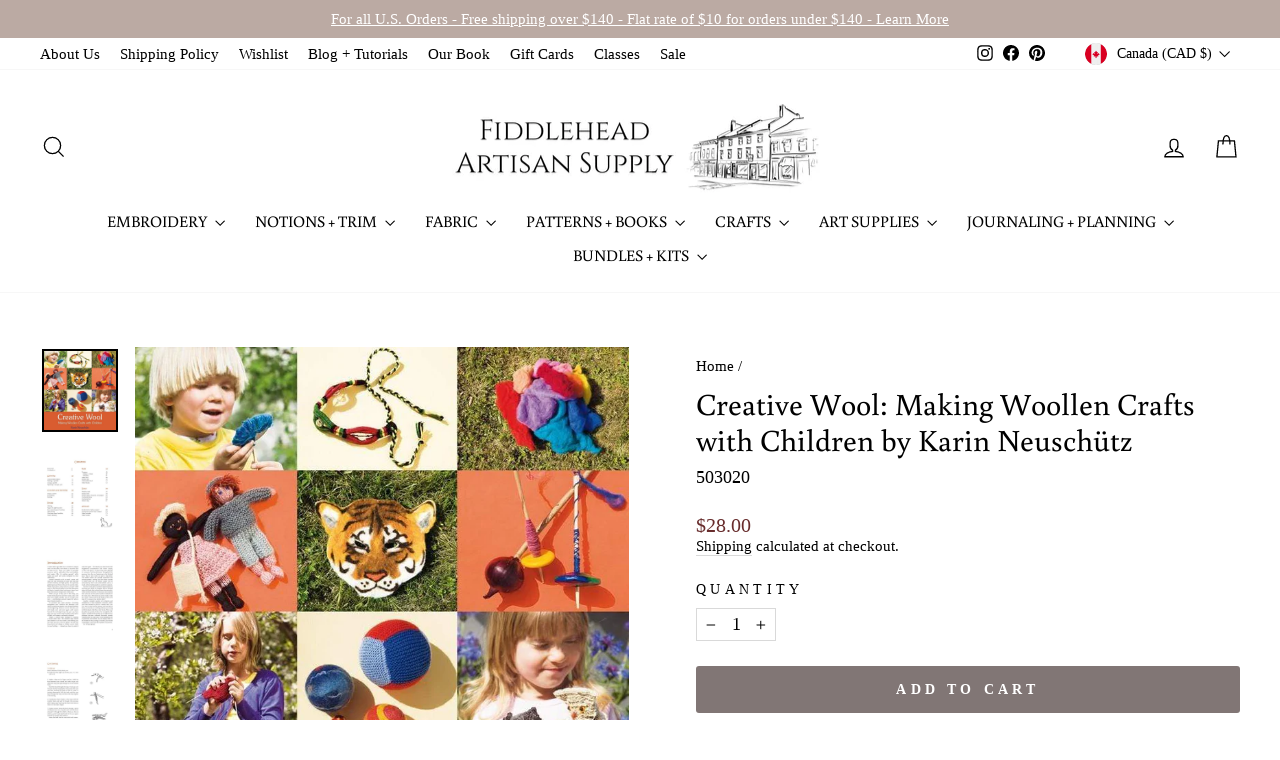

--- FILE ---
content_type: text/html; charset=utf-8
request_url: https://fiddleheadartisansupply.com/products/creative-wool-making-woollen-crafts-with-children
body_size: 50958
content:
<!doctype html>
<html class="no-js" lang="en" dir="ltr">
<head>
  <meta charset="utf-8">
  <meta http-equiv="X-UA-Compatible" content="IE=edge,chrome=1">
  <meta name="viewport" content="width=device-width,initial-scale=1">
  <meta name="theme-color" content="#817675">
  <link rel="canonical" href="https://fiddleheadartisansupply.com/products/creative-wool-making-woollen-crafts-with-children">
  <link rel="preconnect" href="https://cdn.shopify.com" crossorigin>
  <link rel="preconnect" href="https://fonts.shopifycdn.com" crossorigin>
  <link rel="dns-prefetch" href="https://productreviews.shopifycdn.com">
  <link rel="dns-prefetch" href="https://ajax.googleapis.com">
  <link rel="dns-prefetch" href="https://maps.googleapis.com">
  <link rel="dns-prefetch" href="https://maps.gstatic.com"><link rel="shortcut icon" href="//fiddleheadartisansupply.com/cdn/shop/files/symb.bw_-01_32x32.png?v=1740404322" type="image/png" /><title>Creative Wool: making Woollen Crafts with Children
&ndash; Fiddlehead Artisan Supply
</title>
<meta name="description" content="Learn how to make a range of handicrafts from fleece and yarn, including toys, friendship bracelets and braids, balls, pompoms, dolls, and animals. With clear diagrams and instructions, the book starts by introducing children to basic methods of spinning yarn, crocheting, knitting, and felting. There is a broad range o"><meta property="og:site_name" content="Fiddlehead Artisan Supply">
  <meta property="og:url" content="https://fiddleheadartisansupply.com/products/creative-wool-making-woollen-crafts-with-children">
  <meta property="og:title" content="Creative Wool: Making Woollen Crafts with Children by Karin Neuschütz">
  <meta property="og:type" content="product">
  <meta property="og:description" content="Learn how to make a range of handicrafts from fleece and yarn, including toys, friendship bracelets and braids, balls, pompoms, dolls, and animals. With clear diagrams and instructions, the book starts by introducing children to basic methods of spinning yarn, crocheting, knitting, and felting. There is a broad range o"><meta property="og:image" content="http://fiddleheadartisansupply.com/cdn/shop/products/creative-wool-making-woollen-crafts-with-children-by-karin-neuschutz-14416890822789.jpg?v=1616359948">
    <meta property="og:image:secure_url" content="https://fiddleheadartisansupply.com/cdn/shop/products/creative-wool-making-woollen-crafts-with-children-by-karin-neuschutz-14416890822789.jpg?v=1616359948">
    <meta property="og:image:width" content="800">
    <meta property="og:image:height" content="875"><meta name="twitter:site" content="@">
  <meta name="twitter:card" content="summary_large_image">
  <meta name="twitter:title" content="Creative Wool: Making Woollen Crafts with Children by Karin Neuschütz">
  <meta name="twitter:description" content="Learn how to make a range of handicrafts from fleece and yarn, including toys, friendship bracelets and braids, balls, pompoms, dolls, and animals. With clear diagrams and instructions, the book starts by introducing children to basic methods of spinning yarn, crocheting, knitting, and felting. There is a broad range o">
<style data-shopify>@font-face {
  font-family: Buenard;
  font-weight: 400;
  font-style: normal;
  font-display: swap;
  src: url("//fiddleheadartisansupply.com/cdn/fonts/buenard/buenard_n4.49f125e176a584c6619e5ec92cb6a1fc5dc90b19.woff2") format("woff2"),
       url("//fiddleheadartisansupply.com/cdn/fonts/buenard/buenard_n4.f7f42fa88e869d12c3964facd092295b768988df.woff") format("woff");
}

  

  
  
  
</style><link href="//fiddleheadartisansupply.com/cdn/shop/t/17/assets/theme.css?v=87939463167319643461701366452" rel="stylesheet" type="text/css" media="all" />
<style data-shopify>:root {
    --typeHeaderPrimary: Buenard;
    --typeHeaderFallback: serif;
    --typeHeaderSize: 36px;
    --typeHeaderWeight: 400;
    --typeHeaderLineHeight: 1.2;
    --typeHeaderSpacing: 0.0em;

    --typeBasePrimary:"New York";
    --typeBaseFallback:Iowan Old Style, Apple Garamond, Baskerville, Times New Roman, Droid Serif, Times, Source Serif Pro, serif, Apple Color Emoji, Segoe UI Emoji, Segoe UI Symbol;
    --typeBaseSize: 18px;
    --typeBaseWeight: 400;
    --typeBaseSpacing: 0.0em;
    --typeBaseLineHeight: 1.2;
    --typeBaselineHeightMinus01: 1.1;

    --typeCollectionTitle: 24px;

    --iconWeight: 3px;
    --iconLinecaps: miter;

    
        --buttonRadius: 3px;
    

    --colorGridOverlayOpacity: 0.0;
    }

    .placeholder-content {
    background-image: linear-gradient(100deg, #fafafa 40%, #f2f2f2 63%, #fafafa 79%);
    }</style><script>
    document.documentElement.className = document.documentElement.className.replace('no-js', 'js');

    window.theme = window.theme || {};
    theme.routes = {
      home: "/",
      cart: "/cart.js",
      cartPage: "/cart",
      cartAdd: "/cart/add.js",
      cartChange: "/cart/change.js",
      search: "/search",
      predictiveSearch: "/search/suggest"
    };
    theme.strings = {
      soldOut: "Sold Out",
      unavailable: "Unavailable",
      inStockLabel: "In stock, ready to ship",
      oneStockLabel: "Low stock - [count] item left",
      otherStockLabel: "Low stock - [count] items left",
      willNotShipUntil: "Ready to ship [date]",
      willBeInStockAfter: "Back in stock [date]",
      waitingForStock: "Inventory on the way",
      savePrice: "Save [saved_amount]",
      cartEmpty: "Your cart is currently empty.",
      cartTermsConfirmation: "You must agree with the terms and conditions of sales to check out",
      searchCollections: "Collections:",
      searchPages: "Pages:",
      searchArticles: "Articles:",
      productFrom: "from ",
      maxQuantity: "You can only have [quantity] of [title] in your cart."
    };
    theme.settings = {
      cartType: "page",
      isCustomerTemplate: false,
      moneyFormat: "${{amount}}",
      saveType: "dollar",
      productImageSize: "square",
      productImageCover: false,
      predictiveSearch: true,
      predictiveSearchType: "product",
      predictiveSearchVendor: false,
      predictiveSearchPrice: false,
      quickView: true,
      themeName: 'Impulse',
      themeVersion: "7.4.0"
    };
  </script>

  <script>window.performance && window.performance.mark && window.performance.mark('shopify.content_for_header.start');</script><meta id="shopify-digital-wallet" name="shopify-digital-wallet" content="/32565657733/digital_wallets/dialog">
<meta name="shopify-checkout-api-token" content="3ff08e200b1ecf753e7a22ae7112d888">
<meta id="in-context-paypal-metadata" data-shop-id="32565657733" data-venmo-supported="false" data-environment="production" data-locale="en_US" data-paypal-v4="true" data-currency="CAD">
<link rel="alternate" type="application/json+oembed" href="https://fiddleheadartisansupply.com/products/creative-wool-making-woollen-crafts-with-children.oembed">
<script async="async" src="/checkouts/internal/preloads.js?locale=en-CA"></script>
<link rel="preconnect" href="https://shop.app" crossorigin="anonymous">
<script async="async" src="https://shop.app/checkouts/internal/preloads.js?locale=en-CA&shop_id=32565657733" crossorigin="anonymous"></script>
<script id="apple-pay-shop-capabilities" type="application/json">{"shopId":32565657733,"countryCode":"US","currencyCode":"CAD","merchantCapabilities":["supports3DS"],"merchantId":"gid:\/\/shopify\/Shop\/32565657733","merchantName":"Fiddlehead Artisan Supply","requiredBillingContactFields":["postalAddress","email"],"requiredShippingContactFields":["postalAddress","email"],"shippingType":"shipping","supportedNetworks":["visa","masterCard","amex","discover","elo","jcb"],"total":{"type":"pending","label":"Fiddlehead Artisan Supply","amount":"1.00"},"shopifyPaymentsEnabled":true,"supportsSubscriptions":true}</script>
<script id="shopify-features" type="application/json">{"accessToken":"3ff08e200b1ecf753e7a22ae7112d888","betas":["rich-media-storefront-analytics"],"domain":"fiddleheadartisansupply.com","predictiveSearch":true,"shopId":32565657733,"locale":"en"}</script>
<script>var Shopify = Shopify || {};
Shopify.shop = "fiddlehead-artisan-supply.myshopify.com";
Shopify.locale = "en";
Shopify.currency = {"active":"CAD","rate":"1.40276045"};
Shopify.country = "CA";
Shopify.theme = {"name":"Archetype | Impulse (11-30-2023) - Nav Fix","id":137677570280,"schema_name":"Impulse","schema_version":"7.4.0","theme_store_id":null,"role":"main"};
Shopify.theme.handle = "null";
Shopify.theme.style = {"id":null,"handle":null};
Shopify.cdnHost = "fiddleheadartisansupply.com/cdn";
Shopify.routes = Shopify.routes || {};
Shopify.routes.root = "/";</script>
<script type="module">!function(o){(o.Shopify=o.Shopify||{}).modules=!0}(window);</script>
<script>!function(o){function n(){var o=[];function n(){o.push(Array.prototype.slice.apply(arguments))}return n.q=o,n}var t=o.Shopify=o.Shopify||{};t.loadFeatures=n(),t.autoloadFeatures=n()}(window);</script>
<script>
  window.ShopifyPay = window.ShopifyPay || {};
  window.ShopifyPay.apiHost = "shop.app\/pay";
  window.ShopifyPay.redirectState = null;
</script>
<script id="shop-js-analytics" type="application/json">{"pageType":"product"}</script>
<script defer="defer" async type="module" src="//fiddleheadartisansupply.com/cdn/shopifycloud/shop-js/modules/v2/client.init-shop-cart-sync_BT-GjEfc.en.esm.js"></script>
<script defer="defer" async type="module" src="//fiddleheadartisansupply.com/cdn/shopifycloud/shop-js/modules/v2/chunk.common_D58fp_Oc.esm.js"></script>
<script defer="defer" async type="module" src="//fiddleheadartisansupply.com/cdn/shopifycloud/shop-js/modules/v2/chunk.modal_xMitdFEc.esm.js"></script>
<script type="module">
  await import("//fiddleheadartisansupply.com/cdn/shopifycloud/shop-js/modules/v2/client.init-shop-cart-sync_BT-GjEfc.en.esm.js");
await import("//fiddleheadartisansupply.com/cdn/shopifycloud/shop-js/modules/v2/chunk.common_D58fp_Oc.esm.js");
await import("//fiddleheadartisansupply.com/cdn/shopifycloud/shop-js/modules/v2/chunk.modal_xMitdFEc.esm.js");

  window.Shopify.SignInWithShop?.initShopCartSync?.({"fedCMEnabled":true,"windoidEnabled":true});

</script>
<script>
  window.Shopify = window.Shopify || {};
  if (!window.Shopify.featureAssets) window.Shopify.featureAssets = {};
  window.Shopify.featureAssets['shop-js'] = {"shop-cart-sync":["modules/v2/client.shop-cart-sync_DZOKe7Ll.en.esm.js","modules/v2/chunk.common_D58fp_Oc.esm.js","modules/v2/chunk.modal_xMitdFEc.esm.js"],"init-fed-cm":["modules/v2/client.init-fed-cm_B6oLuCjv.en.esm.js","modules/v2/chunk.common_D58fp_Oc.esm.js","modules/v2/chunk.modal_xMitdFEc.esm.js"],"shop-cash-offers":["modules/v2/client.shop-cash-offers_D2sdYoxE.en.esm.js","modules/v2/chunk.common_D58fp_Oc.esm.js","modules/v2/chunk.modal_xMitdFEc.esm.js"],"shop-login-button":["modules/v2/client.shop-login-button_QeVjl5Y3.en.esm.js","modules/v2/chunk.common_D58fp_Oc.esm.js","modules/v2/chunk.modal_xMitdFEc.esm.js"],"pay-button":["modules/v2/client.pay-button_DXTOsIq6.en.esm.js","modules/v2/chunk.common_D58fp_Oc.esm.js","modules/v2/chunk.modal_xMitdFEc.esm.js"],"shop-button":["modules/v2/client.shop-button_DQZHx9pm.en.esm.js","modules/v2/chunk.common_D58fp_Oc.esm.js","modules/v2/chunk.modal_xMitdFEc.esm.js"],"avatar":["modules/v2/client.avatar_BTnouDA3.en.esm.js"],"init-windoid":["modules/v2/client.init-windoid_CR1B-cfM.en.esm.js","modules/v2/chunk.common_D58fp_Oc.esm.js","modules/v2/chunk.modal_xMitdFEc.esm.js"],"init-shop-for-new-customer-accounts":["modules/v2/client.init-shop-for-new-customer-accounts_C_vY_xzh.en.esm.js","modules/v2/client.shop-login-button_QeVjl5Y3.en.esm.js","modules/v2/chunk.common_D58fp_Oc.esm.js","modules/v2/chunk.modal_xMitdFEc.esm.js"],"init-shop-email-lookup-coordinator":["modules/v2/client.init-shop-email-lookup-coordinator_BI7n9ZSv.en.esm.js","modules/v2/chunk.common_D58fp_Oc.esm.js","modules/v2/chunk.modal_xMitdFEc.esm.js"],"init-shop-cart-sync":["modules/v2/client.init-shop-cart-sync_BT-GjEfc.en.esm.js","modules/v2/chunk.common_D58fp_Oc.esm.js","modules/v2/chunk.modal_xMitdFEc.esm.js"],"shop-toast-manager":["modules/v2/client.shop-toast-manager_DiYdP3xc.en.esm.js","modules/v2/chunk.common_D58fp_Oc.esm.js","modules/v2/chunk.modal_xMitdFEc.esm.js"],"init-customer-accounts":["modules/v2/client.init-customer-accounts_D9ZNqS-Q.en.esm.js","modules/v2/client.shop-login-button_QeVjl5Y3.en.esm.js","modules/v2/chunk.common_D58fp_Oc.esm.js","modules/v2/chunk.modal_xMitdFEc.esm.js"],"init-customer-accounts-sign-up":["modules/v2/client.init-customer-accounts-sign-up_iGw4briv.en.esm.js","modules/v2/client.shop-login-button_QeVjl5Y3.en.esm.js","modules/v2/chunk.common_D58fp_Oc.esm.js","modules/v2/chunk.modal_xMitdFEc.esm.js"],"shop-follow-button":["modules/v2/client.shop-follow-button_CqMgW2wH.en.esm.js","modules/v2/chunk.common_D58fp_Oc.esm.js","modules/v2/chunk.modal_xMitdFEc.esm.js"],"checkout-modal":["modules/v2/client.checkout-modal_xHeaAweL.en.esm.js","modules/v2/chunk.common_D58fp_Oc.esm.js","modules/v2/chunk.modal_xMitdFEc.esm.js"],"shop-login":["modules/v2/client.shop-login_D91U-Q7h.en.esm.js","modules/v2/chunk.common_D58fp_Oc.esm.js","modules/v2/chunk.modal_xMitdFEc.esm.js"],"lead-capture":["modules/v2/client.lead-capture_BJmE1dJe.en.esm.js","modules/v2/chunk.common_D58fp_Oc.esm.js","modules/v2/chunk.modal_xMitdFEc.esm.js"],"payment-terms":["modules/v2/client.payment-terms_Ci9AEqFq.en.esm.js","modules/v2/chunk.common_D58fp_Oc.esm.js","modules/v2/chunk.modal_xMitdFEc.esm.js"]};
</script>
<script>(function() {
  var isLoaded = false;
  function asyncLoad() {
    if (isLoaded) return;
    isLoaded = true;
    var urls = ["https:\/\/zooomyapps.com\/wishlist\/ZooomyOrders.js?shop=fiddlehead-artisan-supply.myshopify.com","https:\/\/dashboard.mailerlite.com\/shopify\/16703\/1228775?shop=fiddlehead-artisan-supply.myshopify.com"];
    for (var i = 0; i < urls.length; i++) {
      var s = document.createElement('script');
      s.type = 'text/javascript';
      s.async = true;
      s.src = urls[i];
      var x = document.getElementsByTagName('script')[0];
      x.parentNode.insertBefore(s, x);
    }
  };
  if(window.attachEvent) {
    window.attachEvent('onload', asyncLoad);
  } else {
    window.addEventListener('load', asyncLoad, false);
  }
})();</script>
<script id="__st">var __st={"a":32565657733,"offset":-18000,"reqid":"4338f711-d94c-4712-93dc-a21ca331fd95-1769070476","pageurl":"fiddleheadartisansupply.com\/products\/creative-wool-making-woollen-crafts-with-children","u":"4f194a995329","p":"product","rtyp":"product","rid":4572292972677};</script>
<script>window.ShopifyPaypalV4VisibilityTracking = true;</script>
<script id="captcha-bootstrap">!function(){'use strict';const t='contact',e='account',n='new_comment',o=[[t,t],['blogs',n],['comments',n],[t,'customer']],c=[[e,'customer_login'],[e,'guest_login'],[e,'recover_customer_password'],[e,'create_customer']],r=t=>t.map((([t,e])=>`form[action*='/${t}']:not([data-nocaptcha='true']) input[name='form_type'][value='${e}']`)).join(','),a=t=>()=>t?[...document.querySelectorAll(t)].map((t=>t.form)):[];function s(){const t=[...o],e=r(t);return a(e)}const i='password',u='form_key',d=['recaptcha-v3-token','g-recaptcha-response','h-captcha-response',i],f=()=>{try{return window.sessionStorage}catch{return}},m='__shopify_v',_=t=>t.elements[u];function p(t,e,n=!1){try{const o=window.sessionStorage,c=JSON.parse(o.getItem(e)),{data:r}=function(t){const{data:e,action:n}=t;return t[m]||n?{data:e,action:n}:{data:t,action:n}}(c);for(const[e,n]of Object.entries(r))t.elements[e]&&(t.elements[e].value=n);n&&o.removeItem(e)}catch(o){console.error('form repopulation failed',{error:o})}}const l='form_type',E='cptcha';function T(t){t.dataset[E]=!0}const w=window,h=w.document,L='Shopify',v='ce_forms',y='captcha';let A=!1;((t,e)=>{const n=(g='f06e6c50-85a8-45c8-87d0-21a2b65856fe',I='https://cdn.shopify.com/shopifycloud/storefront-forms-hcaptcha/ce_storefront_forms_captcha_hcaptcha.v1.5.2.iife.js',D={infoText:'Protected by hCaptcha',privacyText:'Privacy',termsText:'Terms'},(t,e,n)=>{const o=w[L][v],c=o.bindForm;if(c)return c(t,g,e,D).then(n);var r;o.q.push([[t,g,e,D],n]),r=I,A||(h.body.append(Object.assign(h.createElement('script'),{id:'captcha-provider',async:!0,src:r})),A=!0)});var g,I,D;w[L]=w[L]||{},w[L][v]=w[L][v]||{},w[L][v].q=[],w[L][y]=w[L][y]||{},w[L][y].protect=function(t,e){n(t,void 0,e),T(t)},Object.freeze(w[L][y]),function(t,e,n,w,h,L){const[v,y,A,g]=function(t,e,n){const i=e?o:[],u=t?c:[],d=[...i,...u],f=r(d),m=r(i),_=r(d.filter((([t,e])=>n.includes(e))));return[a(f),a(m),a(_),s()]}(w,h,L),I=t=>{const e=t.target;return e instanceof HTMLFormElement?e:e&&e.form},D=t=>v().includes(t);t.addEventListener('submit',(t=>{const e=I(t);if(!e)return;const n=D(e)&&!e.dataset.hcaptchaBound&&!e.dataset.recaptchaBound,o=_(e),c=g().includes(e)&&(!o||!o.value);(n||c)&&t.preventDefault(),c&&!n&&(function(t){try{if(!f())return;!function(t){const e=f();if(!e)return;const n=_(t);if(!n)return;const o=n.value;o&&e.removeItem(o)}(t);const e=Array.from(Array(32),(()=>Math.random().toString(36)[2])).join('');!function(t,e){_(t)||t.append(Object.assign(document.createElement('input'),{type:'hidden',name:u})),t.elements[u].value=e}(t,e),function(t,e){const n=f();if(!n)return;const o=[...t.querySelectorAll(`input[type='${i}']`)].map((({name:t})=>t)),c=[...d,...o],r={};for(const[a,s]of new FormData(t).entries())c.includes(a)||(r[a]=s);n.setItem(e,JSON.stringify({[m]:1,action:t.action,data:r}))}(t,e)}catch(e){console.error('failed to persist form',e)}}(e),e.submit())}));const S=(t,e)=>{t&&!t.dataset[E]&&(n(t,e.some((e=>e===t))),T(t))};for(const o of['focusin','change'])t.addEventListener(o,(t=>{const e=I(t);D(e)&&S(e,y())}));const B=e.get('form_key'),M=e.get(l),P=B&&M;t.addEventListener('DOMContentLoaded',(()=>{const t=y();if(P)for(const e of t)e.elements[l].value===M&&p(e,B);[...new Set([...A(),...v().filter((t=>'true'===t.dataset.shopifyCaptcha))])].forEach((e=>S(e,t)))}))}(h,new URLSearchParams(w.location.search),n,t,e,['guest_login'])})(!0,!0)}();</script>
<script integrity="sha256-4kQ18oKyAcykRKYeNunJcIwy7WH5gtpwJnB7kiuLZ1E=" data-source-attribution="shopify.loadfeatures" defer="defer" src="//fiddleheadartisansupply.com/cdn/shopifycloud/storefront/assets/storefront/load_feature-a0a9edcb.js" crossorigin="anonymous"></script>
<script crossorigin="anonymous" defer="defer" src="//fiddleheadartisansupply.com/cdn/shopifycloud/storefront/assets/shopify_pay/storefront-65b4c6d7.js?v=20250812"></script>
<script data-source-attribution="shopify.dynamic_checkout.dynamic.init">var Shopify=Shopify||{};Shopify.PaymentButton=Shopify.PaymentButton||{isStorefrontPortableWallets:!0,init:function(){window.Shopify.PaymentButton.init=function(){};var t=document.createElement("script");t.src="https://fiddleheadartisansupply.com/cdn/shopifycloud/portable-wallets/latest/portable-wallets.en.js",t.type="module",document.head.appendChild(t)}};
</script>
<script data-source-attribution="shopify.dynamic_checkout.buyer_consent">
  function portableWalletsHideBuyerConsent(e){var t=document.getElementById("shopify-buyer-consent"),n=document.getElementById("shopify-subscription-policy-button");t&&n&&(t.classList.add("hidden"),t.setAttribute("aria-hidden","true"),n.removeEventListener("click",e))}function portableWalletsShowBuyerConsent(e){var t=document.getElementById("shopify-buyer-consent"),n=document.getElementById("shopify-subscription-policy-button");t&&n&&(t.classList.remove("hidden"),t.removeAttribute("aria-hidden"),n.addEventListener("click",e))}window.Shopify?.PaymentButton&&(window.Shopify.PaymentButton.hideBuyerConsent=portableWalletsHideBuyerConsent,window.Shopify.PaymentButton.showBuyerConsent=portableWalletsShowBuyerConsent);
</script>
<script data-source-attribution="shopify.dynamic_checkout.cart.bootstrap">document.addEventListener("DOMContentLoaded",(function(){function t(){return document.querySelector("shopify-accelerated-checkout-cart, shopify-accelerated-checkout")}if(t())Shopify.PaymentButton.init();else{new MutationObserver((function(e,n){t()&&(Shopify.PaymentButton.init(),n.disconnect())})).observe(document.body,{childList:!0,subtree:!0})}}));
</script>
<link id="shopify-accelerated-checkout-styles" rel="stylesheet" media="screen" href="https://fiddleheadartisansupply.com/cdn/shopifycloud/portable-wallets/latest/accelerated-checkout-backwards-compat.css" crossorigin="anonymous">
<style id="shopify-accelerated-checkout-cart">
        #shopify-buyer-consent {
  margin-top: 1em;
  display: inline-block;
  width: 100%;
}

#shopify-buyer-consent.hidden {
  display: none;
}

#shopify-subscription-policy-button {
  background: none;
  border: none;
  padding: 0;
  text-decoration: underline;
  font-size: inherit;
  cursor: pointer;
}

#shopify-subscription-policy-button::before {
  box-shadow: none;
}

      </style>

<script>window.performance && window.performance.mark && window.performance.mark('shopify.content_for_header.end');</script>

  <script src="//fiddleheadartisansupply.com/cdn/shop/t/17/assets/vendor-scripts-v11.js" defer="defer"></script><link rel="stylesheet" href="//fiddleheadartisansupply.com/cdn/shop/t/17/assets/country-flags.css"><script src="//fiddleheadartisansupply.com/cdn/shop/t/17/assets/theme.js?v=14673529395309205901701366452" defer="defer"></script>
<!-- BEGIN app block: shopify://apps/measura-sell-by-weight-more/blocks/embed/15691f48-fc7b-4e2a-8897-1d102bd65397 -->


  
  <script>
    const productsData = {products:{},msg: "page_size: ;"}
    window.MeasuraCartProducts = productsData?.products
    
    window.MeasuraCart = {"note":null,"attributes":{},"original_total_price":0,"total_price":0,"total_discount":0,"total_weight":0.0,"item_count":0,"items":[],"requires_shipping":false,"currency":"CAD","items_subtotal_price":0,"cart_level_discount_applications":[],"checkout_charge_amount":0}
    window.MeasuraSettings = {"_id":"68360528331ed0d68e51fb43","shopId":"32565657733","areaUnits":{"cm²":{"precision":2},"ft²":{"precision":3},"in²":{"precision":2},"m²":{"precision":3}},"defaults":{"length":{"measurement":{"unit":"yd","value":1},"purchaseCondition":{"increment":0.25,"min":1},"enabled":true,"productGroups":[{"productFilter":{"option":"tags","data":{"products":["4572383379589"],"tags":["Fabric"]}},"purchaseCondition":{"increment":0.25,"min":1},"measurement":{"unit":"yd","value":1}}]},"area":{"productGroups":[{"productFilter":{}}]},"volume":{"productGroups":[{"productFilter":{}}]},"weight":{"productGroups":[{"productFilter":{"option":"tags","data":{"products":["4572383379589"],"tags":[]}}}],"tarePresets":{"productFilterData":{"products":[],"tags":[]},"productFilterOption":"selections"}}},"lengthUnits":{"cm":{"precision":2},"ft":{"precision":3},"in":{"precision":3},"m":{"precision":2},"mm":{"precision":1},"yd":{"precision":2}},"sellByArea":{"productFilterOption":"all"},"sellByLength":{"productFilterOption":"tags","productFilterData":{"products":["4572383379589"],"tags":["Fabric"]},"webEnabled":true,"enabled":true},"sellByVolume":{"productFilterOption":"all"},"sellByWeight":{"productFilterData":{"products":["4572383379589"],"tags":[]},"productFilterOption":"tags","tarePresets":{"productFilterData":{"products":[],"tags":[]},"productFilterOption":"selections"}},"volumeUnits":{"L":{"precision":4},"fl oz":{"precision":2},"gal":{"precision":3},"mL":{"precision":1},"m³":{"precision":3},"pt":{"precision":2}},"weightUnits":{"g":{"precision":1},"kg":{"precision":4},"lb":{"precision":4},"oz":{"precision":4}}}
    window.MeasuraEmbedBlockSettings = {"cart_input_enabled":true,"cartPageItemSelector":".cart__item","cartDrawerItemSelector":"","cartDrawerContainerSelector":"","cartElementsToHideSelector":"","stepperMinusBtnSelector":".js-qty__adjust.js-qty__adjust--minus","stepperAddBtnSelector":".js-qty__adjust.js-qty__adjust--plus","quantityInputSelector":"input[type='text'].js-qty__num"}
    window.MeasuraEmbedBlockSettings.locale = "en"

    const measurementFieldSelector = "div.atomic-pos-field[data-measura-product-id]"

    const triggerScriptExecution = () => {
      const scripts = Array.from(document.querySelectorAll('script.measura-block-script[data-measura-handled="false"]'))
      if(scripts.length === 0) return

      scripts.forEach(script => {
        /**@type {HTMLScriptElement}*/
        const x = script
        const scriptContent = x.textContent
        if(!scriptContent) return
  
        // check if the script has a 
        const field = x.parentElement?.querySelector(measurementFieldSelector)
        if(!field) return
  
        // check if the field is visible
        const fieldRect = field.getBoundingClientRect()
        if(fieldRect.width === 0 || fieldRect.height === 0) return
  
        const newScript = document.createElement('script')
        newScript.textContent = scriptContent
        x.insertAdjacentElement('afterend', newScript)
        x.dataset.measuraHandled = 'true'
        console.log("Measura embed: script handled", x)
      })
    }

    function debounce(func, wait) {
      let timeout;
      return function(...args) {
        clearTimeout(timeout);
        timeout = setTimeout(() => func.apply(this, args), wait);
      };
    }
    
    const debouncedTriggerScriptExecution = debounce(triggerScriptExecution, 100);

    function waitForBodyAndObserve() {
      if (!document.body) {
        return setTimeout(waitForBodyAndObserve, 50);
      }
    
      const observer = new MutationObserver(mutations => {
        for (const mutation of mutations) {
          if (mutation.addedNodes.length > 0) {
            debouncedTriggerScriptExecution();
          }
        }
      });
    
      observer.observe(document.body, { childList: true, subtree: true });
    }
    
    waitForBodyAndObserve();
  </script>



<!-- END app block --><script src="https://cdn.shopify.com/extensions/019bc205-cce1-7c4b-bf44-0748cee1fb1e/sell-by-weight-dev-447/assets/embed.min.js" type="text/javascript" defer="defer"></script>
<link href="https://cdn.shopify.com/extensions/019bc205-cce1-7c4b-bf44-0748cee1fb1e/sell-by-weight-dev-447/assets/embed.min.css" rel="stylesheet" type="text/css" media="all">
<link href="https://monorail-edge.shopifysvc.com" rel="dns-prefetch">
<script>(function(){if ("sendBeacon" in navigator && "performance" in window) {try {var session_token_from_headers = performance.getEntriesByType('navigation')[0].serverTiming.find(x => x.name == '_s').description;} catch {var session_token_from_headers = undefined;}var session_cookie_matches = document.cookie.match(/_shopify_s=([^;]*)/);var session_token_from_cookie = session_cookie_matches && session_cookie_matches.length === 2 ? session_cookie_matches[1] : "";var session_token = session_token_from_headers || session_token_from_cookie || "";function handle_abandonment_event(e) {var entries = performance.getEntries().filter(function(entry) {return /monorail-edge.shopifysvc.com/.test(entry.name);});if (!window.abandonment_tracked && entries.length === 0) {window.abandonment_tracked = true;var currentMs = Date.now();var navigation_start = performance.timing.navigationStart;var payload = {shop_id: 32565657733,url: window.location.href,navigation_start,duration: currentMs - navigation_start,session_token,page_type: "product"};window.navigator.sendBeacon("https://monorail-edge.shopifysvc.com/v1/produce", JSON.stringify({schema_id: "online_store_buyer_site_abandonment/1.1",payload: payload,metadata: {event_created_at_ms: currentMs,event_sent_at_ms: currentMs}}));}}window.addEventListener('pagehide', handle_abandonment_event);}}());</script>
<script id="web-pixels-manager-setup">(function e(e,d,r,n,o){if(void 0===o&&(o={}),!Boolean(null===(a=null===(i=window.Shopify)||void 0===i?void 0:i.analytics)||void 0===a?void 0:a.replayQueue)){var i,a;window.Shopify=window.Shopify||{};var t=window.Shopify;t.analytics=t.analytics||{};var s=t.analytics;s.replayQueue=[],s.publish=function(e,d,r){return s.replayQueue.push([e,d,r]),!0};try{self.performance.mark("wpm:start")}catch(e){}var l=function(){var e={modern:/Edge?\/(1{2}[4-9]|1[2-9]\d|[2-9]\d{2}|\d{4,})\.\d+(\.\d+|)|Firefox\/(1{2}[4-9]|1[2-9]\d|[2-9]\d{2}|\d{4,})\.\d+(\.\d+|)|Chrom(ium|e)\/(9{2}|\d{3,})\.\d+(\.\d+|)|(Maci|X1{2}).+ Version\/(15\.\d+|(1[6-9]|[2-9]\d|\d{3,})\.\d+)([,.]\d+|)( \(\w+\)|)( Mobile\/\w+|) Safari\/|Chrome.+OPR\/(9{2}|\d{3,})\.\d+\.\d+|(CPU[ +]OS|iPhone[ +]OS|CPU[ +]iPhone|CPU IPhone OS|CPU iPad OS)[ +]+(15[._]\d+|(1[6-9]|[2-9]\d|\d{3,})[._]\d+)([._]\d+|)|Android:?[ /-](13[3-9]|1[4-9]\d|[2-9]\d{2}|\d{4,})(\.\d+|)(\.\d+|)|Android.+Firefox\/(13[5-9]|1[4-9]\d|[2-9]\d{2}|\d{4,})\.\d+(\.\d+|)|Android.+Chrom(ium|e)\/(13[3-9]|1[4-9]\d|[2-9]\d{2}|\d{4,})\.\d+(\.\d+|)|SamsungBrowser\/([2-9]\d|\d{3,})\.\d+/,legacy:/Edge?\/(1[6-9]|[2-9]\d|\d{3,})\.\d+(\.\d+|)|Firefox\/(5[4-9]|[6-9]\d|\d{3,})\.\d+(\.\d+|)|Chrom(ium|e)\/(5[1-9]|[6-9]\d|\d{3,})\.\d+(\.\d+|)([\d.]+$|.*Safari\/(?![\d.]+ Edge\/[\d.]+$))|(Maci|X1{2}).+ Version\/(10\.\d+|(1[1-9]|[2-9]\d|\d{3,})\.\d+)([,.]\d+|)( \(\w+\)|)( Mobile\/\w+|) Safari\/|Chrome.+OPR\/(3[89]|[4-9]\d|\d{3,})\.\d+\.\d+|(CPU[ +]OS|iPhone[ +]OS|CPU[ +]iPhone|CPU IPhone OS|CPU iPad OS)[ +]+(10[._]\d+|(1[1-9]|[2-9]\d|\d{3,})[._]\d+)([._]\d+|)|Android:?[ /-](13[3-9]|1[4-9]\d|[2-9]\d{2}|\d{4,})(\.\d+|)(\.\d+|)|Mobile Safari.+OPR\/([89]\d|\d{3,})\.\d+\.\d+|Android.+Firefox\/(13[5-9]|1[4-9]\d|[2-9]\d{2}|\d{4,})\.\d+(\.\d+|)|Android.+Chrom(ium|e)\/(13[3-9]|1[4-9]\d|[2-9]\d{2}|\d{4,})\.\d+(\.\d+|)|Android.+(UC? ?Browser|UCWEB|U3)[ /]?(15\.([5-9]|\d{2,})|(1[6-9]|[2-9]\d|\d{3,})\.\d+)\.\d+|SamsungBrowser\/(5\.\d+|([6-9]|\d{2,})\.\d+)|Android.+MQ{2}Browser\/(14(\.(9|\d{2,})|)|(1[5-9]|[2-9]\d|\d{3,})(\.\d+|))(\.\d+|)|K[Aa][Ii]OS\/(3\.\d+|([4-9]|\d{2,})\.\d+)(\.\d+|)/},d=e.modern,r=e.legacy,n=navigator.userAgent;return n.match(d)?"modern":n.match(r)?"legacy":"unknown"}(),u="modern"===l?"modern":"legacy",c=(null!=n?n:{modern:"",legacy:""})[u],f=function(e){return[e.baseUrl,"/wpm","/b",e.hashVersion,"modern"===e.buildTarget?"m":"l",".js"].join("")}({baseUrl:d,hashVersion:r,buildTarget:u}),m=function(e){var d=e.version,r=e.bundleTarget,n=e.surface,o=e.pageUrl,i=e.monorailEndpoint;return{emit:function(e){var a=e.status,t=e.errorMsg,s=(new Date).getTime(),l=JSON.stringify({metadata:{event_sent_at_ms:s},events:[{schema_id:"web_pixels_manager_load/3.1",payload:{version:d,bundle_target:r,page_url:o,status:a,surface:n,error_msg:t},metadata:{event_created_at_ms:s}}]});if(!i)return console&&console.warn&&console.warn("[Web Pixels Manager] No Monorail endpoint provided, skipping logging."),!1;try{return self.navigator.sendBeacon.bind(self.navigator)(i,l)}catch(e){}var u=new XMLHttpRequest;try{return u.open("POST",i,!0),u.setRequestHeader("Content-Type","text/plain"),u.send(l),!0}catch(e){return console&&console.warn&&console.warn("[Web Pixels Manager] Got an unhandled error while logging to Monorail."),!1}}}}({version:r,bundleTarget:l,surface:e.surface,pageUrl:self.location.href,monorailEndpoint:e.monorailEndpoint});try{o.browserTarget=l,function(e){var d=e.src,r=e.async,n=void 0===r||r,o=e.onload,i=e.onerror,a=e.sri,t=e.scriptDataAttributes,s=void 0===t?{}:t,l=document.createElement("script"),u=document.querySelector("head"),c=document.querySelector("body");if(l.async=n,l.src=d,a&&(l.integrity=a,l.crossOrigin="anonymous"),s)for(var f in s)if(Object.prototype.hasOwnProperty.call(s,f))try{l.dataset[f]=s[f]}catch(e){}if(o&&l.addEventListener("load",o),i&&l.addEventListener("error",i),u)u.appendChild(l);else{if(!c)throw new Error("Did not find a head or body element to append the script");c.appendChild(l)}}({src:f,async:!0,onload:function(){if(!function(){var e,d;return Boolean(null===(d=null===(e=window.Shopify)||void 0===e?void 0:e.analytics)||void 0===d?void 0:d.initialized)}()){var d=window.webPixelsManager.init(e)||void 0;if(d){var r=window.Shopify.analytics;r.replayQueue.forEach((function(e){var r=e[0],n=e[1],o=e[2];d.publishCustomEvent(r,n,o)})),r.replayQueue=[],r.publish=d.publishCustomEvent,r.visitor=d.visitor,r.initialized=!0}}},onerror:function(){return m.emit({status:"failed",errorMsg:"".concat(f," has failed to load")})},sri:function(e){var d=/^sha384-[A-Za-z0-9+/=]+$/;return"string"==typeof e&&d.test(e)}(c)?c:"",scriptDataAttributes:o}),m.emit({status:"loading"})}catch(e){m.emit({status:"failed",errorMsg:(null==e?void 0:e.message)||"Unknown error"})}}})({shopId: 32565657733,storefrontBaseUrl: "https://fiddleheadartisansupply.com",extensionsBaseUrl: "https://extensions.shopifycdn.com/cdn/shopifycloud/web-pixels-manager",monorailEndpoint: "https://monorail-edge.shopifysvc.com/unstable/produce_batch",surface: "storefront-renderer",enabledBetaFlags: ["2dca8a86"],webPixelsConfigList: [{"id":"399409384","configuration":"{\"config\":\"{\\\"google_tag_ids\\\":[\\\"G-9HRWEFW530\\\"],\\\"gtag_events\\\":[{\\\"type\\\":\\\"begin_checkout\\\",\\\"action_label\\\":\\\"G-9HRWEFW530\\\"},{\\\"type\\\":\\\"search\\\",\\\"action_label\\\":\\\"G-9HRWEFW530\\\"},{\\\"type\\\":\\\"view_item\\\",\\\"action_label\\\":\\\"G-9HRWEFW530\\\"},{\\\"type\\\":\\\"purchase\\\",\\\"action_label\\\":\\\"G-9HRWEFW530\\\"},{\\\"type\\\":\\\"page_view\\\",\\\"action_label\\\":\\\"G-9HRWEFW530\\\"},{\\\"type\\\":\\\"add_payment_info\\\",\\\"action_label\\\":\\\"G-9HRWEFW530\\\"},{\\\"type\\\":\\\"add_to_cart\\\",\\\"action_label\\\":\\\"G-9HRWEFW530\\\"}],\\\"enable_monitoring_mode\\\":false}\"}","eventPayloadVersion":"v1","runtimeContext":"OPEN","scriptVersion":"b2a88bafab3e21179ed38636efcd8a93","type":"APP","apiClientId":1780363,"privacyPurposes":[],"dataSharingAdjustments":{"protectedCustomerApprovalScopes":["read_customer_address","read_customer_email","read_customer_name","read_customer_personal_data","read_customer_phone"]}},{"id":"shopify-app-pixel","configuration":"{}","eventPayloadVersion":"v1","runtimeContext":"STRICT","scriptVersion":"0450","apiClientId":"shopify-pixel","type":"APP","privacyPurposes":["ANALYTICS","MARKETING"]},{"id":"shopify-custom-pixel","eventPayloadVersion":"v1","runtimeContext":"LAX","scriptVersion":"0450","apiClientId":"shopify-pixel","type":"CUSTOM","privacyPurposes":["ANALYTICS","MARKETING"]}],isMerchantRequest: false,initData: {"shop":{"name":"Fiddlehead Artisan Supply","paymentSettings":{"currencyCode":"USD"},"myshopifyDomain":"fiddlehead-artisan-supply.myshopify.com","countryCode":"US","storefrontUrl":"https:\/\/fiddleheadartisansupply.com"},"customer":null,"cart":null,"checkout":null,"productVariants":[{"price":{"amount":28.0,"currencyCode":"CAD"},"product":{"title":"Creative Wool: Making Woollen Crafts with Children by Karin Neuschütz","vendor":"vendor-unknown","id":"4572292972677","untranslatedTitle":"Creative Wool: Making Woollen Crafts with Children by Karin Neuschütz","url":"\/products\/creative-wool-making-woollen-crafts-with-children","type":"Crafts"},"id":"32335195242629","image":{"src":"\/\/fiddleheadartisansupply.com\/cdn\/shop\/products\/creative-wool-making-woollen-crafts-with-children-by-karin-neuschutz-14416890822789.jpg?v=1616359948"},"sku":"503020","title":"Default Title","untranslatedTitle":"Default Title"}],"purchasingCompany":null},},"https://fiddleheadartisansupply.com/cdn","fcfee988w5aeb613cpc8e4bc33m6693e112",{"modern":"","legacy":""},{"shopId":"32565657733","storefrontBaseUrl":"https:\/\/fiddleheadartisansupply.com","extensionBaseUrl":"https:\/\/extensions.shopifycdn.com\/cdn\/shopifycloud\/web-pixels-manager","surface":"storefront-renderer","enabledBetaFlags":"[\"2dca8a86\"]","isMerchantRequest":"false","hashVersion":"fcfee988w5aeb613cpc8e4bc33m6693e112","publish":"custom","events":"[[\"page_viewed\",{}],[\"product_viewed\",{\"productVariant\":{\"price\":{\"amount\":28.0,\"currencyCode\":\"CAD\"},\"product\":{\"title\":\"Creative Wool: Making Woollen Crafts with Children by Karin Neuschütz\",\"vendor\":\"vendor-unknown\",\"id\":\"4572292972677\",\"untranslatedTitle\":\"Creative Wool: Making Woollen Crafts with Children by Karin Neuschütz\",\"url\":\"\/products\/creative-wool-making-woollen-crafts-with-children\",\"type\":\"Crafts\"},\"id\":\"32335195242629\",\"image\":{\"src\":\"\/\/fiddleheadartisansupply.com\/cdn\/shop\/products\/creative-wool-making-woollen-crafts-with-children-by-karin-neuschutz-14416890822789.jpg?v=1616359948\"},\"sku\":\"503020\",\"title\":\"Default Title\",\"untranslatedTitle\":\"Default Title\"}}]]"});</script><script>
  window.ShopifyAnalytics = window.ShopifyAnalytics || {};
  window.ShopifyAnalytics.meta = window.ShopifyAnalytics.meta || {};
  window.ShopifyAnalytics.meta.currency = 'CAD';
  var meta = {"product":{"id":4572292972677,"gid":"gid:\/\/shopify\/Product\/4572292972677","vendor":"vendor-unknown","type":"Crafts","handle":"creative-wool-making-woollen-crafts-with-children","variants":[{"id":32335195242629,"price":2800,"name":"Creative Wool: Making Woollen Crafts with Children by Karin Neuschütz","public_title":null,"sku":"503020"}],"remote":false},"page":{"pageType":"product","resourceType":"product","resourceId":4572292972677,"requestId":"4338f711-d94c-4712-93dc-a21ca331fd95-1769070476"}};
  for (var attr in meta) {
    window.ShopifyAnalytics.meta[attr] = meta[attr];
  }
</script>
<script class="analytics">
  (function () {
    var customDocumentWrite = function(content) {
      var jquery = null;

      if (window.jQuery) {
        jquery = window.jQuery;
      } else if (window.Checkout && window.Checkout.$) {
        jquery = window.Checkout.$;
      }

      if (jquery) {
        jquery('body').append(content);
      }
    };

    var hasLoggedConversion = function(token) {
      if (token) {
        return document.cookie.indexOf('loggedConversion=' + token) !== -1;
      }
      return false;
    }

    var setCookieIfConversion = function(token) {
      if (token) {
        var twoMonthsFromNow = new Date(Date.now());
        twoMonthsFromNow.setMonth(twoMonthsFromNow.getMonth() + 2);

        document.cookie = 'loggedConversion=' + token + '; expires=' + twoMonthsFromNow;
      }
    }

    var trekkie = window.ShopifyAnalytics.lib = window.trekkie = window.trekkie || [];
    if (trekkie.integrations) {
      return;
    }
    trekkie.methods = [
      'identify',
      'page',
      'ready',
      'track',
      'trackForm',
      'trackLink'
    ];
    trekkie.factory = function(method) {
      return function() {
        var args = Array.prototype.slice.call(arguments);
        args.unshift(method);
        trekkie.push(args);
        return trekkie;
      };
    };
    for (var i = 0; i < trekkie.methods.length; i++) {
      var key = trekkie.methods[i];
      trekkie[key] = trekkie.factory(key);
    }
    trekkie.load = function(config) {
      trekkie.config = config || {};
      trekkie.config.initialDocumentCookie = document.cookie;
      var first = document.getElementsByTagName('script')[0];
      var script = document.createElement('script');
      script.type = 'text/javascript';
      script.onerror = function(e) {
        var scriptFallback = document.createElement('script');
        scriptFallback.type = 'text/javascript';
        scriptFallback.onerror = function(error) {
                var Monorail = {
      produce: function produce(monorailDomain, schemaId, payload) {
        var currentMs = new Date().getTime();
        var event = {
          schema_id: schemaId,
          payload: payload,
          metadata: {
            event_created_at_ms: currentMs,
            event_sent_at_ms: currentMs
          }
        };
        return Monorail.sendRequest("https://" + monorailDomain + "/v1/produce", JSON.stringify(event));
      },
      sendRequest: function sendRequest(endpointUrl, payload) {
        // Try the sendBeacon API
        if (window && window.navigator && typeof window.navigator.sendBeacon === 'function' && typeof window.Blob === 'function' && !Monorail.isIos12()) {
          var blobData = new window.Blob([payload], {
            type: 'text/plain'
          });

          if (window.navigator.sendBeacon(endpointUrl, blobData)) {
            return true;
          } // sendBeacon was not successful

        } // XHR beacon

        var xhr = new XMLHttpRequest();

        try {
          xhr.open('POST', endpointUrl);
          xhr.setRequestHeader('Content-Type', 'text/plain');
          xhr.send(payload);
        } catch (e) {
          console.log(e);
        }

        return false;
      },
      isIos12: function isIos12() {
        return window.navigator.userAgent.lastIndexOf('iPhone; CPU iPhone OS 12_') !== -1 || window.navigator.userAgent.lastIndexOf('iPad; CPU OS 12_') !== -1;
      }
    };
    Monorail.produce('monorail-edge.shopifysvc.com',
      'trekkie_storefront_load_errors/1.1',
      {shop_id: 32565657733,
      theme_id: 137677570280,
      app_name: "storefront",
      context_url: window.location.href,
      source_url: "//fiddleheadartisansupply.com/cdn/s/trekkie.storefront.1bbfab421998800ff09850b62e84b8915387986d.min.js"});

        };
        scriptFallback.async = true;
        scriptFallback.src = '//fiddleheadartisansupply.com/cdn/s/trekkie.storefront.1bbfab421998800ff09850b62e84b8915387986d.min.js';
        first.parentNode.insertBefore(scriptFallback, first);
      };
      script.async = true;
      script.src = '//fiddleheadartisansupply.com/cdn/s/trekkie.storefront.1bbfab421998800ff09850b62e84b8915387986d.min.js';
      first.parentNode.insertBefore(script, first);
    };
    trekkie.load(
      {"Trekkie":{"appName":"storefront","development":false,"defaultAttributes":{"shopId":32565657733,"isMerchantRequest":null,"themeId":137677570280,"themeCityHash":"7136155242625474974","contentLanguage":"en","currency":"CAD","eventMetadataId":"628e7320-caa3-4b7a-8dad-b524fecfb75c"},"isServerSideCookieWritingEnabled":true,"monorailRegion":"shop_domain","enabledBetaFlags":["65f19447"]},"Session Attribution":{},"S2S":{"facebookCapiEnabled":false,"source":"trekkie-storefront-renderer","apiClientId":580111}}
    );

    var loaded = false;
    trekkie.ready(function() {
      if (loaded) return;
      loaded = true;

      window.ShopifyAnalytics.lib = window.trekkie;

      var originalDocumentWrite = document.write;
      document.write = customDocumentWrite;
      try { window.ShopifyAnalytics.merchantGoogleAnalytics.call(this); } catch(error) {};
      document.write = originalDocumentWrite;

      window.ShopifyAnalytics.lib.page(null,{"pageType":"product","resourceType":"product","resourceId":4572292972677,"requestId":"4338f711-d94c-4712-93dc-a21ca331fd95-1769070476","shopifyEmitted":true});

      var match = window.location.pathname.match(/checkouts\/(.+)\/(thank_you|post_purchase)/)
      var token = match? match[1]: undefined;
      if (!hasLoggedConversion(token)) {
        setCookieIfConversion(token);
        window.ShopifyAnalytics.lib.track("Viewed Product",{"currency":"CAD","variantId":32335195242629,"productId":4572292972677,"productGid":"gid:\/\/shopify\/Product\/4572292972677","name":"Creative Wool: Making Woollen Crafts with Children by Karin Neuschütz","price":"28.00","sku":"503020","brand":"vendor-unknown","variant":null,"category":"Crafts","nonInteraction":true,"remote":false},undefined,undefined,{"shopifyEmitted":true});
      window.ShopifyAnalytics.lib.track("monorail:\/\/trekkie_storefront_viewed_product\/1.1",{"currency":"CAD","variantId":32335195242629,"productId":4572292972677,"productGid":"gid:\/\/shopify\/Product\/4572292972677","name":"Creative Wool: Making Woollen Crafts with Children by Karin Neuschütz","price":"28.00","sku":"503020","brand":"vendor-unknown","variant":null,"category":"Crafts","nonInteraction":true,"remote":false,"referer":"https:\/\/fiddleheadartisansupply.com\/products\/creative-wool-making-woollen-crafts-with-children"});
      }
    });


        var eventsListenerScript = document.createElement('script');
        eventsListenerScript.async = true;
        eventsListenerScript.src = "//fiddleheadartisansupply.com/cdn/shopifycloud/storefront/assets/shop_events_listener-3da45d37.js";
        document.getElementsByTagName('head')[0].appendChild(eventsListenerScript);

})();</script>
  <script>
  if (!window.ga || (window.ga && typeof window.ga !== 'function')) {
    window.ga = function ga() {
      (window.ga.q = window.ga.q || []).push(arguments);
      if (window.Shopify && window.Shopify.analytics && typeof window.Shopify.analytics.publish === 'function') {
        window.Shopify.analytics.publish("ga_stub_called", {}, {sendTo: "google_osp_migration"});
      }
      console.error("Shopify's Google Analytics stub called with:", Array.from(arguments), "\nSee https://help.shopify.com/manual/promoting-marketing/pixels/pixel-migration#google for more information.");
    };
    if (window.Shopify && window.Shopify.analytics && typeof window.Shopify.analytics.publish === 'function') {
      window.Shopify.analytics.publish("ga_stub_initialized", {}, {sendTo: "google_osp_migration"});
    }
  }
</script>
<script
  defer
  src="https://fiddleheadartisansupply.com/cdn/shopifycloud/perf-kit/shopify-perf-kit-3.0.4.min.js"
  data-application="storefront-renderer"
  data-shop-id="32565657733"
  data-render-region="gcp-us-central1"
  data-page-type="product"
  data-theme-instance-id="137677570280"
  data-theme-name="Impulse"
  data-theme-version="7.4.0"
  data-monorail-region="shop_domain"
  data-resource-timing-sampling-rate="10"
  data-shs="true"
  data-shs-beacon="true"
  data-shs-export-with-fetch="true"
  data-shs-logs-sample-rate="1"
  data-shs-beacon-endpoint="https://fiddleheadartisansupply.com/api/collect"
></script>
</head>

<body class="template-product" data-center-text="true" data-button_style="round-slight" data-type_header_capitalize="false" data-type_headers_align_text="true" data-type_product_capitalize="false" data-swatch_style="round" >

  <a class="in-page-link visually-hidden skip-link" href="#MainContent">Skip to content</a>

  <div id="PageContainer" class="page-container">
    <div class="transition-body"><!-- BEGIN sections: header-group -->
<div id="shopify-section-sections--16970529276136__announcement" class="shopify-section shopify-section-group-header-group"><style></style>
  <div class="announcement-bar">
    <div class="page-width">
      <div class="slideshow-wrapper">
        <button type="button" class="visually-hidden slideshow__pause" data-id="sections--16970529276136__announcement" aria-live="polite">
          <span class="slideshow__pause-stop">
            <svg aria-hidden="true" focusable="false" role="presentation" class="icon icon-pause" viewBox="0 0 10 13"><path d="M0 0h3v13H0zm7 0h3v13H7z" fill-rule="evenodd"/></svg>
            <span class="icon__fallback-text">Pause slideshow</span>
          </span>
          <span class="slideshow__pause-play">
            <svg aria-hidden="true" focusable="false" role="presentation" class="icon icon-play" viewBox="18.24 17.35 24.52 28.3"><path fill="#323232" d="M22.1 19.151v25.5l20.4-13.489-20.4-12.011z"/></svg>
            <span class="icon__fallback-text">Play slideshow</span>
          </span>
        </button>

        <div
          id="AnnouncementSlider"
          class="announcement-slider"
          data-compact="true"
          data-block-count="1"><div
                id="AnnouncementSlide-announcement-0"
                class="announcement-slider__slide"
                data-index="0"
                
              ><a class="announcement-link" href="/policies/shipping-policy"><span class="announcement-link-text">For all U.S. Orders - Free shipping over $140 - Flat rate of $10 for orders under $140 - Learn More</span></a></div></div>
      </div>
    </div>
  </div>




</div><div id="shopify-section-sections--16970529276136__header" class="shopify-section shopify-section-group-header-group">

<div id="NavDrawer" class="drawer drawer--left">
  <div class="drawer__contents">
    <div class="drawer__fixed-header">
      <div class="drawer__header appear-animation appear-delay-1">
        <div class="h2 drawer__title"></div>
        <div class="drawer__close">
          <button type="button" class="drawer__close-button js-drawer-close">
            <svg aria-hidden="true" focusable="false" role="presentation" class="icon icon-close" viewBox="0 0 64 64"><title>icon-X</title><path d="m19 17.61 27.12 27.13m0-27.12L19 44.74"/></svg>
            <span class="icon__fallback-text">Close menu</span>
          </button>
        </div>
      </div>
    </div>
    <div class="drawer__scrollable">
      <ul class="mobile-nav mobile-nav--heading-style" role="navigation" aria-label="Primary"><li class="mobile-nav__item appear-animation appear-delay-2"><div class="mobile-nav__has-sublist"><a href="/collections/fabric-17"
                    class="mobile-nav__link mobile-nav__link--top-level"
                    id="Label-collections-fabric-171"
                    >
                    Embroidery
                  </a>
                  <div class="mobile-nav__toggle">
                    <button type="button"
                      aria-controls="Linklist-collections-fabric-171"
                      aria-labelledby="Label-collections-fabric-171"
                      class="collapsible-trigger collapsible--auto-height"><span class="collapsible-trigger__icon collapsible-trigger__icon--open" role="presentation">
  <svg aria-hidden="true" focusable="false" role="presentation" class="icon icon--wide icon-chevron-down" viewBox="0 0 28 16"><path d="m1.57 1.59 12.76 12.77L27.1 1.59" stroke-width="2" stroke="#000" fill="none"/></svg>
</span>
</button>
                  </div></div><div id="Linklist-collections-fabric-171"
                class="mobile-nav__sublist collapsible-content collapsible-content--all"
                >
                <div class="collapsible-content__inner">
                  <ul class="mobile-nav__sublist"><li class="mobile-nav__item">
                        <div class="mobile-nav__child-item"><a href="/collections/embroidery-thread"
                              class="mobile-nav__link"
                              id="Sublabel-collections-embroidery-thread1"
                              >
                              Embroidery Thread
                            </a><button type="button"
                              aria-controls="Sublinklist-collections-fabric-171-collections-embroidery-thread1"
                              aria-labelledby="Sublabel-collections-embroidery-thread1"
                              class="collapsible-trigger"><span class="collapsible-trigger__icon collapsible-trigger__icon--circle collapsible-trigger__icon--open" role="presentation">
  <svg aria-hidden="true" focusable="false" role="presentation" class="icon icon--wide icon-chevron-down" viewBox="0 0 28 16"><path d="m1.57 1.59 12.76 12.77L27.1 1.59" stroke-width="2" stroke="#000" fill="none"/></svg>
</span>
</button></div><div
                            id="Sublinklist-collections-fabric-171-collections-embroidery-thread1"
                            aria-labelledby="Sublabel-collections-embroidery-thread1"
                            class="mobile-nav__sublist collapsible-content collapsible-content--all"
                            >
                            <div class="collapsible-content__inner">
                              <ul class="mobile-nav__grandchildlist"><li class="mobile-nav__item">
                                    <a href="/collections/embroidery-floss-bundles" class="mobile-nav__link">
                                      Embroidery Floss Bundles
                                    </a>
                                  </li><li class="mobile-nav__item">
                                    <a href="/collections/pearl-cotton" class="mobile-nav__link">
                                      DMC Pearl Cotton
                                    </a>
                                  </li><li class="mobile-nav__item">
                                    <a href="/collections/valdani-pearl-cotton-1" class="mobile-nav__link">
                                      Valdani Pearl Cotton
                                    </a>
                                  </li><li class="mobile-nav__item">
                                    <a href="/collections/wool-embroidery-thread" class="mobile-nav__link">
                                      Wool Embroidery Thread
                                    </a>
                                  </li><li class="mobile-nav__item">
                                    <a href="/collections/other-embroidery-threads" class="mobile-nav__link">
                                      Other Embroidery Threads
                                    </a>
                                  </li></ul>
                            </div>
                          </div></li><li class="mobile-nav__item">
                        <div class="mobile-nav__child-item"><a href="/collections/embroidery-kits"
                              class="mobile-nav__link"
                              id="Sublabel-collections-embroidery-kits2"
                              >
                              Embroidery Kits
                            </a><button type="button"
                              aria-controls="Sublinklist-collections-fabric-171-collections-embroidery-kits2"
                              aria-labelledby="Sublabel-collections-embroidery-kits2"
                              class="collapsible-trigger"><span class="collapsible-trigger__icon collapsible-trigger__icon--circle collapsible-trigger__icon--open" role="presentation">
  <svg aria-hidden="true" focusable="false" role="presentation" class="icon icon--wide icon-chevron-down" viewBox="0 0 28 16"><path d="m1.57 1.59 12.76 12.77L27.1 1.59" stroke-width="2" stroke="#000" fill="none"/></svg>
</span>
</button></div><div
                            id="Sublinklist-collections-fabric-171-collections-embroidery-kits2"
                            aria-labelledby="Sublabel-collections-embroidery-kits2"
                            class="mobile-nav__sublist collapsible-content collapsible-content--all"
                            >
                            <div class="collapsible-content__inner">
                              <ul class="mobile-nav__grandchildlist"><li class="mobile-nav__item">
                                    <a href="/collections/and-other-adventures" class="mobile-nav__link">
                                      And Other Adventures
                                    </a>
                                  </li><li class="mobile-nav__item">
                                    <a href="/collections/corinne-lapierre-embroidery-kits" class="mobile-nav__link">
                                      Corinne Lapierre
                                    </a>
                                  </li><li class="mobile-nav__item">
                                    <a href="/collections/cozyblue-handmade" class="mobile-nav__link">
                                      Cozyblue Handmade
                                    </a>
                                  </li><li class="mobile-nav__item">
                                    <a href="/collections/heidi-boyd" class="mobile-nav__link">
                                      Heidi Boyd
                                    </a>
                                  </li><li class="mobile-nav__item">
                                    <a href="/collections/kiriki-embroidery-kits" class="mobile-nav__link">
                                      Kiriki
                                    </a>
                                  </li><li class="mobile-nav__item">
                                    <a href="/collections/rikrack-embroidery-kits" class="mobile-nav__link">
                                      Rikrack Embroidery Kits
                                    </a>
                                  </li><li class="mobile-nav__item">
                                    <a href="/collections/threadfollower" class="mobile-nav__link">
                                      Threadfollower
                                    </a>
                                  </li></ul>
                            </div>
                          </div></li><li class="mobile-nav__item">
                        <div class="mobile-nav__child-item"><a href="/collections/embroidery-notions"
                              class="mobile-nav__link"
                              id="Sublabel-collections-embroidery-notions3"
                              >
                              Embroidery Supplies
                            </a><button type="button"
                              aria-controls="Sublinklist-collections-fabric-171-collections-embroidery-notions3"
                              aria-labelledby="Sublabel-collections-embroidery-notions3"
                              class="collapsible-trigger"><span class="collapsible-trigger__icon collapsible-trigger__icon--circle collapsible-trigger__icon--open" role="presentation">
  <svg aria-hidden="true" focusable="false" role="presentation" class="icon icon--wide icon-chevron-down" viewBox="0 0 28 16"><path d="m1.57 1.59 12.76 12.77L27.1 1.59" stroke-width="2" stroke="#000" fill="none"/></svg>
</span>
</button></div><div
                            id="Sublinklist-collections-fabric-171-collections-embroidery-notions3"
                            aria-labelledby="Sublabel-collections-embroidery-notions3"
                            class="mobile-nav__sublist collapsible-content collapsible-content--all"
                            >
                            <div class="collapsible-content__inner">
                              <ul class="mobile-nav__grandchildlist"><li class="mobile-nav__item">
                                    <a href="/collections/embroidery-notions" class="mobile-nav__link">
                                      Embroidery Supplies
                                    </a>
                                  </li><li class="mobile-nav__item">
                                    <a href="/collections/embroidery-books" class="mobile-nav__link">
                                      Embroidery Books
                                    </a>
                                  </li></ul>
                            </div>
                          </div></li><li class="mobile-nav__item">
                        <div class="mobile-nav__child-item"><a href="/collections/sashiko"
                              class="mobile-nav__link"
                              id="Sublabel-collections-sashiko4"
                              >
                              Sashiko
                            </a><button type="button"
                              aria-controls="Sublinklist-collections-fabric-171-collections-sashiko4"
                              aria-labelledby="Sublabel-collections-sashiko4"
                              class="collapsible-trigger"><span class="collapsible-trigger__icon collapsible-trigger__icon--circle collapsible-trigger__icon--open" role="presentation">
  <svg aria-hidden="true" focusable="false" role="presentation" class="icon icon--wide icon-chevron-down" viewBox="0 0 28 16"><path d="m1.57 1.59 12.76 12.77L27.1 1.59" stroke-width="2" stroke="#000" fill="none"/></svg>
</span>
</button></div><div
                            id="Sublinklist-collections-fabric-171-collections-sashiko4"
                            aria-labelledby="Sublabel-collections-sashiko4"
                            class="mobile-nav__sublist collapsible-content collapsible-content--all"
                            >
                            <div class="collapsible-content__inner">
                              <ul class="mobile-nav__grandchildlist"><li class="mobile-nav__item">
                                    <a href="/collections/sashiko-thread" class="mobile-nav__link">
                                      Sashiko Thread
                                    </a>
                                  </li><li class="mobile-nav__item">
                                    <a href="/collections/sashiko-samplers" class="mobile-nav__link">
                                      Sashiko Samplers
                                    </a>
                                  </li><li class="mobile-nav__item">
                                    <a href="/collections/sashiko-supplies" class="mobile-nav__link">
                                      Sashiko Supplies
                                    </a>
                                  </li></ul>
                            </div>
                          </div></li></ul>
                </div>
              </div></li><li class="mobile-nav__item appear-animation appear-delay-3"><div class="mobile-nav__has-sublist"><a href="/collections/notions-trim"
                    class="mobile-nav__link mobile-nav__link--top-level"
                    id="Label-collections-notions-trim2"
                    >
                    Notions + Trim
                  </a>
                  <div class="mobile-nav__toggle">
                    <button type="button"
                      aria-controls="Linklist-collections-notions-trim2"
                      aria-labelledby="Label-collections-notions-trim2"
                      class="collapsible-trigger collapsible--auto-height"><span class="collapsible-trigger__icon collapsible-trigger__icon--open" role="presentation">
  <svg aria-hidden="true" focusable="false" role="presentation" class="icon icon--wide icon-chevron-down" viewBox="0 0 28 16"><path d="m1.57 1.59 12.76 12.77L27.1 1.59" stroke-width="2" stroke="#000" fill="none"/></svg>
</span>
</button>
                  </div></div><div id="Linklist-collections-notions-trim2"
                class="mobile-nav__sublist collapsible-content collapsible-content--all"
                >
                <div class="collapsible-content__inner">
                  <ul class="mobile-nav__sublist"><li class="mobile-nav__item">
                        <div class="mobile-nav__child-item"><a href="/collections/thread-1"
                              class="mobile-nav__link"
                              id="Sublabel-collections-thread-11"
                              >
                              Thread
                            </a><button type="button"
                              aria-controls="Sublinklist-collections-notions-trim2-collections-thread-11"
                              aria-labelledby="Sublabel-collections-thread-11"
                              class="collapsible-trigger"><span class="collapsible-trigger__icon collapsible-trigger__icon--circle collapsible-trigger__icon--open" role="presentation">
  <svg aria-hidden="true" focusable="false" role="presentation" class="icon icon--wide icon-chevron-down" viewBox="0 0 28 16"><path d="m1.57 1.59 12.76 12.77L27.1 1.59" stroke-width="2" stroke="#000" fill="none"/></svg>
</span>
</button></div><div
                            id="Sublinklist-collections-notions-trim2-collections-thread-11"
                            aria-labelledby="Sublabel-collections-thread-11"
                            class="mobile-nav__sublist collapsible-content collapsible-content--all"
                            >
                            <div class="collapsible-content__inner">
                              <ul class="mobile-nav__grandchildlist"><li class="mobile-nav__item">
                                    <a href="/collections/aurifil-thread" class="mobile-nav__link">
                                      Aurifil Thread
                                    </a>
                                  </li><li class="mobile-nav__item">
                                    <a href="/collections/gutermann-polyester" class="mobile-nav__link">
                                      Gutermann Polyester
                                    </a>
                                  </li></ul>
                            </div>
                          </div></li><li class="mobile-nav__item">
                        <div class="mobile-nav__child-item"><a href="/collections/ribbon-trim"
                              class="mobile-nav__link"
                              id="Sublabel-collections-ribbon-trim2"
                              >
                              Ribbon + Trim
                            </a><button type="button"
                              aria-controls="Sublinklist-collections-notions-trim2-collections-ribbon-trim2"
                              aria-labelledby="Sublabel-collections-ribbon-trim2"
                              class="collapsible-trigger"><span class="collapsible-trigger__icon collapsible-trigger__icon--circle collapsible-trigger__icon--open" role="presentation">
  <svg aria-hidden="true" focusable="false" role="presentation" class="icon icon--wide icon-chevron-down" viewBox="0 0 28 16"><path d="m1.57 1.59 12.76 12.77L27.1 1.59" stroke-width="2" stroke="#000" fill="none"/></svg>
</span>
</button></div><div
                            id="Sublinklist-collections-notions-trim2-collections-ribbon-trim2"
                            aria-labelledby="Sublabel-collections-ribbon-trim2"
                            class="mobile-nav__sublist collapsible-content collapsible-content--all"
                            >
                            <div class="collapsible-content__inner">
                              <ul class="mobile-nav__grandchildlist"><li class="mobile-nav__item">
                                    <a href="/collections/cotton-ribbon" class="mobile-nav__link">
                                      Cotton Ribbon
                                    </a>
                                  </li><li class="mobile-nav__item">
                                    <a href="/collections/jacquard-ribbon" class="mobile-nav__link">
                                      Jacquard Ribbon
                                    </a>
                                  </li><li class="mobile-nav__item">
                                    <a href="/collections/bias-tape-1" class="mobile-nav__link">
                                      Bias Tape
                                    </a>
                                  </li><li class="mobile-nav__item">
                                    <a href="/collections/piping" class="mobile-nav__link">
                                      Piping
                                    </a>
                                  </li><li class="mobile-nav__item">
                                    <a href="/collections/cotton-ric-rac-1" class="mobile-nav__link">
                                      Cotton Ric-Rac
                                    </a>
                                  </li><li class="mobile-nav__item">
                                    <a href="/collections/pom-pom-trim-1" class="mobile-nav__link">
                                      Pom Pom Trim
                                    </a>
                                  </li><li class="mobile-nav__item">
                                    <a href="/collections/webbing" class="mobile-nav__link">
                                      Webbing
                                    </a>
                                  </li><li class="mobile-nav__item">
                                    <a href="/collections/twill-tape" class="mobile-nav__link">
                                      Twill Tape
                                    </a>
                                  </li></ul>
                            </div>
                          </div></li><li class="mobile-nav__item">
                        <div class="mobile-nav__child-item"><a href="/collections/bag-belt-supplies"
                              class="mobile-nav__link"
                              id="Sublabel-collections-bag-belt-supplies3"
                              >
                              Bag + Belt Supplies
                            </a><button type="button"
                              aria-controls="Sublinklist-collections-notions-trim2-collections-bag-belt-supplies3"
                              aria-labelledby="Sublabel-collections-bag-belt-supplies3"
                              class="collapsible-trigger"><span class="collapsible-trigger__icon collapsible-trigger__icon--circle collapsible-trigger__icon--open" role="presentation">
  <svg aria-hidden="true" focusable="false" role="presentation" class="icon icon--wide icon-chevron-down" viewBox="0 0 28 16"><path d="m1.57 1.59 12.76 12.77L27.1 1.59" stroke-width="2" stroke="#000" fill="none"/></svg>
</span>
</button></div><div
                            id="Sublinklist-collections-notions-trim2-collections-bag-belt-supplies3"
                            aria-labelledby="Sublabel-collections-bag-belt-supplies3"
                            class="mobile-nav__sublist collapsible-content collapsible-content--all"
                            >
                            <div class="collapsible-content__inner">
                              <ul class="mobile-nav__grandchildlist"><li class="mobile-nav__item">
                                    <a href="/collections/webbing" class="mobile-nav__link">
                                      Webbing
                                    </a>
                                  </li><li class="mobile-nav__item">
                                    <a href="/collections/hardware" class="mobile-nav__link">
                                      Hardware
                                    </a>
                                  </li><li class="mobile-nav__item">
                                    <a href="/collections/fasteners-1" class="mobile-nav__link">
                                      Fasteners
                                    </a>
                                  </li><li class="mobile-nav__item">
                                    <a href="/collections/snap-setter-system-1" class="mobile-nav__link">
                                      Snap Setter System
                                    </a>
                                  </li></ul>
                            </div>
                          </div></li><li class="mobile-nav__item">
                        <div class="mobile-nav__child-item"><a href="/collections/notions-1"
                              class="mobile-nav__link"
                              id="Sublabel-collections-notions-14"
                              >
                              Notions
                            </a><button type="button"
                              aria-controls="Sublinklist-collections-notions-trim2-collections-notions-14"
                              aria-labelledby="Sublabel-collections-notions-14"
                              class="collapsible-trigger"><span class="collapsible-trigger__icon collapsible-trigger__icon--circle collapsible-trigger__icon--open" role="presentation">
  <svg aria-hidden="true" focusable="false" role="presentation" class="icon icon--wide icon-chevron-down" viewBox="0 0 28 16"><path d="m1.57 1.59 12.76 12.77L27.1 1.59" stroke-width="2" stroke="#000" fill="none"/></svg>
</span>
</button></div><div
                            id="Sublinklist-collections-notions-trim2-collections-notions-14"
                            aria-labelledby="Sublabel-collections-notions-14"
                            class="mobile-nav__sublist collapsible-content collapsible-content--all"
                            >
                            <div class="collapsible-content__inner">
                              <ul class="mobile-nav__grandchildlist"><li class="mobile-nav__item">
                                    <a href="/collections/tools" class="mobile-nav__link">
                                      Tools
                                    </a>
                                  </li><li class="mobile-nav__item">
                                    <a href="/collections/scissors-rotary-1" class="mobile-nav__link">
                                      Scissors + Rotary
                                    </a>
                                  </li><li class="mobile-nav__item">
                                    <a href="/collections/marking-tools-1" class="mobile-nav__link">
                                      Marking Tools
                                    </a>
                                  </li><li class="mobile-nav__item">
                                    <a href="/collections/interfacing-1" class="mobile-nav__link">
                                      Interfacing
                                    </a>
                                  </li><li class="mobile-nav__item">
                                    <a href="/collections/needles-pins" class="mobile-nav__link">
                                      Pins
                                    </a>
                                  </li><li class="mobile-nav__item">
                                    <a href="/collections/needles" class="mobile-nav__link">
                                      Needles
                                    </a>
                                  </li><li class="mobile-nav__item">
                                    <a href="/collections/zippers" class="mobile-nav__link">
                                      Zippers
                                    </a>
                                  </li></ul>
                            </div>
                          </div></li></ul>
                </div>
              </div></li><li class="mobile-nav__item appear-animation appear-delay-4"><div class="mobile-nav__has-sublist"><a href="/collections/fabric"
                    class="mobile-nav__link mobile-nav__link--top-level"
                    id="Label-collections-fabric3"
                    >
                    Fabric
                  </a>
                  <div class="mobile-nav__toggle">
                    <button type="button"
                      aria-controls="Linklist-collections-fabric3"
                      aria-labelledby="Label-collections-fabric3"
                      class="collapsible-trigger collapsible--auto-height"><span class="collapsible-trigger__icon collapsible-trigger__icon--open" role="presentation">
  <svg aria-hidden="true" focusable="false" role="presentation" class="icon icon--wide icon-chevron-down" viewBox="0 0 28 16"><path d="m1.57 1.59 12.76 12.77L27.1 1.59" stroke-width="2" stroke="#000" fill="none"/></svg>
</span>
</button>
                  </div></div><div id="Linklist-collections-fabric3"
                class="mobile-nav__sublist collapsible-content collapsible-content--all"
                >
                <div class="collapsible-content__inner">
                  <ul class="mobile-nav__sublist"><li class="mobile-nav__item">
                        <div class="mobile-nav__child-item"><a href="/collections/quilting-cottons"
                              class="mobile-nav__link"
                              id="Sublabel-collections-quilting-cottons1"
                              >
                              Quilting Cottons
                            </a><button type="button"
                              aria-controls="Sublinklist-collections-fabric3-collections-quilting-cottons1"
                              aria-labelledby="Sublabel-collections-quilting-cottons1"
                              class="collapsible-trigger"><span class="collapsible-trigger__icon collapsible-trigger__icon--circle collapsible-trigger__icon--open" role="presentation">
  <svg aria-hidden="true" focusable="false" role="presentation" class="icon icon--wide icon-chevron-down" viewBox="0 0 28 16"><path d="m1.57 1.59 12.76 12.77L27.1 1.59" stroke-width="2" stroke="#000" fill="none"/></svg>
</span>
</button></div><div
                            id="Sublinklist-collections-fabric3-collections-quilting-cottons1"
                            aria-labelledby="Sublabel-collections-quilting-cottons1"
                            class="mobile-nav__sublist collapsible-content collapsible-content--all"
                            >
                            <div class="collapsible-content__inner">
                              <ul class="mobile-nav__grandchildlist"><li class="mobile-nav__item">
                                    <a href="/collections/quilting-prints" class="mobile-nav__link">
                                      Quilting Prints
                                    </a>
                                  </li><li class="mobile-nav__item">
                                    <a href="/collections/quilting-solids" class="mobile-nav__link">
                                      Quilting Solids
                                    </a>
                                  </li><li class="mobile-nav__item">
                                    <a href="/collections/organic-quilting-fabric" class="mobile-nav__link">
                                      Organic Quilting Cottons
                                    </a>
                                  </li><li class="mobile-nav__item">
                                    <a href="/collections/peppered-cottons" class="mobile-nav__link">
                                      Peppered Cottons
                                    </a>
                                  </li><li class="mobile-nav__item">
                                    <a href="/collections/quilting-cotton-widebacks" class="mobile-nav__link">
                                      Quilting Cotton Widebacks
                                    </a>
                                  </li><li class="mobile-nav__item">
                                    <a href="/collections/fabric-bundles" class="mobile-nav__link">
                                      Fabric Bundles
                                    </a>
                                  </li><li class="mobile-nav__item">
                                    <a href="/collections/panels" class="mobile-nav__link">
                                      Panels
                                    </a>
                                  </li><li class="mobile-nav__item">
                                    <a href="/collections/specialty-quilt-binding" class="mobile-nav__link">
                                      Specialty Quilt Binding
                                    </a>
                                  </li></ul>
                            </div>
                          </div></li><li class="mobile-nav__item">
                        <div class="mobile-nav__child-item"><a href="/collections/linen-linen-blends"
                              class="mobile-nav__link"
                              id="Sublabel-collections-linen-linen-blends2"
                              >
                              Linens + Silks
                            </a><button type="button"
                              aria-controls="Sublinklist-collections-fabric3-collections-linen-linen-blends2"
                              aria-labelledby="Sublabel-collections-linen-linen-blends2"
                              class="collapsible-trigger"><span class="collapsible-trigger__icon collapsible-trigger__icon--circle collapsible-trigger__icon--open" role="presentation">
  <svg aria-hidden="true" focusable="false" role="presentation" class="icon icon--wide icon-chevron-down" viewBox="0 0 28 16"><path d="m1.57 1.59 12.76 12.77L27.1 1.59" stroke-width="2" stroke="#000" fill="none"/></svg>
</span>
</button></div><div
                            id="Sublinklist-collections-fabric3-collections-linen-linen-blends2"
                            aria-labelledby="Sublabel-collections-linen-linen-blends2"
                            class="mobile-nav__sublist collapsible-content collapsible-content--all"
                            >
                            <div class="collapsible-content__inner">
                              <ul class="mobile-nav__grandchildlist"><li class="mobile-nav__item">
                                    <a href="/collections/fabric-4" class="mobile-nav__link">
                                      100% Linen
                                    </a>
                                  </li><li class="mobile-nav__item">
                                    <a href="/collections/essex-linen-cotton-blends" class="mobile-nav__link">
                                      Linen Cotton Blend Solids
                                    </a>
                                  </li><li class="mobile-nav__item">
                                    <a href="/collections/linen-cotton-blend-prints" class="mobile-nav__link">
                                      Linen Cotton Blend Prints
                                    </a>
                                  </li><li class="mobile-nav__item">
                                    <a href="/collections/brussels-washer-linen-rayon-blend" class="mobile-nav__link">
                                      Linen Rayon Blends
                                    </a>
                                  </li><li class="mobile-nav__item">
                                    <a href="/collections/silk-silk-blends" class="mobile-nav__link">
                                      Silk + Silk Blends
                                    </a>
                                  </li></ul>
                            </div>
                          </div></li><li class="mobile-nav__item">
                        <div class="mobile-nav__child-item"><a href="/collections/lightweight-fabrics"
                              class="mobile-nav__link"
                              id="Sublabel-collections-lightweight-fabrics3"
                              >
                              Apparel + Home Decor
                            </a><button type="button"
                              aria-controls="Sublinklist-collections-fabric3-collections-lightweight-fabrics3"
                              aria-labelledby="Sublabel-collections-lightweight-fabrics3"
                              class="collapsible-trigger"><span class="collapsible-trigger__icon collapsible-trigger__icon--circle collapsible-trigger__icon--open" role="presentation">
  <svg aria-hidden="true" focusable="false" role="presentation" class="icon icon--wide icon-chevron-down" viewBox="0 0 28 16"><path d="m1.57 1.59 12.76 12.77L27.1 1.59" stroke-width="2" stroke="#000" fill="none"/></svg>
</span>
</button></div><div
                            id="Sublinklist-collections-fabric3-collections-lightweight-fabrics3"
                            aria-labelledby="Sublabel-collections-lightweight-fabrics3"
                            class="mobile-nav__sublist collapsible-content collapsible-content--all"
                            >
                            <div class="collapsible-content__inner">
                              <ul class="mobile-nav__grandchildlist"><li class="mobile-nav__item">
                                    <a href="/collections/rayon" class="mobile-nav__link">
                                      Rayon
                                    </a>
                                  </li><li class="mobile-nav__item">
                                    <a href="/collections/gingham-yarn-dyed-wovens" class="mobile-nav__link">
                                      Gingham + Yarn Dyed Wovens
                                    </a>
                                  </li><li class="mobile-nav__item">
                                    <a href="/collections/liberty-tana-lawn" class="mobile-nav__link">
                                      Liberty London Tana Lawn
                                    </a>
                                  </li><li class="mobile-nav__item">
                                    <a href="/collections/lawn-voile" class="mobile-nav__link">
                                      Lawn + Voile
                                    </a>
                                  </li><li class="mobile-nav__item">
                                    <a href="/collections/double-gauze" class="mobile-nav__link">
                                      Double Gauze
                                    </a>
                                  </li><li class="mobile-nav__item">
                                    <a href="/collections/cotton-jacquard" class="mobile-nav__link">
                                      Cotton Jacquard
                                    </a>
                                  </li><li class="mobile-nav__item">
                                    <a href="/collections/toweling" class="mobile-nav__link">
                                      Toweling
                                    </a>
                                  </li></ul>
                            </div>
                          </div></li><li class="mobile-nav__item">
                        <div class="mobile-nav__child-item"><a href="/collections/lightweight-fabrics"
                              class="mobile-nav__link"
                              id="Sublabel-collections-lightweight-fabrics4"
                              >
                              Apparel + Home Decor
                            </a><button type="button"
                              aria-controls="Sublinklist-collections-fabric3-collections-lightweight-fabrics4"
                              aria-labelledby="Sublabel-collections-lightweight-fabrics4"
                              class="collapsible-trigger"><span class="collapsible-trigger__icon collapsible-trigger__icon--circle collapsible-trigger__icon--open" role="presentation">
  <svg aria-hidden="true" focusable="false" role="presentation" class="icon icon--wide icon-chevron-down" viewBox="0 0 28 16"><path d="m1.57 1.59 12.76 12.77L27.1 1.59" stroke-width="2" stroke="#000" fill="none"/></svg>
</span>
</button></div><div
                            id="Sublinklist-collections-fabric3-collections-lightweight-fabrics4"
                            aria-labelledby="Sublabel-collections-lightweight-fabrics4"
                            class="mobile-nav__sublist collapsible-content collapsible-content--all"
                            >
                            <div class="collapsible-content__inner">
                              <ul class="mobile-nav__grandchildlist"><li class="mobile-nav__item">
                                    <a href="/collections/fabric-from-india" class="mobile-nav__link">
                                      Fabric from India
                                    </a>
                                  </li><li class="mobile-nav__item">
                                    <a href="/collections/fabric-from-japan" class="mobile-nav__link">
                                      Fabric from Japan
                                    </a>
                                  </li><li class="mobile-nav__item">
                                    <a href="/collections/nani-iro-fabrics" class="mobile-nav__link">
                                      nani IRO Fabrics
                                    </a>
                                  </li><li class="mobile-nav__item">
                                    <a href="/collections/specialty-fabric" class="mobile-nav__link">
                                      Specialty Fabric
                                    </a>
                                  </li><li class="mobile-nav__item">
                                    <a href="/collections/knits-1" class="mobile-nav__link">
                                      Knits
                                    </a>
                                  </li><li class="mobile-nav__item">
                                    <a href="/collections/flannel" class="mobile-nav__link">
                                      Flannel
                                    </a>
                                  </li><li class="mobile-nav__item">
                                    <a href="/collections/wool" class="mobile-nav__link">
                                      Wool
                                    </a>
                                  </li><li class="mobile-nav__item">
                                    <a href="/collections/organic-apparel-fabrics" class="mobile-nav__link">
                                      Organic Apparel Fabrics
                                    </a>
                                  </li></ul>
                            </div>
                          </div></li><li class="mobile-nav__item">
                        <div class="mobile-nav__child-item"><a href="/collections/lightweight-fabrics"
                              class="mobile-nav__link"
                              id="Sublabel-collections-lightweight-fabrics5"
                              >
                              Apparel + Home Decor
                            </a><button type="button"
                              aria-controls="Sublinklist-collections-fabric3-collections-lightweight-fabrics5"
                              aria-labelledby="Sublabel-collections-lightweight-fabrics5"
                              class="collapsible-trigger"><span class="collapsible-trigger__icon collapsible-trigger__icon--circle collapsible-trigger__icon--open" role="presentation">
  <svg aria-hidden="true" focusable="false" role="presentation" class="icon icon--wide icon-chevron-down" viewBox="0 0 28 16"><path d="m1.57 1.59 12.76 12.77L27.1 1.59" stroke-width="2" stroke="#000" fill="none"/></svg>
</span>
</button></div><div
                            id="Sublinklist-collections-fabric3-collections-lightweight-fabrics5"
                            aria-labelledby="Sublabel-collections-lightweight-fabrics5"
                            class="mobile-nav__sublist collapsible-content collapsible-content--all"
                            >
                            <div class="collapsible-content__inner">
                              <ul class="mobile-nav__grandchildlist"><li class="mobile-nav__item">
                                    <a href="/collections/corduroy" class="mobile-nav__link">
                                      Corduroy
                                    </a>
                                  </li><li class="mobile-nav__item">
                                    <a href="/collections/velvet-velveteen" class="mobile-nav__link">
                                      Velvet + Velveteen
                                    </a>
                                  </li><li class="mobile-nav__item">
                                    <a href="/collections/denim-chambray" class="mobile-nav__link">
                                      Denim + Chambray
                                    </a>
                                  </li><li class="mobile-nav__item">
                                    <a href="/collections/cotton-canvas" class="mobile-nav__link">
                                      Heavier Weight Cottons
                                    </a>
                                  </li><li class="mobile-nav__item">
                                    <a href="/collections/laminated-fabric" class="mobile-nav__link">
                                      Laminated Fabrics
                                    </a>
                                  </li><li class="mobile-nav__item">
                                    <a href="/collections/waxed-canvas" class="mobile-nav__link">
                                      Waxed Canvas
                                    </a>
                                  </li><li class="mobile-nav__item">
                                    <a href="/collections/project-cuts" class="mobile-nav__link">
                                      Project Cuts
                                    </a>
                                  </li></ul>
                            </div>
                          </div></li></ul>
                </div>
              </div></li><li class="mobile-nav__item appear-animation appear-delay-5"><div class="mobile-nav__has-sublist"><a href="/collections/patterns-books"
                    class="mobile-nav__link mobile-nav__link--top-level"
                    id="Label-collections-patterns-books4"
                    >
                    Patterns + Books
                  </a>
                  <div class="mobile-nav__toggle">
                    <button type="button"
                      aria-controls="Linklist-collections-patterns-books4"
                      aria-labelledby="Label-collections-patterns-books4"
                      class="collapsible-trigger collapsible--auto-height"><span class="collapsible-trigger__icon collapsible-trigger__icon--open" role="presentation">
  <svg aria-hidden="true" focusable="false" role="presentation" class="icon icon--wide icon-chevron-down" viewBox="0 0 28 16"><path d="m1.57 1.59 12.76 12.77L27.1 1.59" stroke-width="2" stroke="#000" fill="none"/></svg>
</span>
</button>
                  </div></div><div id="Linklist-collections-patterns-books4"
                class="mobile-nav__sublist collapsible-content collapsible-content--all"
                >
                <div class="collapsible-content__inner">
                  <ul class="mobile-nav__sublist"><li class="mobile-nav__item">
                        <div class="mobile-nav__child-item"><a href="/collections/patterns-by-category-copy"
                              class="mobile-nav__link"
                              id="Sublabel-collections-patterns-by-category-copy1"
                              >
                              Patterns
                            </a><button type="button"
                              aria-controls="Sublinklist-collections-patterns-books4-collections-patterns-by-category-copy1"
                              aria-labelledby="Sublabel-collections-patterns-by-category-copy1"
                              class="collapsible-trigger"><span class="collapsible-trigger__icon collapsible-trigger__icon--circle collapsible-trigger__icon--open" role="presentation">
  <svg aria-hidden="true" focusable="false" role="presentation" class="icon icon--wide icon-chevron-down" viewBox="0 0 28 16"><path d="m1.57 1.59 12.76 12.77L27.1 1.59" stroke-width="2" stroke="#000" fill="none"/></svg>
</span>
</button></div><div
                            id="Sublinklist-collections-patterns-books4-collections-patterns-by-category-copy1"
                            aria-labelledby="Sublabel-collections-patterns-by-category-copy1"
                            class="mobile-nav__sublist collapsible-content collapsible-content--all"
                            >
                            <div class="collapsible-content__inner">
                              <ul class="mobile-nav__grandchildlist"><li class="mobile-nav__item">
                                    <a href="/collections/sewing-patterns-by-category" class="mobile-nav__link">
                                      Patterns by Category
                                    </a>
                                  </li><li class="mobile-nav__item">
                                    <a href="/collections/apparel-patterns-by-style" class="mobile-nav__link">
                                      Apparel Patterns by Style
                                    </a>
                                  </li><li class="mobile-nav__item">
                                    <a href="/collections/sewing-patterns-by-brand" class="mobile-nav__link">
                                      Sewing Patterns by Designer
                                    </a>
                                  </li><li class="mobile-nav__item">
                                    <a href="/collections/quilt-patterns" class="mobile-nav__link">
                                      Quilt Patterns by Designer
                                    </a>
                                  </li></ul>
                            </div>
                          </div></li><li class="mobile-nav__item">
                        <div class="mobile-nav__child-item"><a href="/collections/books-magazines"
                              class="mobile-nav__link"
                              id="Sublabel-collections-books-magazines2"
                              >
                              Magazines
                            </a><button type="button"
                              aria-controls="Sublinklist-collections-patterns-books4-collections-books-magazines2"
                              aria-labelledby="Sublabel-collections-books-magazines2"
                              class="collapsible-trigger"><span class="collapsible-trigger__icon collapsible-trigger__icon--circle collapsible-trigger__icon--open" role="presentation">
  <svg aria-hidden="true" focusable="false" role="presentation" class="icon icon--wide icon-chevron-down" viewBox="0 0 28 16"><path d="m1.57 1.59 12.76 12.77L27.1 1.59" stroke-width="2" stroke="#000" fill="none"/></svg>
</span>
</button></div><div
                            id="Sublinklist-collections-patterns-books4-collections-books-magazines2"
                            aria-labelledby="Sublabel-collections-books-magazines2"
                            class="mobile-nav__sublist collapsible-content collapsible-content--all"
                            >
                            <div class="collapsible-content__inner">
                              <ul class="mobile-nav__grandchildlist"><li class="mobile-nav__item">
                                    <a href="/collections/selvedge-magazine" class="mobile-nav__link">
                                      Selvedge Magazine
                                    </a>
                                  </li><li class="mobile-nav__item">
                                    <a href="/collections/making" class="mobile-nav__link">
                                      Making Magazine
                                    </a>
                                  </li><li class="mobile-nav__item">
                                    <a href="/collections/uppercase-magazine" class="mobile-nav__link">
                                      Uppercase Magazine
                                    </a>
                                  </li></ul>
                            </div>
                          </div></li><li class="mobile-nav__item">
                        <div class="mobile-nav__child-item"><a href="/collections/books"
                              class="mobile-nav__link"
                              id="Sublabel-collections-books3"
                              >
                              Books
                            </a><button type="button"
                              aria-controls="Sublinklist-collections-patterns-books4-collections-books3"
                              aria-labelledby="Sublabel-collections-books3"
                              class="collapsible-trigger"><span class="collapsible-trigger__icon collapsible-trigger__icon--circle collapsible-trigger__icon--open" role="presentation">
  <svg aria-hidden="true" focusable="false" role="presentation" class="icon icon--wide icon-chevron-down" viewBox="0 0 28 16"><path d="m1.57 1.59 12.76 12.77L27.1 1.59" stroke-width="2" stroke="#000" fill="none"/></svg>
</span>
</button></div><div
                            id="Sublinklist-collections-patterns-books4-collections-books3"
                            aria-labelledby="Sublabel-collections-books3"
                            class="mobile-nav__sublist collapsible-content collapsible-content--all"
                            >
                            <div class="collapsible-content__inner">
                              <ul class="mobile-nav__grandchildlist"><li class="mobile-nav__item">
                                    <a href="/collections/sewing-quilting-books-1" class="mobile-nav__link">
                                      Sewing + Quilting Books
                                    </a>
                                  </li><li class="mobile-nav__item">
                                    <a href="/collections/pattern-making-books" class="mobile-nav__link">
                                      Pattern Making Books
                                    </a>
                                  </li><li class="mobile-nav__item">
                                    <a href="/collections/japanese-books" class="mobile-nav__link">
                                      Japanese Books
                                    </a>
                                  </li><li class="mobile-nav__item">
                                    <a href="/collections/needle-felting-books" class="mobile-nav__link">
                                      Needle Felting Books
                                    </a>
                                  </li><li class="mobile-nav__item">
                                    <a href="/collections/felt-craft-books" class="mobile-nav__link">
                                      Felt Craft Books
                                    </a>
                                  </li><li class="mobile-nav__item">
                                    <a href="/collections/doll-making-books" class="mobile-nav__link">
                                      Doll Making Books
                                    </a>
                                  </li><li class="mobile-nav__item">
                                    <a href="/collections/embroidery-books" class="mobile-nav__link">
                                      Embroidery Books
                                    </a>
                                  </li><li class="mobile-nav__item">
                                    <a href="/collections/sashiko-books" class="mobile-nav__link">
                                      Sashiko Books
                                    </a>
                                  </li><li class="mobile-nav__item">
                                    <a href="/collections/waldorf-craft-books" class="mobile-nav__link">
                                      Waldorf Craft Books
                                    </a>
                                  </li><li class="mobile-nav__item">
                                    <a href="/collections/holiday-craft-books" class="mobile-nav__link">
                                      Holiday Craft Books
                                    </a>
                                  </li><li class="mobile-nav__item">
                                    <a href="/collections/paper-flower-books" class="mobile-nav__link">
                                      Paper Flower Books
                                    </a>
                                  </li><li class="mobile-nav__item">
                                    <a href="/collections/paper-craft-books" class="mobile-nav__link">
                                      Paper Craft Books
                                    </a>
                                  </li><li class="mobile-nav__item">
                                    <a href="/collections/printing-dyeing-books" class="mobile-nav__link">
                                      Printing + Dyeing Books
                                    </a>
                                  </li><li class="mobile-nav__item">
                                    <a href="/collections/research-books" class="mobile-nav__link">
                                      Essay + Research Books
                                    </a>
                                  </li></ul>
                            </div>
                          </div></li></ul>
                </div>
              </div></li><li class="mobile-nav__item appear-animation appear-delay-6"><div class="mobile-nav__has-sublist"><a href="/collections/crafts"
                    class="mobile-nav__link mobile-nav__link--top-level"
                    id="Label-collections-crafts5"
                    >
                    Crafts
                  </a>
                  <div class="mobile-nav__toggle">
                    <button type="button"
                      aria-controls="Linklist-collections-crafts5"
                      aria-labelledby="Label-collections-crafts5"
                      class="collapsible-trigger collapsible--auto-height"><span class="collapsible-trigger__icon collapsible-trigger__icon--open" role="presentation">
  <svg aria-hidden="true" focusable="false" role="presentation" class="icon icon--wide icon-chevron-down" viewBox="0 0 28 16"><path d="m1.57 1.59 12.76 12.77L27.1 1.59" stroke-width="2" stroke="#000" fill="none"/></svg>
</span>
</button>
                  </div></div><div id="Linklist-collections-crafts5"
                class="mobile-nav__sublist collapsible-content collapsible-content--all"
                >
                <div class="collapsible-content__inner">
                  <ul class="mobile-nav__sublist"><li class="mobile-nav__item">
                        <div class="mobile-nav__child-item"><a href="/collections/paper-crafts"
                              class="mobile-nav__link"
                              id="Sublabel-collections-paper-crafts1"
                              >
                              Paper Crafts
                            </a><button type="button"
                              aria-controls="Sublinklist-collections-crafts5-collections-paper-crafts1"
                              aria-labelledby="Sublabel-collections-paper-crafts1"
                              class="collapsible-trigger"><span class="collapsible-trigger__icon collapsible-trigger__icon--circle collapsible-trigger__icon--open" role="presentation">
  <svg aria-hidden="true" focusable="false" role="presentation" class="icon icon--wide icon-chevron-down" viewBox="0 0 28 16"><path d="m1.57 1.59 12.76 12.77L27.1 1.59" stroke-width="2" stroke="#000" fill="none"/></svg>
</span>
</button></div><div
                            id="Sublinklist-collections-crafts5-collections-paper-crafts1"
                            aria-labelledby="Sublabel-collections-paper-crafts1"
                            class="mobile-nav__sublist collapsible-content collapsible-content--all"
                            >
                            <div class="collapsible-content__inner">
                              <ul class="mobile-nav__grandchildlist"><li class="mobile-nav__item">
                                    <a href="/collections/origami-paper" class="mobile-nav__link">
                                      Origami Paper
                                    </a>
                                  </li><li class="mobile-nav__item">
                                    <a href="/collections/decorative-papers" class="mobile-nav__link">
                                      Decorative Papers
                                    </a>
                                  </li><li class="mobile-nav__item">
                                    <a href="/collections/washi-tape" class="mobile-nav__link">
                                      Washi Tape
                                    </a>
                                  </li><li class="mobile-nav__item">
                                    <a href="/collections/scissors-rotary-1" class="mobile-nav__link">
                                      Scissors + Rotary
                                    </a>
                                  </li><li class="mobile-nav__item">
                                    <a href="/collections/3d-paper-model-kits" class="mobile-nav__link">
                                      3D Paper Model Kits
                                    </a>
                                  </li></ul>
                            </div>
                          </div></li><li class="mobile-nav__item">
                        <div class="mobile-nav__child-item"><a href="/collections/paper-flower-making"
                              class="mobile-nav__link"
                              id="Sublabel-collections-paper-flower-making2"
                              >
                              Paper Flower Making
                            </a><button type="button"
                              aria-controls="Sublinklist-collections-crafts5-collections-paper-flower-making2"
                              aria-labelledby="Sublabel-collections-paper-flower-making2"
                              class="collapsible-trigger"><span class="collapsible-trigger__icon collapsible-trigger__icon--circle collapsible-trigger__icon--open" role="presentation">
  <svg aria-hidden="true" focusable="false" role="presentation" class="icon icon--wide icon-chevron-down" viewBox="0 0 28 16"><path d="m1.57 1.59 12.76 12.77L27.1 1.59" stroke-width="2" stroke="#000" fill="none"/></svg>
</span>
</button></div><div
                            id="Sublinklist-collections-crafts5-collections-paper-flower-making2"
                            aria-labelledby="Sublabel-collections-paper-flower-making2"
                            class="mobile-nav__sublist collapsible-content collapsible-content--all"
                            >
                            <div class="collapsible-content__inner">
                              <ul class="mobile-nav__grandchildlist"><li class="mobile-nav__item">
                                    <a href="/collections/single-ply-crepe-paper" class="mobile-nav__link">
                                      Single Ply Crepe Paper
                                    </a>
                                  </li><li class="mobile-nav__item">
                                    <a href="/collections/double-sided-crepe-paper" class="mobile-nav__link">
                                      Double Sided Crepe Paper
                                    </a>
                                  </li><li class="mobile-nav__item">
                                    <a href="/collections/tissue-paper" class="mobile-nav__link">
                                      Tissue Paper
                                    </a>
                                  </li><li class="mobile-nav__item">
                                    <a href="/collections/flower-making-supplies" class="mobile-nav__link">
                                      Flower Making Supplies
                                    </a>
                                  </li></ul>
                            </div>
                          </div></li><li class="mobile-nav__item">
                        <div class="mobile-nav__child-item"><a href="/collections/felt"
                              class="mobile-nav__link"
                              id="Sublabel-collections-felt3"
                              >
                              100% Wool Felt
                            </a><button type="button"
                              aria-controls="Sublinklist-collections-crafts5-collections-felt3"
                              aria-labelledby="Sublabel-collections-felt3"
                              class="collapsible-trigger"><span class="collapsible-trigger__icon collapsible-trigger__icon--circle collapsible-trigger__icon--open" role="presentation">
  <svg aria-hidden="true" focusable="false" role="presentation" class="icon icon--wide icon-chevron-down" viewBox="0 0 28 16"><path d="m1.57 1.59 12.76 12.77L27.1 1.59" stroke-width="2" stroke="#000" fill="none"/></svg>
</span>
</button></div><div
                            id="Sublinklist-collections-crafts5-collections-felt3"
                            aria-labelledby="Sublabel-collections-felt3"
                            class="mobile-nav__sublist collapsible-content collapsible-content--all"
                            >
                            <div class="collapsible-content__inner">
                              <ul class="mobile-nav__grandchildlist"><li class="mobile-nav__item">
                                    <a href="/collections/wool-felt-rolls" class="mobile-nav__link">
                                      Wool Felt Rolls
                                    </a>
                                  </li><li class="mobile-nav__item">
                                    <a href="/collections/wool-felt-sheets" class="mobile-nav__link">
                                      Wool Felt Sheets
                                    </a>
                                  </li><li class="mobile-nav__item">
                                    <a href="/collections/wool-felt-yardage" class="mobile-nav__link">
                                      Wool Felt Yardage
                                    </a>
                                  </li><li class="mobile-nav__item">
                                    <a href="/collections/wool-felt-balls" class="mobile-nav__link">
                                      Wool Felt Balls
                                    </a>
                                  </li></ul>
                            </div>
                          </div></li><li class="mobile-nav__item">
                        <div class="mobile-nav__child-item"><a href="/collections/needle-felting"
                              class="mobile-nav__link"
                              id="Sublabel-collections-needle-felting4"
                              >
                              Needle Felting
                            </a><button type="button"
                              aria-controls="Sublinklist-collections-crafts5-collections-needle-felting4"
                              aria-labelledby="Sublabel-collections-needle-felting4"
                              class="collapsible-trigger"><span class="collapsible-trigger__icon collapsible-trigger__icon--circle collapsible-trigger__icon--open" role="presentation">
  <svg aria-hidden="true" focusable="false" role="presentation" class="icon icon--wide icon-chevron-down" viewBox="0 0 28 16"><path d="m1.57 1.59 12.76 12.77L27.1 1.59" stroke-width="2" stroke="#000" fill="none"/></svg>
</span>
</button></div><div
                            id="Sublinklist-collections-crafts5-collections-needle-felting4"
                            aria-labelledby="Sublabel-collections-needle-felting4"
                            class="mobile-nav__sublist collapsible-content collapsible-content--all"
                            >
                            <div class="collapsible-content__inner">
                              <ul class="mobile-nav__grandchildlist"><li class="mobile-nav__item">
                                    <a href="/collections/merino-wool-roving" class="mobile-nav__link">
                                      Merino Wool Roving
                                    </a>
                                  </li><li class="mobile-nav__item">
                                    <a href="/collections/wool-roving" class="mobile-nav__link">
                                      Wool Roving
                                    </a>
                                  </li><li class="mobile-nav__item">
                                    <a href="/collections/needlefelting-tools" class="mobile-nav__link">
                                      Needlefelting Tools
                                    </a>
                                  </li></ul>
                            </div>
                          </div></li><li class="mobile-nav__item">
                        <div class="mobile-nav__child-item"><a href="/collections/dolls-and-stuffed-animals"
                              class="mobile-nav__link"
                              id="Sublabel-collections-dolls-and-stuffed-animals5"
                              >
                              Dolls and Stuffed Animals
                            </a><button type="button"
                              aria-controls="Sublinklist-collections-crafts5-collections-dolls-and-stuffed-animals5"
                              aria-labelledby="Sublabel-collections-dolls-and-stuffed-animals5"
                              class="collapsible-trigger"><span class="collapsible-trigger__icon collapsible-trigger__icon--circle collapsible-trigger__icon--open" role="presentation">
  <svg aria-hidden="true" focusable="false" role="presentation" class="icon icon--wide icon-chevron-down" viewBox="0 0 28 16"><path d="m1.57 1.59 12.76 12.77L27.1 1.59" stroke-width="2" stroke="#000" fill="none"/></svg>
</span>
</button></div><div
                            id="Sublinklist-collections-crafts5-collections-dolls-and-stuffed-animals5"
                            aria-labelledby="Sublabel-collections-dolls-and-stuffed-animals5"
                            class="mobile-nav__sublist collapsible-content collapsible-content--all"
                            >
                            <div class="collapsible-content__inner">
                              <ul class="mobile-nav__grandchildlist"><li class="mobile-nav__item">
                                    <a href="/collections/fabric-for-doll-skin" class="mobile-nav__link">
                                      Fabric for Doll Skin
                                    </a>
                                  </li><li class="mobile-nav__item">
                                    <a href="/collections/yarn-for-doll-hair" class="mobile-nav__link">
                                      Yarn for Doll Hair
                                    </a>
                                  </li><li class="mobile-nav__item">
                                    <a href="/collections/doll-and-stuffed-animal-patterns" class="mobile-nav__link">
                                      Doll and Stuffed Animal Patterns
                                    </a>
                                  </li></ul>
                            </div>
                          </div></li><li class="mobile-nav__item">
                        <div class="mobile-nav__child-item"><a href="/collections/miyuki-glass-seed-beads-1"
                              class="mobile-nav__link"
                              id="Sublabel-collections-miyuki-glass-seed-beads-16"
                              >
                              Miyuki Glass Seed Beads
                            </a><button type="button"
                              aria-controls="Sublinklist-collections-crafts5-collections-miyuki-glass-seed-beads-16"
                              aria-labelledby="Sublabel-collections-miyuki-glass-seed-beads-16"
                              class="collapsible-trigger"><span class="collapsible-trigger__icon collapsible-trigger__icon--circle collapsible-trigger__icon--open" role="presentation">
  <svg aria-hidden="true" focusable="false" role="presentation" class="icon icon--wide icon-chevron-down" viewBox="0 0 28 16"><path d="m1.57 1.59 12.76 12.77L27.1 1.59" stroke-width="2" stroke="#000" fill="none"/></svg>
</span>
</button></div><div
                            id="Sublinklist-collections-crafts5-collections-miyuki-glass-seed-beads-16"
                            aria-labelledby="Sublabel-collections-miyuki-glass-seed-beads-16"
                            class="mobile-nav__sublist collapsible-content collapsible-content--all"
                            >
                            <div class="collapsible-content__inner">
                              <ul class="mobile-nav__grandchildlist"><li class="mobile-nav__item">
                                    <a href="/collections/size-8-0-seed-beads" class="mobile-nav__link">
                                      Size 8/0 Seed Beads
                                    </a>
                                  </li><li class="mobile-nav__item">
                                    <a href="/collections/size-6-0-seed-beads" class="mobile-nav__link">
                                      Size 6/0 Seed Beads
                                    </a>
                                  </li></ul>
                            </div>
                          </div></li><li class="mobile-nav__item">
                        <div class="mobile-nav__child-item"><a href="/collections/jewelry"
                              class="mobile-nav__link"
                              id="Sublabel-collections-jewelry7"
                              >
                              Jewelry
                            </a><button type="button"
                              aria-controls="Sublinklist-collections-crafts5-collections-jewelry7"
                              aria-labelledby="Sublabel-collections-jewelry7"
                              class="collapsible-trigger"><span class="collapsible-trigger__icon collapsible-trigger__icon--circle collapsible-trigger__icon--open" role="presentation">
  <svg aria-hidden="true" focusable="false" role="presentation" class="icon icon--wide icon-chevron-down" viewBox="0 0 28 16"><path d="m1.57 1.59 12.76 12.77L27.1 1.59" stroke-width="2" stroke="#000" fill="none"/></svg>
</span>
</button></div><div
                            id="Sublinklist-collections-crafts5-collections-jewelry7"
                            aria-labelledby="Sublabel-collections-jewelry7"
                            class="mobile-nav__sublist collapsible-content collapsible-content--all"
                            >
                            <div class="collapsible-content__inner">
                              <ul class="mobile-nav__grandchildlist"><li class="mobile-nav__item">
                                    <a href="/collections/bezel-trays" class="mobile-nav__link">
                                      Bezel Trays
                                    </a>
                                  </li><li class="mobile-nav__item">
                                    <a href="/collections/glass-cabochons" class="mobile-nav__link">
                                      Glass Cabochons
                                    </a>
                                  </li></ul>
                            </div>
                          </div></li><li class="mobile-nav__item">
                        <div class="mobile-nav__child-item"><a href="/collections/seasonal"
                              class="mobile-nav__link"
                              id="Sublabel-collections-seasonal8"
                              >
                              Seasonal
                            </a><button type="button"
                              aria-controls="Sublinklist-collections-crafts5-collections-seasonal8"
                              aria-labelledby="Sublabel-collections-seasonal8"
                              class="collapsible-trigger"><span class="collapsible-trigger__icon collapsible-trigger__icon--circle collapsible-trigger__icon--open" role="presentation">
  <svg aria-hidden="true" focusable="false" role="presentation" class="icon icon--wide icon-chevron-down" viewBox="0 0 28 16"><path d="m1.57 1.59 12.76 12.77L27.1 1.59" stroke-width="2" stroke="#000" fill="none"/></svg>
</span>
</button></div><div
                            id="Sublinklist-collections-crafts5-collections-seasonal8"
                            aria-labelledby="Sublabel-collections-seasonal8"
                            class="mobile-nav__sublist collapsible-content collapsible-content--all"
                            >
                            <div class="collapsible-content__inner">
                              <ul class="mobile-nav__grandchildlist"><li class="mobile-nav__item">
                                    <a href="/collections/holiday-craft-supplies" class="mobile-nav__link">
                                      Holiday Craft Supplies
                                    </a>
                                  </li><li class="mobile-nav__item">
                                    <a href="/collections/himmeli-ornament-kits" class="mobile-nav__link">
                                      Ornament Kits
                                    </a>
                                  </li><li class="mobile-nav__item">
                                    <a href="/collections/glass-glitter" class="mobile-nav__link">
                                      Glass Glitter
                                    </a>
                                  </li><li class="mobile-nav__item">
                                    <a href="/collections/ukrainian-egg-dyeing" class="mobile-nav__link">
                                      Pysanky
                                    </a>
                                  </li></ul>
                            </div>
                          </div></li><li class="mobile-nav__item">
                        <div class="mobile-nav__child-item"><a href="/collections/even-more-crafting"
                              class="mobile-nav__link"
                              id="Sublabel-collections-even-more-crafting9"
                              >
                              Even More Crafting!
                            </a><button type="button"
                              aria-controls="Sublinklist-collections-crafts5-collections-even-more-crafting9"
                              aria-labelledby="Sublabel-collections-even-more-crafting9"
                              class="collapsible-trigger"><span class="collapsible-trigger__icon collapsible-trigger__icon--circle collapsible-trigger__icon--open" role="presentation">
  <svg aria-hidden="true" focusable="false" role="presentation" class="icon icon--wide icon-chevron-down" viewBox="0 0 28 16"><path d="m1.57 1.59 12.76 12.77L27.1 1.59" stroke-width="2" stroke="#000" fill="none"/></svg>
</span>
</button></div><div
                            id="Sublinklist-collections-crafts5-collections-even-more-crafting9"
                            aria-labelledby="Sublabel-collections-even-more-crafting9"
                            class="mobile-nav__sublist collapsible-content collapsible-content--all"
                            >
                            <div class="collapsible-content__inner">
                              <ul class="mobile-nav__grandchildlist"><li class="mobile-nav__item">
                                    <a href="/collections/washi-tape" class="mobile-nav__link">
                                      Washi Tape
                                    </a>
                                  </li><li class="mobile-nav__item">
                                    <a href="/collections/blank-nesting-dolls" class="mobile-nav__link">
                                      Blank Nesting Dolls
                                    </a>
                                  </li><li class="mobile-nav__item">
                                    <a href="/collections/clock-parts" class="mobile-nav__link">
                                      Clock Parts
                                    </a>
                                  </li><li class="mobile-nav__item">
                                    <a href="/collections/hemp-twine-cord" class="mobile-nav__link">
                                      Twine + Cord
                                    </a>
                                  </li><li class="mobile-nav__item">
                                    <a href="/collections/glass-glitter" class="mobile-nav__link">
                                      Glass Glitter
                                    </a>
                                  </li><li class="mobile-nav__item">
                                    <a href="/collections/metal-sheets" class="mobile-nav__link">
                                      Metal Sheets
                                    </a>
                                  </li><li class="mobile-nav__item">
                                    <a href="/collections/weaving-macrame" class="mobile-nav__link">
                                      Weaving + Macrame
                                    </a>
                                  </li><li class="mobile-nav__item">
                                    <a href="/collections/polymer-clay" class="mobile-nav__link">
                                      Polymer Clay
                                    </a>
                                  </li></ul>
                            </div>
                          </div></li></ul>
                </div>
              </div></li><li class="mobile-nav__item appear-animation appear-delay-7"><div class="mobile-nav__has-sublist"><a href="/collections/art-supplies-1"
                    class="mobile-nav__link mobile-nav__link--top-level"
                    id="Label-collections-art-supplies-16"
                    >
                    Art Supplies
                  </a>
                  <div class="mobile-nav__toggle">
                    <button type="button"
                      aria-controls="Linklist-collections-art-supplies-16"
                      aria-labelledby="Label-collections-art-supplies-16"
                      class="collapsible-trigger collapsible--auto-height"><span class="collapsible-trigger__icon collapsible-trigger__icon--open" role="presentation">
  <svg aria-hidden="true" focusable="false" role="presentation" class="icon icon--wide icon-chevron-down" viewBox="0 0 28 16"><path d="m1.57 1.59 12.76 12.77L27.1 1.59" stroke-width="2" stroke="#000" fill="none"/></svg>
</span>
</button>
                  </div></div><div id="Linklist-collections-art-supplies-16"
                class="mobile-nav__sublist collapsible-content collapsible-content--all"
                >
                <div class="collapsible-content__inner">
                  <ul class="mobile-nav__sublist"><li class="mobile-nav__item">
                        <div class="mobile-nav__child-item"><a href="/collections/paints"
                              class="mobile-nav__link"
                              id="Sublabel-collections-paints1"
                              >
                              Paints
                            </a><button type="button"
                              aria-controls="Sublinklist-collections-art-supplies-16-collections-paints1"
                              aria-labelledby="Sublabel-collections-paints1"
                              class="collapsible-trigger"><span class="collapsible-trigger__icon collapsible-trigger__icon--circle collapsible-trigger__icon--open" role="presentation">
  <svg aria-hidden="true" focusable="false" role="presentation" class="icon icon--wide icon-chevron-down" viewBox="0 0 28 16"><path d="m1.57 1.59 12.76 12.77L27.1 1.59" stroke-width="2" stroke="#000" fill="none"/></svg>
</span>
</button></div><div
                            id="Sublinklist-collections-art-supplies-16-collections-paints1"
                            aria-labelledby="Sublabel-collections-paints1"
                            class="mobile-nav__sublist collapsible-content collapsible-content--all"
                            >
                            <div class="collapsible-content__inner">
                              <ul class="mobile-nav__grandchildlist"><li class="mobile-nav__item">
                                    <a href="/collections/golden-heavy-body-acrylic" class="mobile-nav__link">
                                      Golden Heavy Body Acrylic Paint
                                    </a>
                                  </li><li class="mobile-nav__item">
                                    <a href="/collections/golden-fluid-acrylic-paint" class="mobile-nav__link">
                                      Golden Fluid Acrylic Paint
                                    </a>
                                  </li><li class="mobile-nav__item">
                                    <a href="/collections/paint-sets" class="mobile-nav__link">
                                      Acrylic Paint Sets
                                    </a>
                                  </li></ul>
                            </div>
                          </div></li><li class="mobile-nav__item">
                        <div class="mobile-nav__child-item"><a href="/collections/pencils"
                              class="mobile-nav__link"
                              id="Sublabel-collections-pencils2"
                              >
                              Pencils
                            </a><button type="button"
                              aria-controls="Sublinklist-collections-art-supplies-16-collections-pencils2"
                              aria-labelledby="Sublabel-collections-pencils2"
                              class="collapsible-trigger"><span class="collapsible-trigger__icon collapsible-trigger__icon--circle collapsible-trigger__icon--open" role="presentation">
  <svg aria-hidden="true" focusable="false" role="presentation" class="icon icon--wide icon-chevron-down" viewBox="0 0 28 16"><path d="m1.57 1.59 12.76 12.77L27.1 1.59" stroke-width="2" stroke="#000" fill="none"/></svg>
</span>
</button></div><div
                            id="Sublinklist-collections-art-supplies-16-collections-pencils2"
                            aria-labelledby="Sublabel-collections-pencils2"
                            class="mobile-nav__sublist collapsible-content collapsible-content--all"
                            >
                            <div class="collapsible-content__inner">
                              <ul class="mobile-nav__grandchildlist"><li class="mobile-nav__item">
                                    <a href="/collections/derwent-inktense-pencils" class="mobile-nav__link">
                                      Derwent Inktense Pencils
                                    </a>
                                  </li><li class="mobile-nav__item">
                                    <a href="/collections/pencil-sets" class="mobile-nav__link">
                                      Pencil Sets
                                    </a>
                                  </li></ul>
                            </div>
                          </div></li><li class="mobile-nav__item">
                        <div class="mobile-nav__child-item"><a href="/collections/printmaking"
                              class="mobile-nav__link"
                              id="Sublabel-collections-printmaking3"
                              >
                              Printmaking
                            </a><button type="button"
                              aria-controls="Sublinklist-collections-art-supplies-16-collections-printmaking3"
                              aria-labelledby="Sublabel-collections-printmaking3"
                              class="collapsible-trigger"><span class="collapsible-trigger__icon collapsible-trigger__icon--circle collapsible-trigger__icon--open" role="presentation">
  <svg aria-hidden="true" focusable="false" role="presentation" class="icon icon--wide icon-chevron-down" viewBox="0 0 28 16"><path d="m1.57 1.59 12.76 12.77L27.1 1.59" stroke-width="2" stroke="#000" fill="none"/></svg>
</span>
</button></div><div
                            id="Sublinklist-collections-art-supplies-16-collections-printmaking3"
                            aria-labelledby="Sublabel-collections-printmaking3"
                            class="mobile-nav__sublist collapsible-content collapsible-content--all"
                            >
                            <div class="collapsible-content__inner">
                              <ul class="mobile-nav__grandchildlist"><li class="mobile-nav__item">
                                    <a href="/collections/block-printing" class="mobile-nav__link">
                                      Block Printing Inks
                                    </a>
                                  </li><li class="mobile-nav__item">
                                    <a href="/collections/block-printing-supplies" class="mobile-nav__link">
                                      Block Printing Supplies
                                    </a>
                                  </li></ul>
                            </div>
                          </div></li><li class="mobile-nav__item">
                        <div class="mobile-nav__child-item"><a href="/collections/childrens-art-supplies"
                              class="mobile-nav__link"
                              id="Sublabel-collections-childrens-art-supplies4"
                              >
                              Children&#39;s Art Supplies
                            </a><button type="button"
                              aria-controls="Sublinklist-collections-art-supplies-16-collections-childrens-art-supplies4"
                              aria-labelledby="Sublabel-collections-childrens-art-supplies4"
                              class="collapsible-trigger"><span class="collapsible-trigger__icon collapsible-trigger__icon--circle collapsible-trigger__icon--open" role="presentation">
  <svg aria-hidden="true" focusable="false" role="presentation" class="icon icon--wide icon-chevron-down" viewBox="0 0 28 16"><path d="m1.57 1.59 12.76 12.77L27.1 1.59" stroke-width="2" stroke="#000" fill="none"/></svg>
</span>
</button></div><div
                            id="Sublinklist-collections-art-supplies-16-collections-childrens-art-supplies4"
                            aria-labelledby="Sublabel-collections-childrens-art-supplies4"
                            class="mobile-nav__sublist collapsible-content collapsible-content--all"
                            >
                            <div class="collapsible-content__inner">
                              <ul class="mobile-nav__grandchildlist"><li class="mobile-nav__item">
                                    <a href="/collections/childrens-art-supplies" class="mobile-nav__link">
                                      Children's Art Supplies
                                    </a>
                                  </li></ul>
                            </div>
                          </div></li><li class="mobile-nav__item">
                        <div class="mobile-nav__child-item"><a href="/collections/brushes"
                              class="mobile-nav__link"
                              id="Sublabel-collections-brushes5"
                              >
                              Brushes
                            </a><button type="button"
                              aria-controls="Sublinklist-collections-art-supplies-16-collections-brushes5"
                              aria-labelledby="Sublabel-collections-brushes5"
                              class="collapsible-trigger"><span class="collapsible-trigger__icon collapsible-trigger__icon--circle collapsible-trigger__icon--open" role="presentation">
  <svg aria-hidden="true" focusable="false" role="presentation" class="icon icon--wide icon-chevron-down" viewBox="0 0 28 16"><path d="m1.57 1.59 12.76 12.77L27.1 1.59" stroke-width="2" stroke="#000" fill="none"/></svg>
</span>
</button></div><div
                            id="Sublinklist-collections-art-supplies-16-collections-brushes5"
                            aria-labelledby="Sublabel-collections-brushes5"
                            class="mobile-nav__sublist collapsible-content collapsible-content--all"
                            >
                            <div class="collapsible-content__inner">
                              <ul class="mobile-nav__grandchildlist"><li class="mobile-nav__item">
                                    <a href="/collections/brushes" class="mobile-nav__link">
                                      Brushes
                                    </a>
                                  </li></ul>
                            </div>
                          </div></li><li class="mobile-nav__item">
                        <div class="mobile-nav__child-item"><a href="/collections/pens-markers"
                              class="mobile-nav__link"
                              id="Sublabel-collections-pens-markers6"
                              >
                              Pens + Markers
                            </a><button type="button"
                              aria-controls="Sublinklist-collections-art-supplies-16-collections-pens-markers6"
                              aria-labelledby="Sublabel-collections-pens-markers6"
                              class="collapsible-trigger"><span class="collapsible-trigger__icon collapsible-trigger__icon--circle collapsible-trigger__icon--open" role="presentation">
  <svg aria-hidden="true" focusable="false" role="presentation" class="icon icon--wide icon-chevron-down" viewBox="0 0 28 16"><path d="m1.57 1.59 12.76 12.77L27.1 1.59" stroke-width="2" stroke="#000" fill="none"/></svg>
</span>
</button></div><div
                            id="Sublinklist-collections-art-supplies-16-collections-pens-markers6"
                            aria-labelledby="Sublabel-collections-pens-markers6"
                            class="mobile-nav__sublist collapsible-content collapsible-content--all"
                            >
                            <div class="collapsible-content__inner">
                              <ul class="mobile-nav__grandchildlist"><li class="mobile-nav__item">
                                    <a href="/collections/pitt-artist-pens" class="mobile-nav__link">
                                      Pitt Artist Pens
                                    </a>
                                  </li><li class="mobile-nav__item">
                                    <a href="/collections/pitt-artist-brush-pens" class="mobile-nav__link">
                                      Pitt Artist Brush Pens
                                    </a>
                                  </li><li class="mobile-nav__item">
                                    <a href="/collections/tombow-dual-brush-pens" class="mobile-nav__link">
                                      Tombow Dual Brush Pens
                                    </a>
                                  </li><li class="mobile-nav__item">
                                    <a href="/collections/posca-paint-markers" class="mobile-nav__link">
                                      Posca Paint Markers
                                    </a>
                                  </li><li class="mobile-nav__item">
                                    <a href="/collections/pen-touch-markers" class="mobile-nav__link">
                                      Pen-Touch Markers
                                    </a>
                                  </li><li class="mobile-nav__item">
                                    <a href="/collections/micron-pens" class="mobile-nav__link">
                                      Micron Pens
                                    </a>
                                  </li><li class="mobile-nav__item">
                                    <a href="/collections/pen-marker-sets" class="mobile-nav__link">
                                      Pen + Marker Sets
                                    </a>
                                  </li></ul>
                            </div>
                          </div></li><li class="mobile-nav__item">
                        <div class="mobile-nav__child-item"><a href="/collections/watercolors"
                              class="mobile-nav__link"
                              id="Sublabel-collections-watercolors7"
                              >
                              Watercolors + Gouache
                            </a><button type="button"
                              aria-controls="Sublinklist-collections-art-supplies-16-collections-watercolors7"
                              aria-labelledby="Sublabel-collections-watercolors7"
                              class="collapsible-trigger"><span class="collapsible-trigger__icon collapsible-trigger__icon--circle collapsible-trigger__icon--open" role="presentation">
  <svg aria-hidden="true" focusable="false" role="presentation" class="icon icon--wide icon-chevron-down" viewBox="0 0 28 16"><path d="m1.57 1.59 12.76 12.77L27.1 1.59" stroke-width="2" stroke="#000" fill="none"/></svg>
</span>
</button></div><div
                            id="Sublinklist-collections-art-supplies-16-collections-watercolors7"
                            aria-labelledby="Sublabel-collections-watercolors7"
                            class="mobile-nav__sublist collapsible-content collapsible-content--all"
                            >
                            <div class="collapsible-content__inner">
                              <ul class="mobile-nav__grandchildlist"><li class="mobile-nav__item">
                                    <a href="/collections/watercolor-sets" class="mobile-nav__link">
                                      Watercolor Sets
                                    </a>
                                  </li><li class="mobile-nav__item">
                                    <a href="/collections/porcelain-palettes" class="mobile-nav__link">
                                      Porcelain Palettes
                                    </a>
                                  </li><li class="mobile-nav__item">
                                    <a href="/collections/watercolor-tins" class="mobile-nav__link">
                                      Watercolor Tins
                                    </a>
                                  </li><li class="mobile-nav__item">
                                    <a href="/collections/daniel-smith-watercolors" class="mobile-nav__link">
                                      Daniel Smith Watercolors
                                    </a>
                                  </li><li class="mobile-nav__item">
                                    <a href="/collections/daniel-smith-extra-fine-gouache" class="mobile-nav__link">
                                      Daniel Smith Extra Fine Gouache
                                    </a>
                                  </li><li class="mobile-nav__item">
                                    <a href="/collections/m-graham-gouache" class="mobile-nav__link">
                                      M. Graham Gouache
                                    </a>
                                  </li><li class="mobile-nav__item">
                                    <a href="/collections/watercolor-brushes" class="mobile-nav__link">
                                      Watercolor Brushes
                                    </a>
                                  </li></ul>
                            </div>
                          </div></li></ul>
                </div>
              </div></li><li class="mobile-nav__item appear-animation appear-delay-8"><div class="mobile-nav__has-sublist"><a href="/collections/journaling-planning"
                    class="mobile-nav__link mobile-nav__link--top-level"
                    id="Label-collections-journaling-planning7"
                    >
                    Journaling + Planning
                  </a>
                  <div class="mobile-nav__toggle">
                    <button type="button"
                      aria-controls="Linklist-collections-journaling-planning7"
                      aria-labelledby="Label-collections-journaling-planning7"
                      class="collapsible-trigger collapsible--auto-height"><span class="collapsible-trigger__icon collapsible-trigger__icon--open" role="presentation">
  <svg aria-hidden="true" focusable="false" role="presentation" class="icon icon--wide icon-chevron-down" viewBox="0 0 28 16"><path d="m1.57 1.59 12.76 12.77L27.1 1.59" stroke-width="2" stroke="#000" fill="none"/></svg>
</span>
</button>
                  </div></div><div id="Linklist-collections-journaling-planning7"
                class="mobile-nav__sublist collapsible-content collapsible-content--all"
                >
                <div class="collapsible-content__inner">
                  <ul class="mobile-nav__sublist"><li class="mobile-nav__item">
                        <div class="mobile-nav__child-item"><a href="/pages/classes"
                              class="mobile-nav__link"
                              id="Sublabel-pages-classes1"
                              >
                              Life Log Journaling Classes
                            </a></div></li><li class="mobile-nav__item">
                        <div class="mobile-nav__child-item"><a href="/collections/rhodia-journals"
                              class="mobile-nav__link"
                              id="Sublabel-collections-rhodia-journals2"
                              >
                              Journals
                            </a></div></li><li class="mobile-nav__item">
                        <div class="mobile-nav__child-item"><a href="/collections/notebooks"
                              class="mobile-nav__link"
                              id="Sublabel-collections-notebooks3"
                              >
                              Notebooks
                            </a></div></li><li class="mobile-nav__item">
                        <div class="mobile-nav__child-item"><a href="/collections/undated-planners"
                              class="mobile-nav__link"
                              id="Sublabel-collections-undated-planners4"
                              >
                              Undated Planners
                            </a></div></li><li class="mobile-nav__item">
                        <div class="mobile-nav__child-item"><a href="/collections/labels-stickers"
                              class="mobile-nav__link"
                              id="Sublabel-collections-labels-stickers5"
                              >
                              Labels + Stickers
                            </a></div></li><li class="mobile-nav__item">
                        <div class="mobile-nav__child-item"><a href="/collections/stationery"
                              class="mobile-nav__link"
                              id="Sublabel-collections-stationery6"
                              >
                              Stationery
                            </a></div></li><li class="mobile-nav__item">
                        <div class="mobile-nav__child-item"><a href="/collections/liberty-london-stationary"
                              class="mobile-nav__link"
                              id="Sublabel-collections-liberty-london-stationary7"
                              >
                              Liberty London Stationery
                            </a></div></li><li class="mobile-nav__item">
                        <div class="mobile-nav__child-item"><a href="/collections/washi-tape"
                              class="mobile-nav__link"
                              id="Sublabel-collections-washi-tape8"
                              >
                              Washi Tape
                            </a></div></li><li class="mobile-nav__item">
                        <div class="mobile-nav__child-item"><a href="/collections/pencil-sets"
                              class="mobile-nav__link"
                              id="Sublabel-collections-pencil-sets9"
                              >
                              Pencil Sets
                            </a></div></li><li class="mobile-nav__item">
                        <div class="mobile-nav__child-item"><a href="/collections/pen-marker-sets"
                              class="mobile-nav__link"
                              id="Sublabel-collections-pen-marker-sets10"
                              >
                              Pen + Marker Sets
                            </a></div></li><li class="mobile-nav__item">
                        <div class="mobile-nav__child-item"><a href="/collections/writing-pens"
                              class="mobile-nav__link"
                              id="Sublabel-collections-writing-pens11"
                              >
                              Writing Pens + Pencils
                            </a></div></li><li class="mobile-nav__item">
                        <div class="mobile-nav__child-item"><a href="/collections/pens-markers"
                              class="mobile-nav__link"
                              id="Sublabel-collections-pens-markers12"
                              >
                              Pens + Markers
                            </a></div></li></ul>
                </div>
              </div></li><li class="mobile-nav__item appear-animation appear-delay-9"><div class="mobile-nav__has-sublist"><a href="/collections/bundles-and-kits"
                    class="mobile-nav__link mobile-nav__link--top-level"
                    id="Label-collections-bundles-and-kits8"
                    >
                    Bundles + Kits
                  </a>
                  <div class="mobile-nav__toggle">
                    <button type="button"
                      aria-controls="Linklist-collections-bundles-and-kits8"
                      aria-labelledby="Label-collections-bundles-and-kits8"
                      class="collapsible-trigger collapsible--auto-height"><span class="collapsible-trigger__icon collapsible-trigger__icon--open" role="presentation">
  <svg aria-hidden="true" focusable="false" role="presentation" class="icon icon--wide icon-chevron-down" viewBox="0 0 28 16"><path d="m1.57 1.59 12.76 12.77L27.1 1.59" stroke-width="2" stroke="#000" fill="none"/></svg>
</span>
</button>
                  </div></div><div id="Linklist-collections-bundles-and-kits8"
                class="mobile-nav__sublist collapsible-content collapsible-content--all"
                >
                <div class="collapsible-content__inner">
                  <ul class="mobile-nav__sublist"><li class="mobile-nav__item">
                        <div class="mobile-nav__child-item"><a href="/collections/fabric-bundles"
                              class="mobile-nav__link"
                              id="Sublabel-collections-fabric-bundles1"
                              >
                              Fabric Bundles
                            </a><button type="button"
                              aria-controls="Sublinklist-collections-bundles-and-kits8-collections-fabric-bundles1"
                              aria-labelledby="Sublabel-collections-fabric-bundles1"
                              class="collapsible-trigger"><span class="collapsible-trigger__icon collapsible-trigger__icon--circle collapsible-trigger__icon--open" role="presentation">
  <svg aria-hidden="true" focusable="false" role="presentation" class="icon icon--wide icon-chevron-down" viewBox="0 0 28 16"><path d="m1.57 1.59 12.76 12.77L27.1 1.59" stroke-width="2" stroke="#000" fill="none"/></svg>
</span>
</button></div><div
                            id="Sublinklist-collections-bundles-and-kits8-collections-fabric-bundles1"
                            aria-labelledby="Sublabel-collections-fabric-bundles1"
                            class="mobile-nav__sublist collapsible-content collapsible-content--all"
                            >
                            <div class="collapsible-content__inner">
                              <ul class="mobile-nav__grandchildlist"><li class="mobile-nav__item">
                                    <a href="/collections/fabric-bundles" class="mobile-nav__link">
                                      Fabric Bundles
                                    </a>
                                  </li></ul>
                            </div>
                          </div></li><li class="mobile-nav__item">
                        <div class="mobile-nav__child-item"><a href="/collections/project-cuts"
                              class="mobile-nav__link"
                              id="Sublabel-collections-project-cuts2"
                              >
                              Project Cuts
                            </a><button type="button"
                              aria-controls="Sublinklist-collections-bundles-and-kits8-collections-project-cuts2"
                              aria-labelledby="Sublabel-collections-project-cuts2"
                              class="collapsible-trigger"><span class="collapsible-trigger__icon collapsible-trigger__icon--circle collapsible-trigger__icon--open" role="presentation">
  <svg aria-hidden="true" focusable="false" role="presentation" class="icon icon--wide icon-chevron-down" viewBox="0 0 28 16"><path d="m1.57 1.59 12.76 12.77L27.1 1.59" stroke-width="2" stroke="#000" fill="none"/></svg>
</span>
</button></div><div
                            id="Sublinklist-collections-bundles-and-kits8-collections-project-cuts2"
                            aria-labelledby="Sublabel-collections-project-cuts2"
                            class="mobile-nav__sublist collapsible-content collapsible-content--all"
                            >
                            <div class="collapsible-content__inner">
                              <ul class="mobile-nav__grandchildlist"><li class="mobile-nav__item">
                                    <a href="/collections/project-cuts" class="mobile-nav__link">
                                      Project Cuts
                                    </a>
                                  </li></ul>
                            </div>
                          </div></li><li class="mobile-nav__item">
                        <div class="mobile-nav__child-item"><a href="/collections/scarf-kits-1"
                              class="mobile-nav__link"
                              id="Sublabel-collections-scarf-kits-13"
                              >
                              Scarf Kits
                            </a><button type="button"
                              aria-controls="Sublinklist-collections-bundles-and-kits8-collections-scarf-kits-13"
                              aria-labelledby="Sublabel-collections-scarf-kits-13"
                              class="collapsible-trigger"><span class="collapsible-trigger__icon collapsible-trigger__icon--circle collapsible-trigger__icon--open" role="presentation">
  <svg aria-hidden="true" focusable="false" role="presentation" class="icon icon--wide icon-chevron-down" viewBox="0 0 28 16"><path d="m1.57 1.59 12.76 12.77L27.1 1.59" stroke-width="2" stroke="#000" fill="none"/></svg>
</span>
</button></div><div
                            id="Sublinklist-collections-bundles-and-kits8-collections-scarf-kits-13"
                            aria-labelledby="Sublabel-collections-scarf-kits-13"
                            class="mobile-nav__sublist collapsible-content collapsible-content--all"
                            >
                            <div class="collapsible-content__inner">
                              <ul class="mobile-nav__grandchildlist"><li class="mobile-nav__item">
                                    <a href="/collections/scarf-kits-1" class="mobile-nav__link">
                                      Scarf Kits
                                    </a>
                                  </li></ul>
                            </div>
                          </div></li><li class="mobile-nav__item">
                        <div class="mobile-nav__child-item"><a href="/collections/baby-blanket-kits"
                              class="mobile-nav__link"
                              id="Sublabel-collections-baby-blanket-kits4"
                              >
                              Baby Blanket Kits
                            </a><button type="button"
                              aria-controls="Sublinklist-collections-bundles-and-kits8-collections-baby-blanket-kits4"
                              aria-labelledby="Sublabel-collections-baby-blanket-kits4"
                              class="collapsible-trigger"><span class="collapsible-trigger__icon collapsible-trigger__icon--circle collapsible-trigger__icon--open" role="presentation">
  <svg aria-hidden="true" focusable="false" role="presentation" class="icon icon--wide icon-chevron-down" viewBox="0 0 28 16"><path d="m1.57 1.59 12.76 12.77L27.1 1.59" stroke-width="2" stroke="#000" fill="none"/></svg>
</span>
</button></div><div
                            id="Sublinklist-collections-bundles-and-kits8-collections-baby-blanket-kits4"
                            aria-labelledby="Sublabel-collections-baby-blanket-kits4"
                            class="mobile-nav__sublist collapsible-content collapsible-content--all"
                            >
                            <div class="collapsible-content__inner">
                              <ul class="mobile-nav__grandchildlist"><li class="mobile-nav__item">
                                    <a href="/collections/baby-blanket-kits" class="mobile-nav__link">
                                      Baby Blanket Kits
                                    </a>
                                  </li></ul>
                            </div>
                          </div></li><li class="mobile-nav__item">
                        <div class="mobile-nav__child-item"><a href="/collections/skirt-kits"
                              class="mobile-nav__link"
                              id="Sublabel-collections-skirt-kits5"
                              >
                              Skirt Kits
                            </a><button type="button"
                              aria-controls="Sublinklist-collections-bundles-and-kits8-collections-skirt-kits5"
                              aria-labelledby="Sublabel-collections-skirt-kits5"
                              class="collapsible-trigger"><span class="collapsible-trigger__icon collapsible-trigger__icon--circle collapsible-trigger__icon--open" role="presentation">
  <svg aria-hidden="true" focusable="false" role="presentation" class="icon icon--wide icon-chevron-down" viewBox="0 0 28 16"><path d="m1.57 1.59 12.76 12.77L27.1 1.59" stroke-width="2" stroke="#000" fill="none"/></svg>
</span>
</button></div><div
                            id="Sublinklist-collections-bundles-and-kits8-collections-skirt-kits5"
                            aria-labelledby="Sublabel-collections-skirt-kits5"
                            class="mobile-nav__sublist collapsible-content collapsible-content--all"
                            >
                            <div class="collapsible-content__inner">
                              <ul class="mobile-nav__grandchildlist"><li class="mobile-nav__item">
                                    <a href="/collections/skirt-kits" class="mobile-nav__link">
                                      Skirt Kits
                                    </a>
                                  </li></ul>
                            </div>
                          </div></li><li class="mobile-nav__item">
                        <div class="mobile-nav__child-item"><a href="/collections/embroidery-kits"
                              class="mobile-nav__link"
                              id="Sublabel-collections-embroidery-kits6"
                              >
                              Embroidery Kits
                            </a><button type="button"
                              aria-controls="Sublinklist-collections-bundles-and-kits8-collections-embroidery-kits6"
                              aria-labelledby="Sublabel-collections-embroidery-kits6"
                              class="collapsible-trigger"><span class="collapsible-trigger__icon collapsible-trigger__icon--circle collapsible-trigger__icon--open" role="presentation">
  <svg aria-hidden="true" focusable="false" role="presentation" class="icon icon--wide icon-chevron-down" viewBox="0 0 28 16"><path d="m1.57 1.59 12.76 12.77L27.1 1.59" stroke-width="2" stroke="#000" fill="none"/></svg>
</span>
</button></div><div
                            id="Sublinklist-collections-bundles-and-kits8-collections-embroidery-kits6"
                            aria-labelledby="Sublabel-collections-embroidery-kits6"
                            class="mobile-nav__sublist collapsible-content collapsible-content--all"
                            >
                            <div class="collapsible-content__inner">
                              <ul class="mobile-nav__grandchildlist"><li class="mobile-nav__item">
                                    <a href="/collections/embroidery-kits" class="mobile-nav__link">
                                      Embroidery Kits
                                    </a>
                                  </li></ul>
                            </div>
                          </div></li><li class="mobile-nav__item">
                        <div class="mobile-nav__child-item"><a href="/collections/himmeli-ornament-kits"
                              class="mobile-nav__link"
                              id="Sublabel-collections-himmeli-ornament-kits7"
                              >
                              Ornament Kits
                            </a><button type="button"
                              aria-controls="Sublinklist-collections-bundles-and-kits8-collections-himmeli-ornament-kits7"
                              aria-labelledby="Sublabel-collections-himmeli-ornament-kits7"
                              class="collapsible-trigger"><span class="collapsible-trigger__icon collapsible-trigger__icon--circle collapsible-trigger__icon--open" role="presentation">
  <svg aria-hidden="true" focusable="false" role="presentation" class="icon icon--wide icon-chevron-down" viewBox="0 0 28 16"><path d="m1.57 1.59 12.76 12.77L27.1 1.59" stroke-width="2" stroke="#000" fill="none"/></svg>
</span>
</button></div><div
                            id="Sublinklist-collections-bundles-and-kits8-collections-himmeli-ornament-kits7"
                            aria-labelledby="Sublabel-collections-himmeli-ornament-kits7"
                            class="mobile-nav__sublist collapsible-content collapsible-content--all"
                            >
                            <div class="collapsible-content__inner">
                              <ul class="mobile-nav__grandchildlist"><li class="mobile-nav__item">
                                    <a href="/collections/himmeli-ornament-kits" class="mobile-nav__link">
                                      Ornament Kits
                                    </a>
                                  </li></ul>
                            </div>
                          </div></li><li class="mobile-nav__item">
                        <div class="mobile-nav__child-item"><a href="/collections/embroidery-floss-bundles"
                              class="mobile-nav__link"
                              id="Sublabel-collections-embroidery-floss-bundles8"
                              >
                              Embroidery Floss Bundles
                            </a><button type="button"
                              aria-controls="Sublinklist-collections-bundles-and-kits8-collections-embroidery-floss-bundles8"
                              aria-labelledby="Sublabel-collections-embroidery-floss-bundles8"
                              class="collapsible-trigger"><span class="collapsible-trigger__icon collapsible-trigger__icon--circle collapsible-trigger__icon--open" role="presentation">
  <svg aria-hidden="true" focusable="false" role="presentation" class="icon icon--wide icon-chevron-down" viewBox="0 0 28 16"><path d="m1.57 1.59 12.76 12.77L27.1 1.59" stroke-width="2" stroke="#000" fill="none"/></svg>
</span>
</button></div><div
                            id="Sublinklist-collections-bundles-and-kits8-collections-embroidery-floss-bundles8"
                            aria-labelledby="Sublabel-collections-embroidery-floss-bundles8"
                            class="mobile-nav__sublist collapsible-content collapsible-content--all"
                            >
                            <div class="collapsible-content__inner">
                              <ul class="mobile-nav__grandchildlist"><li class="mobile-nav__item">
                                    <a href="/collections/embroidery-floss-bundles" class="mobile-nav__link">
                                      Embroidery Floss Bundles
                                    </a>
                                  </li></ul>
                            </div>
                          </div></li><li class="mobile-nav__item">
                        <div class="mobile-nav__child-item"><a href="/collections/wool-felt-rolls"
                              class="mobile-nav__link"
                              id="Sublabel-collections-wool-felt-rolls9"
                              >
                              Wool Felt Rolls
                            </a><button type="button"
                              aria-controls="Sublinklist-collections-bundles-and-kits8-collections-wool-felt-rolls9"
                              aria-labelledby="Sublabel-collections-wool-felt-rolls9"
                              class="collapsible-trigger"><span class="collapsible-trigger__icon collapsible-trigger__icon--circle collapsible-trigger__icon--open" role="presentation">
  <svg aria-hidden="true" focusable="false" role="presentation" class="icon icon--wide icon-chevron-down" viewBox="0 0 28 16"><path d="m1.57 1.59 12.76 12.77L27.1 1.59" stroke-width="2" stroke="#000" fill="none"/></svg>
</span>
</button></div><div
                            id="Sublinklist-collections-bundles-and-kits8-collections-wool-felt-rolls9"
                            aria-labelledby="Sublabel-collections-wool-felt-rolls9"
                            class="mobile-nav__sublist collapsible-content collapsible-content--all"
                            >
                            <div class="collapsible-content__inner">
                              <ul class="mobile-nav__grandchildlist"><li class="mobile-nav__item">
                                    <a href="/collections/wool-felt-rolls" class="mobile-nav__link">
                                      Wool Felt Rolls
                                    </a>
                                  </li></ul>
                            </div>
                          </div></li><li class="mobile-nav__item">
                        <div class="mobile-nav__child-item"><a href="/collections/driftwood-1-1-2-yard-cuts"
                              class="mobile-nav__link"
                              id="Sublabel-collections-driftwood-1-1-2-yard-cuts10"
                              >
                              Driftwood Apron Supplies
                            </a><button type="button"
                              aria-controls="Sublinklist-collections-bundles-and-kits8-collections-driftwood-1-1-2-yard-cuts10"
                              aria-labelledby="Sublabel-collections-driftwood-1-1-2-yard-cuts10"
                              class="collapsible-trigger"><span class="collapsible-trigger__icon collapsible-trigger__icon--circle collapsible-trigger__icon--open" role="presentation">
  <svg aria-hidden="true" focusable="false" role="presentation" class="icon icon--wide icon-chevron-down" viewBox="0 0 28 16"><path d="m1.57 1.59 12.76 12.77L27.1 1.59" stroke-width="2" stroke="#000" fill="none"/></svg>
</span>
</button></div><div
                            id="Sublinklist-collections-bundles-and-kits8-collections-driftwood-1-1-2-yard-cuts10"
                            aria-labelledby="Sublabel-collections-driftwood-1-1-2-yard-cuts10"
                            class="mobile-nav__sublist collapsible-content collapsible-content--all"
                            >
                            <div class="collapsible-content__inner">
                              <ul class="mobile-nav__grandchildlist"><li class="mobile-nav__item">
                                    <a href="/collections/driftwood-1-1-2-yard-cuts" class="mobile-nav__link">
                                      Driftwood Apron Sew-Along Materials
                                    </a>
                                  </li></ul>
                            </div>
                          </div></li></ul>
                </div>
              </div></li><li class="mobile-nav__item mobile-nav__item--secondary">
            <div class="grid"><div class="grid__item one-half appear-animation appear-delay-10 medium-up--hide">
                    <a href="/pages/about" class="mobile-nav__link">About Us</a>
                  </div><div class="grid__item one-half appear-animation appear-delay-11 medium-up--hide">
                    <a href="/policies/shipping-policy" class="mobile-nav__link">Shipping Policy</a>
                  </div><div class="grid__item one-half appear-animation appear-delay-12 medium-up--hide">
                    <a href="/pages/wishlist" class="mobile-nav__link">Wishlist</a>
                  </div><div class="grid__item one-half appear-animation appear-delay-13 medium-up--hide">
                    <a href="/blogs/blog" class="mobile-nav__link">Blog + Tutorials</a>
                  </div><div class="grid__item one-half appear-animation appear-delay-14 medium-up--hide">
                    <a href="/products/modern-fabric-twenty-five-designers-on-their-inspiration-and-craft" class="mobile-nav__link">Our Book</a>
                  </div><div class="grid__item one-half appear-animation appear-delay-15 medium-up--hide">
                    <a href="/products/fiddlehead-artisan-supply-gift-card" class="mobile-nav__link">Gift Cards</a>
                  </div><div class="grid__item one-half appear-animation appear-delay-16 medium-up--hide">
                    <a href="/pages/classes" class="mobile-nav__link">Classes</a>
                  </div><div class="grid__item one-half appear-animation appear-delay-17 medium-up--hide">
                    <a href="/collections/sale" class="mobile-nav__link">Sale</a>
                  </div><div class="grid__item one-half appear-animation appear-delay-18">
                  <a href="/account" class="mobile-nav__link">Log in
</a>
                </div></div>
          </li></ul><ul class="mobile-nav__social appear-animation appear-delay-19"><li class="mobile-nav__social-item">
            <a target="_blank" rel="noopener" href="https://www.instagram.com/fiddleheadartisansupply/" title="Fiddlehead Artisan Supply on Instagram">
              <svg aria-hidden="true" focusable="false" role="presentation" class="icon icon-instagram" viewBox="0 0 32 32"><title>instagram</title><path fill="#444" d="M16 3.094c4.206 0 4.7.019 6.363.094 1.538.069 2.369.325 2.925.544.738.287 1.262.625 1.813 1.175s.894 1.075 1.175 1.813c.212.556.475 1.387.544 2.925.075 1.662.094 2.156.094 6.363s-.019 4.7-.094 6.363c-.069 1.538-.325 2.369-.544 2.925-.288.738-.625 1.262-1.175 1.813s-1.075.894-1.813 1.175c-.556.212-1.387.475-2.925.544-1.663.075-2.156.094-6.363.094s-4.7-.019-6.363-.094c-1.537-.069-2.369-.325-2.925-.544-.737-.288-1.263-.625-1.813-1.175s-.894-1.075-1.175-1.813c-.212-.556-.475-1.387-.544-2.925-.075-1.663-.094-2.156-.094-6.363s.019-4.7.094-6.363c.069-1.537.325-2.369.544-2.925.287-.737.625-1.263 1.175-1.813s1.075-.894 1.813-1.175c.556-.212 1.388-.475 2.925-.544 1.662-.081 2.156-.094 6.363-.094zm0-2.838c-4.275 0-4.813.019-6.494.094-1.675.075-2.819.344-3.819.731-1.037.4-1.913.944-2.788 1.819S1.486 4.656 1.08 5.688c-.387 1-.656 2.144-.731 3.825-.075 1.675-.094 2.213-.094 6.488s.019 4.813.094 6.494c.075 1.675.344 2.819.731 3.825.4 1.038.944 1.913 1.819 2.788s1.756 1.413 2.788 1.819c1 .387 2.144.656 3.825.731s2.213.094 6.494.094 4.813-.019 6.494-.094c1.675-.075 2.819-.344 3.825-.731 1.038-.4 1.913-.944 2.788-1.819s1.413-1.756 1.819-2.788c.387-1 .656-2.144.731-3.825s.094-2.212.094-6.494-.019-4.813-.094-6.494c-.075-1.675-.344-2.819-.731-3.825-.4-1.038-.944-1.913-1.819-2.788s-1.756-1.413-2.788-1.819c-1-.387-2.144-.656-3.825-.731C20.812.275 20.275.256 16 .256z"/><path fill="#444" d="M16 7.912a8.088 8.088 0 0 0 0 16.175c4.463 0 8.087-3.625 8.087-8.088s-3.625-8.088-8.088-8.088zm0 13.338a5.25 5.25 0 1 1 0-10.5 5.25 5.25 0 1 1 0 10.5zM26.294 7.594a1.887 1.887 0 1 1-3.774.002 1.887 1.887 0 0 1 3.774-.003z"/></svg>
              <span class="icon__fallback-text">Instagram</span>
            </a>
          </li><li class="mobile-nav__social-item">
            <a target="_blank" rel="noopener" href="https://www.facebook.com/FiddleheadArtisanSupply/" title="Fiddlehead Artisan Supply on Facebook">
              <svg aria-hidden="true" focusable="false" role="presentation" class="icon icon-facebook" viewBox="0 0 14222 14222"><path d="M14222 7112c0 3549.352-2600.418 6491.344-6000 7024.72V9168h1657l315-2056H8222V5778c0-562 275-1111 1159-1111h897V2917s-814-139-1592-139c-1624 0-2686 984-2686 2767v1567H4194v2056h1806v4968.72C2600.418 13603.344 0 10661.352 0 7112 0 3184.703 3183.703 1 7111 1s7111 3183.703 7111 7111Zm-8222 7025c362 57 733 86 1111 86-377.945 0-749.003-29.485-1111-86.28Zm2222 0v-.28a7107.458 7107.458 0 0 1-167.717 24.267A7407.158 7407.158 0 0 0 8222 14137Zm-167.717 23.987C7745.664 14201.89 7430.797 14223 7111 14223c319.843 0 634.675-21.479 943.283-62.013Z"/></svg>
              <span class="icon__fallback-text">Facebook</span>
            </a>
          </li><li class="mobile-nav__social-item">
            <a target="_blank" rel="noopener" href="https://www.pinterest.com/fiddleheadartis/" title="Fiddlehead Artisan Supply on Pinterest">
              <svg aria-hidden="true" focusable="false" role="presentation" class="icon icon-pinterest" viewBox="0 0 256 256"><path d="M0 128.002c0 52.414 31.518 97.442 76.619 117.239-.36-8.938-.064-19.668 2.228-29.393 2.461-10.391 16.47-69.748 16.47-69.748s-4.089-8.173-4.089-20.252c0-18.969 10.994-33.136 24.686-33.136 11.643 0 17.268 8.745 17.268 19.217 0 11.704-7.465 29.211-11.304 45.426-3.207 13.578 6.808 24.653 20.203 24.653 24.252 0 40.586-31.149 40.586-68.055 0-28.054-18.895-49.052-53.262-49.052-38.828 0-63.017 28.956-63.017 61.3 0 11.152 3.288 19.016 8.438 25.106 2.368 2.797 2.697 3.922 1.84 7.134-.614 2.355-2.024 8.025-2.608 10.272-.852 3.242-3.479 4.401-6.409 3.204-17.884-7.301-26.213-26.886-26.213-48.902 0-36.361 30.666-79.961 91.482-79.961 48.87 0 81.035 35.364 81.035 73.325 0 50.213-27.916 87.726-69.066 87.726-13.819 0-26.818-7.47-31.271-15.955 0 0-7.431 29.492-9.005 35.187-2.714 9.869-8.026 19.733-12.883 27.421a127.897 127.897 0 0 0 36.277 5.249c70.684 0 127.996-57.309 127.996-128.005C256.001 57.309 198.689 0 128.005 0 57.314 0 0 57.309 0 128.002Z"/></svg>
              <span class="icon__fallback-text">Pinterest</span>
            </a>
          </li></ul>
    </div>
  </div>
</div>
<style>
  .site-nav__link,
  .site-nav__dropdown-link:not(.site-nav__dropdown-link--top-level) {
    font-size: 16px;
  }
  
    .site-nav__link, .mobile-nav__link--top-level {
      text-transform: uppercase;
      letter-spacing: 0.2em;
    }
    .mobile-nav__link--top-level {
      font-size: 1.1em;
    }
  

  

  
.site-header {
      box-shadow: 0 0 1px rgba(0,0,0,0.2);
    }

    .toolbar + .header-sticky-wrapper .site-header {
      border-top: 0;
    }</style>

<div data-section-id="sections--16970529276136__header" data-section-type="header"><div class="toolbar small--hide">
  <div class="page-width">
    <div class="toolbar__content"><div class="toolbar__item toolbar__item--menu">
          <ul class="inline-list toolbar__menu"><li>
              <a href="/pages/about">About Us</a>
            </li><li>
              <a href="/policies/shipping-policy">Shipping Policy</a>
            </li><li>
              <a href="/pages/wishlist">Wishlist</a>
            </li><li>
              <a href="/blogs/blog">Blog + Tutorials</a>
            </li><li>
              <a href="/products/modern-fabric-twenty-five-designers-on-their-inspiration-and-craft">Our Book</a>
            </li><li>
              <a href="/products/fiddlehead-artisan-supply-gift-card">Gift Cards</a>
            </li><li>
              <a href="/pages/classes">Classes</a>
            </li><li>
              <a href="/collections/sale">Sale</a>
            </li></ul>
        </div><div class="toolbar__item">
          <ul class="no-bullets social-icons inline-list toolbar__social"><li>
      <a target="_blank" rel="noopener" href="https://www.instagram.com/fiddleheadartisansupply/" title="Fiddlehead Artisan Supply on Instagram">
        <svg aria-hidden="true" focusable="false" role="presentation" class="icon icon-instagram" viewBox="0 0 32 32"><title>instagram</title><path fill="#444" d="M16 3.094c4.206 0 4.7.019 6.363.094 1.538.069 2.369.325 2.925.544.738.287 1.262.625 1.813 1.175s.894 1.075 1.175 1.813c.212.556.475 1.387.544 2.925.075 1.662.094 2.156.094 6.363s-.019 4.7-.094 6.363c-.069 1.538-.325 2.369-.544 2.925-.288.738-.625 1.262-1.175 1.813s-1.075.894-1.813 1.175c-.556.212-1.387.475-2.925.544-1.663.075-2.156.094-6.363.094s-4.7-.019-6.363-.094c-1.537-.069-2.369-.325-2.925-.544-.737-.288-1.263-.625-1.813-1.175s-.894-1.075-1.175-1.813c-.212-.556-.475-1.387-.544-2.925-.075-1.663-.094-2.156-.094-6.363s.019-4.7.094-6.363c.069-1.537.325-2.369.544-2.925.287-.737.625-1.263 1.175-1.813s1.075-.894 1.813-1.175c.556-.212 1.388-.475 2.925-.544 1.662-.081 2.156-.094 6.363-.094zm0-2.838c-4.275 0-4.813.019-6.494.094-1.675.075-2.819.344-3.819.731-1.037.4-1.913.944-2.788 1.819S1.486 4.656 1.08 5.688c-.387 1-.656 2.144-.731 3.825-.075 1.675-.094 2.213-.094 6.488s.019 4.813.094 6.494c.075 1.675.344 2.819.731 3.825.4 1.038.944 1.913 1.819 2.788s1.756 1.413 2.788 1.819c1 .387 2.144.656 3.825.731s2.213.094 6.494.094 4.813-.019 6.494-.094c1.675-.075 2.819-.344 3.825-.731 1.038-.4 1.913-.944 2.788-1.819s1.413-1.756 1.819-2.788c.387-1 .656-2.144.731-3.825s.094-2.212.094-6.494-.019-4.813-.094-6.494c-.075-1.675-.344-2.819-.731-3.825-.4-1.038-.944-1.913-1.819-2.788s-1.756-1.413-2.788-1.819c-1-.387-2.144-.656-3.825-.731C20.812.275 20.275.256 16 .256z"/><path fill="#444" d="M16 7.912a8.088 8.088 0 0 0 0 16.175c4.463 0 8.087-3.625 8.087-8.088s-3.625-8.088-8.088-8.088zm0 13.338a5.25 5.25 0 1 1 0-10.5 5.25 5.25 0 1 1 0 10.5zM26.294 7.594a1.887 1.887 0 1 1-3.774.002 1.887 1.887 0 0 1 3.774-.003z"/></svg>
        <span class="icon__fallback-text">Instagram</span>
      </a>
    </li><li>
      <a target="_blank" rel="noopener" href="https://www.facebook.com/FiddleheadArtisanSupply/" title="Fiddlehead Artisan Supply on Facebook">
        <svg aria-hidden="true" focusable="false" role="presentation" class="icon icon-facebook" viewBox="0 0 14222 14222"><path d="M14222 7112c0 3549.352-2600.418 6491.344-6000 7024.72V9168h1657l315-2056H8222V5778c0-562 275-1111 1159-1111h897V2917s-814-139-1592-139c-1624 0-2686 984-2686 2767v1567H4194v2056h1806v4968.72C2600.418 13603.344 0 10661.352 0 7112 0 3184.703 3183.703 1 7111 1s7111 3183.703 7111 7111Zm-8222 7025c362 57 733 86 1111 86-377.945 0-749.003-29.485-1111-86.28Zm2222 0v-.28a7107.458 7107.458 0 0 1-167.717 24.267A7407.158 7407.158 0 0 0 8222 14137Zm-167.717 23.987C7745.664 14201.89 7430.797 14223 7111 14223c319.843 0 634.675-21.479 943.283-62.013Z"/></svg>
        <span class="icon__fallback-text">Facebook</span>
      </a>
    </li><li>
      <a target="_blank" rel="noopener" href="https://www.pinterest.com/fiddleheadartis/" title="Fiddlehead Artisan Supply on Pinterest">
        <svg aria-hidden="true" focusable="false" role="presentation" class="icon icon-pinterest" viewBox="0 0 256 256"><path d="M0 128.002c0 52.414 31.518 97.442 76.619 117.239-.36-8.938-.064-19.668 2.228-29.393 2.461-10.391 16.47-69.748 16.47-69.748s-4.089-8.173-4.089-20.252c0-18.969 10.994-33.136 24.686-33.136 11.643 0 17.268 8.745 17.268 19.217 0 11.704-7.465 29.211-11.304 45.426-3.207 13.578 6.808 24.653 20.203 24.653 24.252 0 40.586-31.149 40.586-68.055 0-28.054-18.895-49.052-53.262-49.052-38.828 0-63.017 28.956-63.017 61.3 0 11.152 3.288 19.016 8.438 25.106 2.368 2.797 2.697 3.922 1.84 7.134-.614 2.355-2.024 8.025-2.608 10.272-.852 3.242-3.479 4.401-6.409 3.204-17.884-7.301-26.213-26.886-26.213-48.902 0-36.361 30.666-79.961 91.482-79.961 48.87 0 81.035 35.364 81.035 73.325 0 50.213-27.916 87.726-69.066 87.726-13.819 0-26.818-7.47-31.271-15.955 0 0-7.431 29.492-9.005 35.187-2.714 9.869-8.026 19.733-12.883 27.421a127.897 127.897 0 0 0 36.277 5.249c70.684 0 127.996-57.309 127.996-128.005C256.001 57.309 198.689 0 128.005 0 57.314 0 0 57.309 0 128.002Z"/></svg>
        <span class="icon__fallback-text">Pinterest</span>
      </a>
    </li></ul>

        </div><div class="toolbar__item"><form method="post" action="/localization" id="localization_formtoolbar" accept-charset="UTF-8" class="multi-selectors" enctype="multipart/form-data" data-disclosure-form=""><input type="hidden" name="form_type" value="localization" /><input type="hidden" name="utf8" value="✓" /><input type="hidden" name="_method" value="put" /><input type="hidden" name="return_to" value="/products/creative-wool-making-woollen-crafts-with-children" /><div class="multi-selectors__item">
      <h2 class="visually-hidden" id="CurrencyHeading-toolbar">
        Currency
      </h2>

      <div class="disclosure" data-disclosure-currency>
        <button type="button" class="faux-select disclosure__toggle" aria-expanded="false" aria-controls="CurrencyList-toolbar" aria-describedby="CurrencyHeading-toolbar" data-disclosure-toggle><span class="currency-flag currency-flag--ca" data-flag="CAD" aria-hidden="true"></span><span class="disclosure-list__label">
            Canada (CAD $)
          </span>
          <svg aria-hidden="true" focusable="false" role="presentation" class="icon icon--wide icon-chevron-down" viewBox="0 0 28 16"><path d="m1.57 1.59 12.76 12.77L27.1 1.59" stroke-width="2" stroke="#000" fill="none"/></svg>
        </button>
        <ul id="CurrencyList-toolbar" class="disclosure-list disclosure-list--down disclosure-list--left" data-disclosure-list><li class="disclosure-list__item">
              <a class="disclosure-list__option" href="#" data-value="AF" data-disclosure-option><span class="currency-flag currency-flag--af" data-flag="AFN" aria-hidden="true"></span><span class="disclosure-list__label">
                  Afghanistan (AFN ؋)
                </span>
              </a>
            </li><li class="disclosure-list__item">
              <a class="disclosure-list__option" href="#" data-value="AX" data-disclosure-option><span class="currency-flag currency-flag--ax" data-flag="EUR" aria-hidden="true"></span><span class="disclosure-list__label">
                  Åland Islands (EUR €)
                </span>
              </a>
            </li><li class="disclosure-list__item">
              <a class="disclosure-list__option" href="#" data-value="AL" data-disclosure-option><span class="currency-flag currency-flag--al" data-flag="ALL" aria-hidden="true"></span><span class="disclosure-list__label">
                  Albania (ALL L)
                </span>
              </a>
            </li><li class="disclosure-list__item">
              <a class="disclosure-list__option" href="#" data-value="DZ" data-disclosure-option><span class="currency-flag currency-flag--dz" data-flag="DZD" aria-hidden="true"></span><span class="disclosure-list__label">
                  Algeria (DZD د.ج)
                </span>
              </a>
            </li><li class="disclosure-list__item">
              <a class="disclosure-list__option" href="#" data-value="AD" data-disclosure-option><span class="currency-flag currency-flag--ad" data-flag="EUR" aria-hidden="true"></span><span class="disclosure-list__label">
                  Andorra (EUR €)
                </span>
              </a>
            </li><li class="disclosure-list__item">
              <a class="disclosure-list__option" href="#" data-value="AO" data-disclosure-option><span class="currency-flag currency-flag--ao" data-flag="USD" aria-hidden="true"></span><span class="disclosure-list__label">
                  Angola (USD $)
                </span>
              </a>
            </li><li class="disclosure-list__item">
              <a class="disclosure-list__option" href="#" data-value="AI" data-disclosure-option><span class="currency-flag currency-flag--ai" data-flag="XCD" aria-hidden="true"></span><span class="disclosure-list__label">
                  Anguilla (XCD $)
                </span>
              </a>
            </li><li class="disclosure-list__item">
              <a class="disclosure-list__option" href="#" data-value="AG" data-disclosure-option><span class="currency-flag currency-flag--ag" data-flag="XCD" aria-hidden="true"></span><span class="disclosure-list__label">
                  Antigua &amp; Barbuda (XCD $)
                </span>
              </a>
            </li><li class="disclosure-list__item">
              <a class="disclosure-list__option" href="#" data-value="AR" data-disclosure-option><span class="currency-flag currency-flag--ar" data-flag="USD" aria-hidden="true"></span><span class="disclosure-list__label">
                  Argentina (USD $)
                </span>
              </a>
            </li><li class="disclosure-list__item">
              <a class="disclosure-list__option" href="#" data-value="AM" data-disclosure-option><span class="currency-flag currency-flag--am" data-flag="AMD" aria-hidden="true"></span><span class="disclosure-list__label">
                  Armenia (AMD դր.)
                </span>
              </a>
            </li><li class="disclosure-list__item">
              <a class="disclosure-list__option" href="#" data-value="AW" data-disclosure-option><span class="currency-flag currency-flag--aw" data-flag="AWG" aria-hidden="true"></span><span class="disclosure-list__label">
                  Aruba (AWG ƒ)
                </span>
              </a>
            </li><li class="disclosure-list__item">
              <a class="disclosure-list__option" href="#" data-value="AC" data-disclosure-option><span class="currency-flag currency-flag--ac" data-flag="SHP" aria-hidden="true"></span><span class="disclosure-list__label">
                  Ascension Island (SHP £)
                </span>
              </a>
            </li><li class="disclosure-list__item">
              <a class="disclosure-list__option" href="#" data-value="AU" data-disclosure-option><span class="currency-flag currency-flag--au" data-flag="AUD" aria-hidden="true"></span><span class="disclosure-list__label">
                  Australia (AUD $)
                </span>
              </a>
            </li><li class="disclosure-list__item">
              <a class="disclosure-list__option" href="#" data-value="AT" data-disclosure-option><span class="currency-flag currency-flag--at" data-flag="EUR" aria-hidden="true"></span><span class="disclosure-list__label">
                  Austria (EUR €)
                </span>
              </a>
            </li><li class="disclosure-list__item">
              <a class="disclosure-list__option" href="#" data-value="AZ" data-disclosure-option><span class="currency-flag currency-flag--az" data-flag="AZN" aria-hidden="true"></span><span class="disclosure-list__label">
                  Azerbaijan (AZN ₼)
                </span>
              </a>
            </li><li class="disclosure-list__item">
              <a class="disclosure-list__option" href="#" data-value="BS" data-disclosure-option><span class="currency-flag currency-flag--bs" data-flag="BSD" aria-hidden="true"></span><span class="disclosure-list__label">
                  Bahamas (BSD $)
                </span>
              </a>
            </li><li class="disclosure-list__item">
              <a class="disclosure-list__option" href="#" data-value="BH" data-disclosure-option><span class="currency-flag currency-flag--bh" data-flag="USD" aria-hidden="true"></span><span class="disclosure-list__label">
                  Bahrain (USD $)
                </span>
              </a>
            </li><li class="disclosure-list__item">
              <a class="disclosure-list__option" href="#" data-value="BD" data-disclosure-option><span class="currency-flag currency-flag--bd" data-flag="BDT" aria-hidden="true"></span><span class="disclosure-list__label">
                  Bangladesh (BDT ৳)
                </span>
              </a>
            </li><li class="disclosure-list__item">
              <a class="disclosure-list__option" href="#" data-value="BB" data-disclosure-option><span class="currency-flag currency-flag--bb" data-flag="BBD" aria-hidden="true"></span><span class="disclosure-list__label">
                  Barbados (BBD $)
                </span>
              </a>
            </li><li class="disclosure-list__item">
              <a class="disclosure-list__option" href="#" data-value="BY" data-disclosure-option><span class="currency-flag currency-flag--by" data-flag="USD" aria-hidden="true"></span><span class="disclosure-list__label">
                  Belarus (USD $)
                </span>
              </a>
            </li><li class="disclosure-list__item">
              <a class="disclosure-list__option" href="#" data-value="BE" data-disclosure-option><span class="currency-flag currency-flag--be" data-flag="EUR" aria-hidden="true"></span><span class="disclosure-list__label">
                  Belgium (EUR €)
                </span>
              </a>
            </li><li class="disclosure-list__item">
              <a class="disclosure-list__option" href="#" data-value="BZ" data-disclosure-option><span class="currency-flag currency-flag--bz" data-flag="BZD" aria-hidden="true"></span><span class="disclosure-list__label">
                  Belize (BZD $)
                </span>
              </a>
            </li><li class="disclosure-list__item">
              <a class="disclosure-list__option" href="#" data-value="BJ" data-disclosure-option><span class="currency-flag currency-flag--bj" data-flag="XOF" aria-hidden="true"></span><span class="disclosure-list__label">
                  Benin (XOF Fr)
                </span>
              </a>
            </li><li class="disclosure-list__item">
              <a class="disclosure-list__option" href="#" data-value="BM" data-disclosure-option><span class="currency-flag currency-flag--bm" data-flag="USD" aria-hidden="true"></span><span class="disclosure-list__label">
                  Bermuda (USD $)
                </span>
              </a>
            </li><li class="disclosure-list__item">
              <a class="disclosure-list__option" href="#" data-value="BT" data-disclosure-option><span class="currency-flag currency-flag--bt" data-flag="USD" aria-hidden="true"></span><span class="disclosure-list__label">
                  Bhutan (USD $)
                </span>
              </a>
            </li><li class="disclosure-list__item">
              <a class="disclosure-list__option" href="#" data-value="BO" data-disclosure-option><span class="currency-flag currency-flag--bo" data-flag="BOB" aria-hidden="true"></span><span class="disclosure-list__label">
                  Bolivia (BOB Bs.)
                </span>
              </a>
            </li><li class="disclosure-list__item">
              <a class="disclosure-list__option" href="#" data-value="BA" data-disclosure-option><span class="currency-flag currency-flag--ba" data-flag="BAM" aria-hidden="true"></span><span class="disclosure-list__label">
                  Bosnia &amp; Herzegovina (BAM КМ)
                </span>
              </a>
            </li><li class="disclosure-list__item">
              <a class="disclosure-list__option" href="#" data-value="BW" data-disclosure-option><span class="currency-flag currency-flag--bw" data-flag="BWP" aria-hidden="true"></span><span class="disclosure-list__label">
                  Botswana (BWP P)
                </span>
              </a>
            </li><li class="disclosure-list__item">
              <a class="disclosure-list__option" href="#" data-value="BR" data-disclosure-option><span class="currency-flag currency-flag--br" data-flag="USD" aria-hidden="true"></span><span class="disclosure-list__label">
                  Brazil (USD $)
                </span>
              </a>
            </li><li class="disclosure-list__item">
              <a class="disclosure-list__option" href="#" data-value="IO" data-disclosure-option><span class="currency-flag currency-flag--io" data-flag="USD" aria-hidden="true"></span><span class="disclosure-list__label">
                  British Indian Ocean Territory (USD $)
                </span>
              </a>
            </li><li class="disclosure-list__item">
              <a class="disclosure-list__option" href="#" data-value="VG" data-disclosure-option><span class="currency-flag currency-flag--vg" data-flag="USD" aria-hidden="true"></span><span class="disclosure-list__label">
                  British Virgin Islands (USD $)
                </span>
              </a>
            </li><li class="disclosure-list__item">
              <a class="disclosure-list__option" href="#" data-value="BN" data-disclosure-option><span class="currency-flag currency-flag--bn" data-flag="BND" aria-hidden="true"></span><span class="disclosure-list__label">
                  Brunei (BND $)
                </span>
              </a>
            </li><li class="disclosure-list__item">
              <a class="disclosure-list__option" href="#" data-value="BG" data-disclosure-option><span class="currency-flag currency-flag--bg" data-flag="EUR" aria-hidden="true"></span><span class="disclosure-list__label">
                  Bulgaria (EUR €)
                </span>
              </a>
            </li><li class="disclosure-list__item">
              <a class="disclosure-list__option" href="#" data-value="BF" data-disclosure-option><span class="currency-flag currency-flag--bf" data-flag="XOF" aria-hidden="true"></span><span class="disclosure-list__label">
                  Burkina Faso (XOF Fr)
                </span>
              </a>
            </li><li class="disclosure-list__item">
              <a class="disclosure-list__option" href="#" data-value="BI" data-disclosure-option><span class="currency-flag currency-flag--bi" data-flag="BIF" aria-hidden="true"></span><span class="disclosure-list__label">
                  Burundi (BIF Fr)
                </span>
              </a>
            </li><li class="disclosure-list__item">
              <a class="disclosure-list__option" href="#" data-value="KH" data-disclosure-option><span class="currency-flag currency-flag--kh" data-flag="KHR" aria-hidden="true"></span><span class="disclosure-list__label">
                  Cambodia (KHR ៛)
                </span>
              </a>
            </li><li class="disclosure-list__item">
              <a class="disclosure-list__option" href="#" data-value="CM" data-disclosure-option><span class="currency-flag currency-flag--cm" data-flag="XAF" aria-hidden="true"></span><span class="disclosure-list__label">
                  Cameroon (XAF CFA)
                </span>
              </a>
            </li><li class="disclosure-list__item disclosure-list__item--current">
              <a class="disclosure-list__option" href="#" aria-current="true" data-value="CA" data-disclosure-option><span class="currency-flag currency-flag--ca" data-flag="CAD" aria-hidden="true"></span><span class="disclosure-list__label">
                  Canada (CAD $)
                </span>
              </a>
            </li><li class="disclosure-list__item">
              <a class="disclosure-list__option" href="#" data-value="CV" data-disclosure-option><span class="currency-flag currency-flag--cv" data-flag="CVE" aria-hidden="true"></span><span class="disclosure-list__label">
                  Cape Verde (CVE $)
                </span>
              </a>
            </li><li class="disclosure-list__item">
              <a class="disclosure-list__option" href="#" data-value="BQ" data-disclosure-option><span class="currency-flag currency-flag--bq" data-flag="USD" aria-hidden="true"></span><span class="disclosure-list__label">
                  Caribbean Netherlands (USD $)
                </span>
              </a>
            </li><li class="disclosure-list__item">
              <a class="disclosure-list__option" href="#" data-value="KY" data-disclosure-option><span class="currency-flag currency-flag--ky" data-flag="KYD" aria-hidden="true"></span><span class="disclosure-list__label">
                  Cayman Islands (KYD $)
                </span>
              </a>
            </li><li class="disclosure-list__item">
              <a class="disclosure-list__option" href="#" data-value="CF" data-disclosure-option><span class="currency-flag currency-flag--cf" data-flag="XAF" aria-hidden="true"></span><span class="disclosure-list__label">
                  Central African Republic (XAF CFA)
                </span>
              </a>
            </li><li class="disclosure-list__item">
              <a class="disclosure-list__option" href="#" data-value="TD" data-disclosure-option><span class="currency-flag currency-flag--td" data-flag="XAF" aria-hidden="true"></span><span class="disclosure-list__label">
                  Chad (XAF CFA)
                </span>
              </a>
            </li><li class="disclosure-list__item">
              <a class="disclosure-list__option" href="#" data-value="CL" data-disclosure-option><span class="currency-flag currency-flag--cl" data-flag="USD" aria-hidden="true"></span><span class="disclosure-list__label">
                  Chile (USD $)
                </span>
              </a>
            </li><li class="disclosure-list__item">
              <a class="disclosure-list__option" href="#" data-value="CN" data-disclosure-option><span class="currency-flag currency-flag--cn" data-flag="CNY" aria-hidden="true"></span><span class="disclosure-list__label">
                  China (CNY ¥)
                </span>
              </a>
            </li><li class="disclosure-list__item">
              <a class="disclosure-list__option" href="#" data-value="CX" data-disclosure-option><span class="currency-flag currency-flag--cx" data-flag="AUD" aria-hidden="true"></span><span class="disclosure-list__label">
                  Christmas Island (AUD $)
                </span>
              </a>
            </li><li class="disclosure-list__item">
              <a class="disclosure-list__option" href="#" data-value="CC" data-disclosure-option><span class="currency-flag currency-flag--cc" data-flag="AUD" aria-hidden="true"></span><span class="disclosure-list__label">
                  Cocos (Keeling) Islands (AUD $)
                </span>
              </a>
            </li><li class="disclosure-list__item">
              <a class="disclosure-list__option" href="#" data-value="CO" data-disclosure-option><span class="currency-flag currency-flag--co" data-flag="USD" aria-hidden="true"></span><span class="disclosure-list__label">
                  Colombia (USD $)
                </span>
              </a>
            </li><li class="disclosure-list__item">
              <a class="disclosure-list__option" href="#" data-value="KM" data-disclosure-option><span class="currency-flag currency-flag--km" data-flag="KMF" aria-hidden="true"></span><span class="disclosure-list__label">
                  Comoros (KMF Fr)
                </span>
              </a>
            </li><li class="disclosure-list__item">
              <a class="disclosure-list__option" href="#" data-value="CG" data-disclosure-option><span class="currency-flag currency-flag--cg" data-flag="XAF" aria-hidden="true"></span><span class="disclosure-list__label">
                  Congo - Brazzaville (XAF CFA)
                </span>
              </a>
            </li><li class="disclosure-list__item">
              <a class="disclosure-list__option" href="#" data-value="CD" data-disclosure-option><span class="currency-flag currency-flag--cd" data-flag="CDF" aria-hidden="true"></span><span class="disclosure-list__label">
                  Congo - Kinshasa (CDF Fr)
                </span>
              </a>
            </li><li class="disclosure-list__item">
              <a class="disclosure-list__option" href="#" data-value="CK" data-disclosure-option><span class="currency-flag currency-flag--ck" data-flag="NZD" aria-hidden="true"></span><span class="disclosure-list__label">
                  Cook Islands (NZD $)
                </span>
              </a>
            </li><li class="disclosure-list__item">
              <a class="disclosure-list__option" href="#" data-value="CR" data-disclosure-option><span class="currency-flag currency-flag--cr" data-flag="CRC" aria-hidden="true"></span><span class="disclosure-list__label">
                  Costa Rica (CRC ₡)
                </span>
              </a>
            </li><li class="disclosure-list__item">
              <a class="disclosure-list__option" href="#" data-value="CI" data-disclosure-option><span class="currency-flag currency-flag--ci" data-flag="XOF" aria-hidden="true"></span><span class="disclosure-list__label">
                  Côte d’Ivoire (XOF Fr)
                </span>
              </a>
            </li><li class="disclosure-list__item">
              <a class="disclosure-list__option" href="#" data-value="HR" data-disclosure-option><span class="currency-flag currency-flag--hr" data-flag="EUR" aria-hidden="true"></span><span class="disclosure-list__label">
                  Croatia (EUR €)
                </span>
              </a>
            </li><li class="disclosure-list__item">
              <a class="disclosure-list__option" href="#" data-value="CW" data-disclosure-option><span class="currency-flag currency-flag--cw" data-flag="ANG" aria-hidden="true"></span><span class="disclosure-list__label">
                  Curaçao (ANG ƒ)
                </span>
              </a>
            </li><li class="disclosure-list__item">
              <a class="disclosure-list__option" href="#" data-value="CY" data-disclosure-option><span class="currency-flag currency-flag--cy" data-flag="EUR" aria-hidden="true"></span><span class="disclosure-list__label">
                  Cyprus (EUR €)
                </span>
              </a>
            </li><li class="disclosure-list__item">
              <a class="disclosure-list__option" href="#" data-value="CZ" data-disclosure-option><span class="currency-flag currency-flag--cz" data-flag="CZK" aria-hidden="true"></span><span class="disclosure-list__label">
                  Czechia (CZK Kč)
                </span>
              </a>
            </li><li class="disclosure-list__item">
              <a class="disclosure-list__option" href="#" data-value="DK" data-disclosure-option><span class="currency-flag currency-flag--dk" data-flag="DKK" aria-hidden="true"></span><span class="disclosure-list__label">
                  Denmark (DKK kr.)
                </span>
              </a>
            </li><li class="disclosure-list__item">
              <a class="disclosure-list__option" href="#" data-value="DJ" data-disclosure-option><span class="currency-flag currency-flag--dj" data-flag="DJF" aria-hidden="true"></span><span class="disclosure-list__label">
                  Djibouti (DJF Fdj)
                </span>
              </a>
            </li><li class="disclosure-list__item">
              <a class="disclosure-list__option" href="#" data-value="DM" data-disclosure-option><span class="currency-flag currency-flag--dm" data-flag="XCD" aria-hidden="true"></span><span class="disclosure-list__label">
                  Dominica (XCD $)
                </span>
              </a>
            </li><li class="disclosure-list__item">
              <a class="disclosure-list__option" href="#" data-value="DO" data-disclosure-option><span class="currency-flag currency-flag--do" data-flag="DOP" aria-hidden="true"></span><span class="disclosure-list__label">
                  Dominican Republic (DOP $)
                </span>
              </a>
            </li><li class="disclosure-list__item">
              <a class="disclosure-list__option" href="#" data-value="EC" data-disclosure-option><span class="currency-flag currency-flag--ec" data-flag="USD" aria-hidden="true"></span><span class="disclosure-list__label">
                  Ecuador (USD $)
                </span>
              </a>
            </li><li class="disclosure-list__item">
              <a class="disclosure-list__option" href="#" data-value="EG" data-disclosure-option><span class="currency-flag currency-flag--eg" data-flag="EGP" aria-hidden="true"></span><span class="disclosure-list__label">
                  Egypt (EGP ج.م)
                </span>
              </a>
            </li><li class="disclosure-list__item">
              <a class="disclosure-list__option" href="#" data-value="SV" data-disclosure-option><span class="currency-flag currency-flag--sv" data-flag="USD" aria-hidden="true"></span><span class="disclosure-list__label">
                  El Salvador (USD $)
                </span>
              </a>
            </li><li class="disclosure-list__item">
              <a class="disclosure-list__option" href="#" data-value="GQ" data-disclosure-option><span class="currency-flag currency-flag--gq" data-flag="XAF" aria-hidden="true"></span><span class="disclosure-list__label">
                  Equatorial Guinea (XAF CFA)
                </span>
              </a>
            </li><li class="disclosure-list__item">
              <a class="disclosure-list__option" href="#" data-value="ER" data-disclosure-option><span class="currency-flag currency-flag--er" data-flag="USD" aria-hidden="true"></span><span class="disclosure-list__label">
                  Eritrea (USD $)
                </span>
              </a>
            </li><li class="disclosure-list__item">
              <a class="disclosure-list__option" href="#" data-value="EE" data-disclosure-option><span class="currency-flag currency-flag--ee" data-flag="EUR" aria-hidden="true"></span><span class="disclosure-list__label">
                  Estonia (EUR €)
                </span>
              </a>
            </li><li class="disclosure-list__item">
              <a class="disclosure-list__option" href="#" data-value="SZ" data-disclosure-option><span class="currency-flag currency-flag--sz" data-flag="USD" aria-hidden="true"></span><span class="disclosure-list__label">
                  Eswatini (USD $)
                </span>
              </a>
            </li><li class="disclosure-list__item">
              <a class="disclosure-list__option" href="#" data-value="ET" data-disclosure-option><span class="currency-flag currency-flag--et" data-flag="ETB" aria-hidden="true"></span><span class="disclosure-list__label">
                  Ethiopia (ETB Br)
                </span>
              </a>
            </li><li class="disclosure-list__item">
              <a class="disclosure-list__option" href="#" data-value="FK" data-disclosure-option><span class="currency-flag currency-flag--fk" data-flag="FKP" aria-hidden="true"></span><span class="disclosure-list__label">
                  Falkland Islands (FKP £)
                </span>
              </a>
            </li><li class="disclosure-list__item">
              <a class="disclosure-list__option" href="#" data-value="FO" data-disclosure-option><span class="currency-flag currency-flag--fo" data-flag="DKK" aria-hidden="true"></span><span class="disclosure-list__label">
                  Faroe Islands (DKK kr.)
                </span>
              </a>
            </li><li class="disclosure-list__item">
              <a class="disclosure-list__option" href="#" data-value="FJ" data-disclosure-option><span class="currency-flag currency-flag--fj" data-flag="FJD" aria-hidden="true"></span><span class="disclosure-list__label">
                  Fiji (FJD $)
                </span>
              </a>
            </li><li class="disclosure-list__item">
              <a class="disclosure-list__option" href="#" data-value="FI" data-disclosure-option><span class="currency-flag currency-flag--fi" data-flag="EUR" aria-hidden="true"></span><span class="disclosure-list__label">
                  Finland (EUR €)
                </span>
              </a>
            </li><li class="disclosure-list__item">
              <a class="disclosure-list__option" href="#" data-value="FR" data-disclosure-option><span class="currency-flag currency-flag--fr" data-flag="EUR" aria-hidden="true"></span><span class="disclosure-list__label">
                  France (EUR €)
                </span>
              </a>
            </li><li class="disclosure-list__item">
              <a class="disclosure-list__option" href="#" data-value="GF" data-disclosure-option><span class="currency-flag currency-flag--gf" data-flag="EUR" aria-hidden="true"></span><span class="disclosure-list__label">
                  French Guiana (EUR €)
                </span>
              </a>
            </li><li class="disclosure-list__item">
              <a class="disclosure-list__option" href="#" data-value="PF" data-disclosure-option><span class="currency-flag currency-flag--pf" data-flag="XPF" aria-hidden="true"></span><span class="disclosure-list__label">
                  French Polynesia (XPF Fr)
                </span>
              </a>
            </li><li class="disclosure-list__item">
              <a class="disclosure-list__option" href="#" data-value="TF" data-disclosure-option><span class="currency-flag currency-flag--tf" data-flag="EUR" aria-hidden="true"></span><span class="disclosure-list__label">
                  French Southern Territories (EUR €)
                </span>
              </a>
            </li><li class="disclosure-list__item">
              <a class="disclosure-list__option" href="#" data-value="GA" data-disclosure-option><span class="currency-flag currency-flag--ga" data-flag="XOF" aria-hidden="true"></span><span class="disclosure-list__label">
                  Gabon (XOF Fr)
                </span>
              </a>
            </li><li class="disclosure-list__item">
              <a class="disclosure-list__option" href="#" data-value="GM" data-disclosure-option><span class="currency-flag currency-flag--gm" data-flag="GMD" aria-hidden="true"></span><span class="disclosure-list__label">
                  Gambia (GMD D)
                </span>
              </a>
            </li><li class="disclosure-list__item">
              <a class="disclosure-list__option" href="#" data-value="GE" data-disclosure-option><span class="currency-flag currency-flag--ge" data-flag="USD" aria-hidden="true"></span><span class="disclosure-list__label">
                  Georgia (USD $)
                </span>
              </a>
            </li><li class="disclosure-list__item">
              <a class="disclosure-list__option" href="#" data-value="DE" data-disclosure-option><span class="currency-flag currency-flag--de" data-flag="EUR" aria-hidden="true"></span><span class="disclosure-list__label">
                  Germany (EUR €)
                </span>
              </a>
            </li><li class="disclosure-list__item">
              <a class="disclosure-list__option" href="#" data-value="GH" data-disclosure-option><span class="currency-flag currency-flag--gh" data-flag="USD" aria-hidden="true"></span><span class="disclosure-list__label">
                  Ghana (USD $)
                </span>
              </a>
            </li><li class="disclosure-list__item">
              <a class="disclosure-list__option" href="#" data-value="GI" data-disclosure-option><span class="currency-flag currency-flag--gi" data-flag="GBP" aria-hidden="true"></span><span class="disclosure-list__label">
                  Gibraltar (GBP £)
                </span>
              </a>
            </li><li class="disclosure-list__item">
              <a class="disclosure-list__option" href="#" data-value="GR" data-disclosure-option><span class="currency-flag currency-flag--gr" data-flag="EUR" aria-hidden="true"></span><span class="disclosure-list__label">
                  Greece (EUR €)
                </span>
              </a>
            </li><li class="disclosure-list__item">
              <a class="disclosure-list__option" href="#" data-value="GL" data-disclosure-option><span class="currency-flag currency-flag--gl" data-flag="DKK" aria-hidden="true"></span><span class="disclosure-list__label">
                  Greenland (DKK kr.)
                </span>
              </a>
            </li><li class="disclosure-list__item">
              <a class="disclosure-list__option" href="#" data-value="GD" data-disclosure-option><span class="currency-flag currency-flag--gd" data-flag="XCD" aria-hidden="true"></span><span class="disclosure-list__label">
                  Grenada (XCD $)
                </span>
              </a>
            </li><li class="disclosure-list__item">
              <a class="disclosure-list__option" href="#" data-value="GP" data-disclosure-option><span class="currency-flag currency-flag--gp" data-flag="EUR" aria-hidden="true"></span><span class="disclosure-list__label">
                  Guadeloupe (EUR €)
                </span>
              </a>
            </li><li class="disclosure-list__item">
              <a class="disclosure-list__option" href="#" data-value="GT" data-disclosure-option><span class="currency-flag currency-flag--gt" data-flag="GTQ" aria-hidden="true"></span><span class="disclosure-list__label">
                  Guatemala (GTQ Q)
                </span>
              </a>
            </li><li class="disclosure-list__item">
              <a class="disclosure-list__option" href="#" data-value="GG" data-disclosure-option><span class="currency-flag currency-flag--gg" data-flag="GBP" aria-hidden="true"></span><span class="disclosure-list__label">
                  Guernsey (GBP £)
                </span>
              </a>
            </li><li class="disclosure-list__item">
              <a class="disclosure-list__option" href="#" data-value="GN" data-disclosure-option><span class="currency-flag currency-flag--gn" data-flag="GNF" aria-hidden="true"></span><span class="disclosure-list__label">
                  Guinea (GNF Fr)
                </span>
              </a>
            </li><li class="disclosure-list__item">
              <a class="disclosure-list__option" href="#" data-value="GW" data-disclosure-option><span class="currency-flag currency-flag--gw" data-flag="XOF" aria-hidden="true"></span><span class="disclosure-list__label">
                  Guinea-Bissau (XOF Fr)
                </span>
              </a>
            </li><li class="disclosure-list__item">
              <a class="disclosure-list__option" href="#" data-value="GY" data-disclosure-option><span class="currency-flag currency-flag--gy" data-flag="GYD" aria-hidden="true"></span><span class="disclosure-list__label">
                  Guyana (GYD $)
                </span>
              </a>
            </li><li class="disclosure-list__item">
              <a class="disclosure-list__option" href="#" data-value="HT" data-disclosure-option><span class="currency-flag currency-flag--ht" data-flag="USD" aria-hidden="true"></span><span class="disclosure-list__label">
                  Haiti (USD $)
                </span>
              </a>
            </li><li class="disclosure-list__item">
              <a class="disclosure-list__option" href="#" data-value="HN" data-disclosure-option><span class="currency-flag currency-flag--hn" data-flag="HNL" aria-hidden="true"></span><span class="disclosure-list__label">
                  Honduras (HNL L)
                </span>
              </a>
            </li><li class="disclosure-list__item">
              <a class="disclosure-list__option" href="#" data-value="HK" data-disclosure-option><span class="currency-flag currency-flag--hk" data-flag="HKD" aria-hidden="true"></span><span class="disclosure-list__label">
                  Hong Kong SAR (HKD $)
                </span>
              </a>
            </li><li class="disclosure-list__item">
              <a class="disclosure-list__option" href="#" data-value="HU" data-disclosure-option><span class="currency-flag currency-flag--hu" data-flag="HUF" aria-hidden="true"></span><span class="disclosure-list__label">
                  Hungary (HUF Ft)
                </span>
              </a>
            </li><li class="disclosure-list__item">
              <a class="disclosure-list__option" href="#" data-value="IS" data-disclosure-option><span class="currency-flag currency-flag--is" data-flag="ISK" aria-hidden="true"></span><span class="disclosure-list__label">
                  Iceland (ISK kr)
                </span>
              </a>
            </li><li class="disclosure-list__item">
              <a class="disclosure-list__option" href="#" data-value="IN" data-disclosure-option><span class="currency-flag currency-flag--in" data-flag="INR" aria-hidden="true"></span><span class="disclosure-list__label">
                  India (INR ₹)
                </span>
              </a>
            </li><li class="disclosure-list__item">
              <a class="disclosure-list__option" href="#" data-value="ID" data-disclosure-option><span class="currency-flag currency-flag--id" data-flag="IDR" aria-hidden="true"></span><span class="disclosure-list__label">
                  Indonesia (IDR Rp)
                </span>
              </a>
            </li><li class="disclosure-list__item">
              <a class="disclosure-list__option" href="#" data-value="IQ" data-disclosure-option><span class="currency-flag currency-flag--iq" data-flag="USD" aria-hidden="true"></span><span class="disclosure-list__label">
                  Iraq (USD $)
                </span>
              </a>
            </li><li class="disclosure-list__item">
              <a class="disclosure-list__option" href="#" data-value="IE" data-disclosure-option><span class="currency-flag currency-flag--ie" data-flag="EUR" aria-hidden="true"></span><span class="disclosure-list__label">
                  Ireland (EUR €)
                </span>
              </a>
            </li><li class="disclosure-list__item">
              <a class="disclosure-list__option" href="#" data-value="IM" data-disclosure-option><span class="currency-flag currency-flag--im" data-flag="GBP" aria-hidden="true"></span><span class="disclosure-list__label">
                  Isle of Man (GBP £)
                </span>
              </a>
            </li><li class="disclosure-list__item">
              <a class="disclosure-list__option" href="#" data-value="IL" data-disclosure-option><span class="currency-flag currency-flag--il" data-flag="ILS" aria-hidden="true"></span><span class="disclosure-list__label">
                  Israel (ILS ₪)
                </span>
              </a>
            </li><li class="disclosure-list__item">
              <a class="disclosure-list__option" href="#" data-value="IT" data-disclosure-option><span class="currency-flag currency-flag--it" data-flag="EUR" aria-hidden="true"></span><span class="disclosure-list__label">
                  Italy (EUR €)
                </span>
              </a>
            </li><li class="disclosure-list__item">
              <a class="disclosure-list__option" href="#" data-value="JM" data-disclosure-option><span class="currency-flag currency-flag--jm" data-flag="JMD" aria-hidden="true"></span><span class="disclosure-list__label">
                  Jamaica (JMD $)
                </span>
              </a>
            </li><li class="disclosure-list__item">
              <a class="disclosure-list__option" href="#" data-value="JP" data-disclosure-option><span class="currency-flag currency-flag--jp" data-flag="JPY" aria-hidden="true"></span><span class="disclosure-list__label">
                  Japan (JPY ¥)
                </span>
              </a>
            </li><li class="disclosure-list__item">
              <a class="disclosure-list__option" href="#" data-value="JE" data-disclosure-option><span class="currency-flag currency-flag--je" data-flag="USD" aria-hidden="true"></span><span class="disclosure-list__label">
                  Jersey (USD $)
                </span>
              </a>
            </li><li class="disclosure-list__item">
              <a class="disclosure-list__option" href="#" data-value="JO" data-disclosure-option><span class="currency-flag currency-flag--jo" data-flag="USD" aria-hidden="true"></span><span class="disclosure-list__label">
                  Jordan (USD $)
                </span>
              </a>
            </li><li class="disclosure-list__item">
              <a class="disclosure-list__option" href="#" data-value="KZ" data-disclosure-option><span class="currency-flag currency-flag--kz" data-flag="KZT" aria-hidden="true"></span><span class="disclosure-list__label">
                  Kazakhstan (KZT ₸)
                </span>
              </a>
            </li><li class="disclosure-list__item">
              <a class="disclosure-list__option" href="#" data-value="KE" data-disclosure-option><span class="currency-flag currency-flag--ke" data-flag="KES" aria-hidden="true"></span><span class="disclosure-list__label">
                  Kenya (KES KSh)
                </span>
              </a>
            </li><li class="disclosure-list__item">
              <a class="disclosure-list__option" href="#" data-value="KI" data-disclosure-option><span class="currency-flag currency-flag--ki" data-flag="USD" aria-hidden="true"></span><span class="disclosure-list__label">
                  Kiribati (USD $)
                </span>
              </a>
            </li><li class="disclosure-list__item">
              <a class="disclosure-list__option" href="#" data-value="XK" data-disclosure-option><span class="currency-flag currency-flag--xk" data-flag="EUR" aria-hidden="true"></span><span class="disclosure-list__label">
                  Kosovo (EUR €)
                </span>
              </a>
            </li><li class="disclosure-list__item">
              <a class="disclosure-list__option" href="#" data-value="KW" data-disclosure-option><span class="currency-flag currency-flag--kw" data-flag="USD" aria-hidden="true"></span><span class="disclosure-list__label">
                  Kuwait (USD $)
                </span>
              </a>
            </li><li class="disclosure-list__item">
              <a class="disclosure-list__option" href="#" data-value="KG" data-disclosure-option><span class="currency-flag currency-flag--kg" data-flag="KGS" aria-hidden="true"></span><span class="disclosure-list__label">
                  Kyrgyzstan (KGS som)
                </span>
              </a>
            </li><li class="disclosure-list__item">
              <a class="disclosure-list__option" href="#" data-value="LA" data-disclosure-option><span class="currency-flag currency-flag--la" data-flag="LAK" aria-hidden="true"></span><span class="disclosure-list__label">
                  Laos (LAK ₭)
                </span>
              </a>
            </li><li class="disclosure-list__item">
              <a class="disclosure-list__option" href="#" data-value="LV" data-disclosure-option><span class="currency-flag currency-flag--lv" data-flag="EUR" aria-hidden="true"></span><span class="disclosure-list__label">
                  Latvia (EUR €)
                </span>
              </a>
            </li><li class="disclosure-list__item">
              <a class="disclosure-list__option" href="#" data-value="LB" data-disclosure-option><span class="currency-flag currency-flag--lb" data-flag="LBP" aria-hidden="true"></span><span class="disclosure-list__label">
                  Lebanon (LBP ل.ل)
                </span>
              </a>
            </li><li class="disclosure-list__item">
              <a class="disclosure-list__option" href="#" data-value="LS" data-disclosure-option><span class="currency-flag currency-flag--ls" data-flag="USD" aria-hidden="true"></span><span class="disclosure-list__label">
                  Lesotho (USD $)
                </span>
              </a>
            </li><li class="disclosure-list__item">
              <a class="disclosure-list__option" href="#" data-value="LR" data-disclosure-option><span class="currency-flag currency-flag--lr" data-flag="USD" aria-hidden="true"></span><span class="disclosure-list__label">
                  Liberia (USD $)
                </span>
              </a>
            </li><li class="disclosure-list__item">
              <a class="disclosure-list__option" href="#" data-value="LY" data-disclosure-option><span class="currency-flag currency-flag--ly" data-flag="USD" aria-hidden="true"></span><span class="disclosure-list__label">
                  Libya (USD $)
                </span>
              </a>
            </li><li class="disclosure-list__item">
              <a class="disclosure-list__option" href="#" data-value="LI" data-disclosure-option><span class="currency-flag currency-flag--li" data-flag="CHF" aria-hidden="true"></span><span class="disclosure-list__label">
                  Liechtenstein (CHF CHF)
                </span>
              </a>
            </li><li class="disclosure-list__item">
              <a class="disclosure-list__option" href="#" data-value="LT" data-disclosure-option><span class="currency-flag currency-flag--lt" data-flag="EUR" aria-hidden="true"></span><span class="disclosure-list__label">
                  Lithuania (EUR €)
                </span>
              </a>
            </li><li class="disclosure-list__item">
              <a class="disclosure-list__option" href="#" data-value="LU" data-disclosure-option><span class="currency-flag currency-flag--lu" data-flag="EUR" aria-hidden="true"></span><span class="disclosure-list__label">
                  Luxembourg (EUR €)
                </span>
              </a>
            </li><li class="disclosure-list__item">
              <a class="disclosure-list__option" href="#" data-value="MO" data-disclosure-option><span class="currency-flag currency-flag--mo" data-flag="MOP" aria-hidden="true"></span><span class="disclosure-list__label">
                  Macao SAR (MOP P)
                </span>
              </a>
            </li><li class="disclosure-list__item">
              <a class="disclosure-list__option" href="#" data-value="MG" data-disclosure-option><span class="currency-flag currency-flag--mg" data-flag="USD" aria-hidden="true"></span><span class="disclosure-list__label">
                  Madagascar (USD $)
                </span>
              </a>
            </li><li class="disclosure-list__item">
              <a class="disclosure-list__option" href="#" data-value="MW" data-disclosure-option><span class="currency-flag currency-flag--mw" data-flag="MWK" aria-hidden="true"></span><span class="disclosure-list__label">
                  Malawi (MWK MK)
                </span>
              </a>
            </li><li class="disclosure-list__item">
              <a class="disclosure-list__option" href="#" data-value="MY" data-disclosure-option><span class="currency-flag currency-flag--my" data-flag="MYR" aria-hidden="true"></span><span class="disclosure-list__label">
                  Malaysia (MYR RM)
                </span>
              </a>
            </li><li class="disclosure-list__item">
              <a class="disclosure-list__option" href="#" data-value="MV" data-disclosure-option><span class="currency-flag currency-flag--mv" data-flag="MVR" aria-hidden="true"></span><span class="disclosure-list__label">
                  Maldives (MVR MVR)
                </span>
              </a>
            </li><li class="disclosure-list__item">
              <a class="disclosure-list__option" href="#" data-value="ML" data-disclosure-option><span class="currency-flag currency-flag--ml" data-flag="XOF" aria-hidden="true"></span><span class="disclosure-list__label">
                  Mali (XOF Fr)
                </span>
              </a>
            </li><li class="disclosure-list__item">
              <a class="disclosure-list__option" href="#" data-value="MT" data-disclosure-option><span class="currency-flag currency-flag--mt" data-flag="EUR" aria-hidden="true"></span><span class="disclosure-list__label">
                  Malta (EUR €)
                </span>
              </a>
            </li><li class="disclosure-list__item">
              <a class="disclosure-list__option" href="#" data-value="MQ" data-disclosure-option><span class="currency-flag currency-flag--mq" data-flag="EUR" aria-hidden="true"></span><span class="disclosure-list__label">
                  Martinique (EUR €)
                </span>
              </a>
            </li><li class="disclosure-list__item">
              <a class="disclosure-list__option" href="#" data-value="MR" data-disclosure-option><span class="currency-flag currency-flag--mr" data-flag="USD" aria-hidden="true"></span><span class="disclosure-list__label">
                  Mauritania (USD $)
                </span>
              </a>
            </li><li class="disclosure-list__item">
              <a class="disclosure-list__option" href="#" data-value="MU" data-disclosure-option><span class="currency-flag currency-flag--mu" data-flag="MUR" aria-hidden="true"></span><span class="disclosure-list__label">
                  Mauritius (MUR ₨)
                </span>
              </a>
            </li><li class="disclosure-list__item">
              <a class="disclosure-list__option" href="#" data-value="YT" data-disclosure-option><span class="currency-flag currency-flag--yt" data-flag="EUR" aria-hidden="true"></span><span class="disclosure-list__label">
                  Mayotte (EUR €)
                </span>
              </a>
            </li><li class="disclosure-list__item">
              <a class="disclosure-list__option" href="#" data-value="MX" data-disclosure-option><span class="currency-flag currency-flag--mx" data-flag="USD" aria-hidden="true"></span><span class="disclosure-list__label">
                  Mexico (USD $)
                </span>
              </a>
            </li><li class="disclosure-list__item">
              <a class="disclosure-list__option" href="#" data-value="MD" data-disclosure-option><span class="currency-flag currency-flag--md" data-flag="MDL" aria-hidden="true"></span><span class="disclosure-list__label">
                  Moldova (MDL L)
                </span>
              </a>
            </li><li class="disclosure-list__item">
              <a class="disclosure-list__option" href="#" data-value="MC" data-disclosure-option><span class="currency-flag currency-flag--mc" data-flag="EUR" aria-hidden="true"></span><span class="disclosure-list__label">
                  Monaco (EUR €)
                </span>
              </a>
            </li><li class="disclosure-list__item">
              <a class="disclosure-list__option" href="#" data-value="MN" data-disclosure-option><span class="currency-flag currency-flag--mn" data-flag="MNT" aria-hidden="true"></span><span class="disclosure-list__label">
                  Mongolia (MNT ₮)
                </span>
              </a>
            </li><li class="disclosure-list__item">
              <a class="disclosure-list__option" href="#" data-value="ME" data-disclosure-option><span class="currency-flag currency-flag--me" data-flag="EUR" aria-hidden="true"></span><span class="disclosure-list__label">
                  Montenegro (EUR €)
                </span>
              </a>
            </li><li class="disclosure-list__item">
              <a class="disclosure-list__option" href="#" data-value="MS" data-disclosure-option><span class="currency-flag currency-flag--ms" data-flag="XCD" aria-hidden="true"></span><span class="disclosure-list__label">
                  Montserrat (XCD $)
                </span>
              </a>
            </li><li class="disclosure-list__item">
              <a class="disclosure-list__option" href="#" data-value="MA" data-disclosure-option><span class="currency-flag currency-flag--ma" data-flag="MAD" aria-hidden="true"></span><span class="disclosure-list__label">
                  Morocco (MAD د.م.)
                </span>
              </a>
            </li><li class="disclosure-list__item">
              <a class="disclosure-list__option" href="#" data-value="MZ" data-disclosure-option><span class="currency-flag currency-flag--mz" data-flag="USD" aria-hidden="true"></span><span class="disclosure-list__label">
                  Mozambique (USD $)
                </span>
              </a>
            </li><li class="disclosure-list__item">
              <a class="disclosure-list__option" href="#" data-value="MM" data-disclosure-option><span class="currency-flag currency-flag--mm" data-flag="MMK" aria-hidden="true"></span><span class="disclosure-list__label">
                  Myanmar (Burma) (MMK K)
                </span>
              </a>
            </li><li class="disclosure-list__item">
              <a class="disclosure-list__option" href="#" data-value="NA" data-disclosure-option><span class="currency-flag currency-flag--na" data-flag="USD" aria-hidden="true"></span><span class="disclosure-list__label">
                  Namibia (USD $)
                </span>
              </a>
            </li><li class="disclosure-list__item">
              <a class="disclosure-list__option" href="#" data-value="NR" data-disclosure-option><span class="currency-flag currency-flag--nr" data-flag="AUD" aria-hidden="true"></span><span class="disclosure-list__label">
                  Nauru (AUD $)
                </span>
              </a>
            </li><li class="disclosure-list__item">
              <a class="disclosure-list__option" href="#" data-value="NP" data-disclosure-option><span class="currency-flag currency-flag--np" data-flag="NPR" aria-hidden="true"></span><span class="disclosure-list__label">
                  Nepal (NPR Rs.)
                </span>
              </a>
            </li><li class="disclosure-list__item">
              <a class="disclosure-list__option" href="#" data-value="NL" data-disclosure-option><span class="currency-flag currency-flag--nl" data-flag="EUR" aria-hidden="true"></span><span class="disclosure-list__label">
                  Netherlands (EUR €)
                </span>
              </a>
            </li><li class="disclosure-list__item">
              <a class="disclosure-list__option" href="#" data-value="NC" data-disclosure-option><span class="currency-flag currency-flag--nc" data-flag="XPF" aria-hidden="true"></span><span class="disclosure-list__label">
                  New Caledonia (XPF Fr)
                </span>
              </a>
            </li><li class="disclosure-list__item">
              <a class="disclosure-list__option" href="#" data-value="NZ" data-disclosure-option><span class="currency-flag currency-flag--nz" data-flag="NZD" aria-hidden="true"></span><span class="disclosure-list__label">
                  New Zealand (NZD $)
                </span>
              </a>
            </li><li class="disclosure-list__item">
              <a class="disclosure-list__option" href="#" data-value="NI" data-disclosure-option><span class="currency-flag currency-flag--ni" data-flag="NIO" aria-hidden="true"></span><span class="disclosure-list__label">
                  Nicaragua (NIO C$)
                </span>
              </a>
            </li><li class="disclosure-list__item">
              <a class="disclosure-list__option" href="#" data-value="NE" data-disclosure-option><span class="currency-flag currency-flag--ne" data-flag="XOF" aria-hidden="true"></span><span class="disclosure-list__label">
                  Niger (XOF Fr)
                </span>
              </a>
            </li><li class="disclosure-list__item">
              <a class="disclosure-list__option" href="#" data-value="NG" data-disclosure-option><span class="currency-flag currency-flag--ng" data-flag="NGN" aria-hidden="true"></span><span class="disclosure-list__label">
                  Nigeria (NGN ₦)
                </span>
              </a>
            </li><li class="disclosure-list__item">
              <a class="disclosure-list__option" href="#" data-value="NU" data-disclosure-option><span class="currency-flag currency-flag--nu" data-flag="NZD" aria-hidden="true"></span><span class="disclosure-list__label">
                  Niue (NZD $)
                </span>
              </a>
            </li><li class="disclosure-list__item">
              <a class="disclosure-list__option" href="#" data-value="NF" data-disclosure-option><span class="currency-flag currency-flag--nf" data-flag="AUD" aria-hidden="true"></span><span class="disclosure-list__label">
                  Norfolk Island (AUD $)
                </span>
              </a>
            </li><li class="disclosure-list__item">
              <a class="disclosure-list__option" href="#" data-value="MK" data-disclosure-option><span class="currency-flag currency-flag--mk" data-flag="MKD" aria-hidden="true"></span><span class="disclosure-list__label">
                  North Macedonia (MKD ден)
                </span>
              </a>
            </li><li class="disclosure-list__item">
              <a class="disclosure-list__option" href="#" data-value="NO" data-disclosure-option><span class="currency-flag currency-flag--no" data-flag="USD" aria-hidden="true"></span><span class="disclosure-list__label">
                  Norway (USD $)
                </span>
              </a>
            </li><li class="disclosure-list__item">
              <a class="disclosure-list__option" href="#" data-value="OM" data-disclosure-option><span class="currency-flag currency-flag--om" data-flag="USD" aria-hidden="true"></span><span class="disclosure-list__label">
                  Oman (USD $)
                </span>
              </a>
            </li><li class="disclosure-list__item">
              <a class="disclosure-list__option" href="#" data-value="PK" data-disclosure-option><span class="currency-flag currency-flag--pk" data-flag="PKR" aria-hidden="true"></span><span class="disclosure-list__label">
                  Pakistan (PKR ₨)
                </span>
              </a>
            </li><li class="disclosure-list__item">
              <a class="disclosure-list__option" href="#" data-value="PS" data-disclosure-option><span class="currency-flag currency-flag--ps" data-flag="ILS" aria-hidden="true"></span><span class="disclosure-list__label">
                  Palestinian Territories (ILS ₪)
                </span>
              </a>
            </li><li class="disclosure-list__item">
              <a class="disclosure-list__option" href="#" data-value="PA" data-disclosure-option><span class="currency-flag currency-flag--pa" data-flag="USD" aria-hidden="true"></span><span class="disclosure-list__label">
                  Panama (USD $)
                </span>
              </a>
            </li><li class="disclosure-list__item">
              <a class="disclosure-list__option" href="#" data-value="PG" data-disclosure-option><span class="currency-flag currency-flag--pg" data-flag="PGK" aria-hidden="true"></span><span class="disclosure-list__label">
                  Papua New Guinea (PGK K)
                </span>
              </a>
            </li><li class="disclosure-list__item">
              <a class="disclosure-list__option" href="#" data-value="PY" data-disclosure-option><span class="currency-flag currency-flag--py" data-flag="PYG" aria-hidden="true"></span><span class="disclosure-list__label">
                  Paraguay (PYG ₲)
                </span>
              </a>
            </li><li class="disclosure-list__item">
              <a class="disclosure-list__option" href="#" data-value="PE" data-disclosure-option><span class="currency-flag currency-flag--pe" data-flag="PEN" aria-hidden="true"></span><span class="disclosure-list__label">
                  Peru (PEN S/)
                </span>
              </a>
            </li><li class="disclosure-list__item">
              <a class="disclosure-list__option" href="#" data-value="PH" data-disclosure-option><span class="currency-flag currency-flag--ph" data-flag="PHP" aria-hidden="true"></span><span class="disclosure-list__label">
                  Philippines (PHP ₱)
                </span>
              </a>
            </li><li class="disclosure-list__item">
              <a class="disclosure-list__option" href="#" data-value="PN" data-disclosure-option><span class="currency-flag currency-flag--pn" data-flag="NZD" aria-hidden="true"></span><span class="disclosure-list__label">
                  Pitcairn Islands (NZD $)
                </span>
              </a>
            </li><li class="disclosure-list__item">
              <a class="disclosure-list__option" href="#" data-value="PL" data-disclosure-option><span class="currency-flag currency-flag--pl" data-flag="PLN" aria-hidden="true"></span><span class="disclosure-list__label">
                  Poland (PLN zł)
                </span>
              </a>
            </li><li class="disclosure-list__item">
              <a class="disclosure-list__option" href="#" data-value="PT" data-disclosure-option><span class="currency-flag currency-flag--pt" data-flag="EUR" aria-hidden="true"></span><span class="disclosure-list__label">
                  Portugal (EUR €)
                </span>
              </a>
            </li><li class="disclosure-list__item">
              <a class="disclosure-list__option" href="#" data-value="QA" data-disclosure-option><span class="currency-flag currency-flag--qa" data-flag="QAR" aria-hidden="true"></span><span class="disclosure-list__label">
                  Qatar (QAR ر.ق)
                </span>
              </a>
            </li><li class="disclosure-list__item">
              <a class="disclosure-list__option" href="#" data-value="RE" data-disclosure-option><span class="currency-flag currency-flag--re" data-flag="EUR" aria-hidden="true"></span><span class="disclosure-list__label">
                  Réunion (EUR €)
                </span>
              </a>
            </li><li class="disclosure-list__item">
              <a class="disclosure-list__option" href="#" data-value="RO" data-disclosure-option><span class="currency-flag currency-flag--ro" data-flag="RON" aria-hidden="true"></span><span class="disclosure-list__label">
                  Romania (RON Lei)
                </span>
              </a>
            </li><li class="disclosure-list__item">
              <a class="disclosure-list__option" href="#" data-value="RU" data-disclosure-option><span class="currency-flag currency-flag--ru" data-flag="USD" aria-hidden="true"></span><span class="disclosure-list__label">
                  Russia (USD $)
                </span>
              </a>
            </li><li class="disclosure-list__item">
              <a class="disclosure-list__option" href="#" data-value="RW" data-disclosure-option><span class="currency-flag currency-flag--rw" data-flag="RWF" aria-hidden="true"></span><span class="disclosure-list__label">
                  Rwanda (RWF FRw)
                </span>
              </a>
            </li><li class="disclosure-list__item">
              <a class="disclosure-list__option" href="#" data-value="WS" data-disclosure-option><span class="currency-flag currency-flag--ws" data-flag="WST" aria-hidden="true"></span><span class="disclosure-list__label">
                  Samoa (WST T)
                </span>
              </a>
            </li><li class="disclosure-list__item">
              <a class="disclosure-list__option" href="#" data-value="SM" data-disclosure-option><span class="currency-flag currency-flag--sm" data-flag="EUR" aria-hidden="true"></span><span class="disclosure-list__label">
                  San Marino (EUR €)
                </span>
              </a>
            </li><li class="disclosure-list__item">
              <a class="disclosure-list__option" href="#" data-value="ST" data-disclosure-option><span class="currency-flag currency-flag--st" data-flag="STD" aria-hidden="true"></span><span class="disclosure-list__label">
                  São Tomé &amp; Príncipe (STD Db)
                </span>
              </a>
            </li><li class="disclosure-list__item">
              <a class="disclosure-list__option" href="#" data-value="SA" data-disclosure-option><span class="currency-flag currency-flag--sa" data-flag="SAR" aria-hidden="true"></span><span class="disclosure-list__label">
                  Saudi Arabia (SAR ر.س)
                </span>
              </a>
            </li><li class="disclosure-list__item">
              <a class="disclosure-list__option" href="#" data-value="SN" data-disclosure-option><span class="currency-flag currency-flag--sn" data-flag="XOF" aria-hidden="true"></span><span class="disclosure-list__label">
                  Senegal (XOF Fr)
                </span>
              </a>
            </li><li class="disclosure-list__item">
              <a class="disclosure-list__option" href="#" data-value="RS" data-disclosure-option><span class="currency-flag currency-flag--rs" data-flag="RSD" aria-hidden="true"></span><span class="disclosure-list__label">
                  Serbia (RSD РСД)
                </span>
              </a>
            </li><li class="disclosure-list__item">
              <a class="disclosure-list__option" href="#" data-value="SC" data-disclosure-option><span class="currency-flag currency-flag--sc" data-flag="USD" aria-hidden="true"></span><span class="disclosure-list__label">
                  Seychelles (USD $)
                </span>
              </a>
            </li><li class="disclosure-list__item">
              <a class="disclosure-list__option" href="#" data-value="SL" data-disclosure-option><span class="currency-flag currency-flag--sl" data-flag="SLL" aria-hidden="true"></span><span class="disclosure-list__label">
                  Sierra Leone (SLL Le)
                </span>
              </a>
            </li><li class="disclosure-list__item">
              <a class="disclosure-list__option" href="#" data-value="SG" data-disclosure-option><span class="currency-flag currency-flag--sg" data-flag="SGD" aria-hidden="true"></span><span class="disclosure-list__label">
                  Singapore (SGD $)
                </span>
              </a>
            </li><li class="disclosure-list__item">
              <a class="disclosure-list__option" href="#" data-value="SX" data-disclosure-option><span class="currency-flag currency-flag--sx" data-flag="ANG" aria-hidden="true"></span><span class="disclosure-list__label">
                  Sint Maarten (ANG ƒ)
                </span>
              </a>
            </li><li class="disclosure-list__item">
              <a class="disclosure-list__option" href="#" data-value="SK" data-disclosure-option><span class="currency-flag currency-flag--sk" data-flag="EUR" aria-hidden="true"></span><span class="disclosure-list__label">
                  Slovakia (EUR €)
                </span>
              </a>
            </li><li class="disclosure-list__item">
              <a class="disclosure-list__option" href="#" data-value="SI" data-disclosure-option><span class="currency-flag currency-flag--si" data-flag="EUR" aria-hidden="true"></span><span class="disclosure-list__label">
                  Slovenia (EUR €)
                </span>
              </a>
            </li><li class="disclosure-list__item">
              <a class="disclosure-list__option" href="#" data-value="SB" data-disclosure-option><span class="currency-flag currency-flag--sb" data-flag="SBD" aria-hidden="true"></span><span class="disclosure-list__label">
                  Solomon Islands (SBD $)
                </span>
              </a>
            </li><li class="disclosure-list__item">
              <a class="disclosure-list__option" href="#" data-value="SO" data-disclosure-option><span class="currency-flag currency-flag--so" data-flag="USD" aria-hidden="true"></span><span class="disclosure-list__label">
                  Somalia (USD $)
                </span>
              </a>
            </li><li class="disclosure-list__item">
              <a class="disclosure-list__option" href="#" data-value="ZA" data-disclosure-option><span class="currency-flag currency-flag--za" data-flag="USD" aria-hidden="true"></span><span class="disclosure-list__label">
                  South Africa (USD $)
                </span>
              </a>
            </li><li class="disclosure-list__item">
              <a class="disclosure-list__option" href="#" data-value="GS" data-disclosure-option><span class="currency-flag currency-flag--gs" data-flag="GBP" aria-hidden="true"></span><span class="disclosure-list__label">
                  South Georgia &amp; South Sandwich Islands (GBP £)
                </span>
              </a>
            </li><li class="disclosure-list__item">
              <a class="disclosure-list__option" href="#" data-value="KR" data-disclosure-option><span class="currency-flag currency-flag--kr" data-flag="KRW" aria-hidden="true"></span><span class="disclosure-list__label">
                  South Korea (KRW ₩)
                </span>
              </a>
            </li><li class="disclosure-list__item">
              <a class="disclosure-list__option" href="#" data-value="SS" data-disclosure-option><span class="currency-flag currency-flag--ss" data-flag="USD" aria-hidden="true"></span><span class="disclosure-list__label">
                  South Sudan (USD $)
                </span>
              </a>
            </li><li class="disclosure-list__item">
              <a class="disclosure-list__option" href="#" data-value="ES" data-disclosure-option><span class="currency-flag currency-flag--es" data-flag="EUR" aria-hidden="true"></span><span class="disclosure-list__label">
                  Spain (EUR €)
                </span>
              </a>
            </li><li class="disclosure-list__item">
              <a class="disclosure-list__option" href="#" data-value="LK" data-disclosure-option><span class="currency-flag currency-flag--lk" data-flag="LKR" aria-hidden="true"></span><span class="disclosure-list__label">
                  Sri Lanka (LKR ₨)
                </span>
              </a>
            </li><li class="disclosure-list__item">
              <a class="disclosure-list__option" href="#" data-value="BL" data-disclosure-option><span class="currency-flag currency-flag--bl" data-flag="EUR" aria-hidden="true"></span><span class="disclosure-list__label">
                  St. Barthélemy (EUR €)
                </span>
              </a>
            </li><li class="disclosure-list__item">
              <a class="disclosure-list__option" href="#" data-value="SH" data-disclosure-option><span class="currency-flag currency-flag--sh" data-flag="SHP" aria-hidden="true"></span><span class="disclosure-list__label">
                  St. Helena (SHP £)
                </span>
              </a>
            </li><li class="disclosure-list__item">
              <a class="disclosure-list__option" href="#" data-value="KN" data-disclosure-option><span class="currency-flag currency-flag--kn" data-flag="XCD" aria-hidden="true"></span><span class="disclosure-list__label">
                  St. Kitts &amp; Nevis (XCD $)
                </span>
              </a>
            </li><li class="disclosure-list__item">
              <a class="disclosure-list__option" href="#" data-value="LC" data-disclosure-option><span class="currency-flag currency-flag--lc" data-flag="XCD" aria-hidden="true"></span><span class="disclosure-list__label">
                  St. Lucia (XCD $)
                </span>
              </a>
            </li><li class="disclosure-list__item">
              <a class="disclosure-list__option" href="#" data-value="MF" data-disclosure-option><span class="currency-flag currency-flag--mf" data-flag="EUR" aria-hidden="true"></span><span class="disclosure-list__label">
                  St. Martin (EUR €)
                </span>
              </a>
            </li><li class="disclosure-list__item">
              <a class="disclosure-list__option" href="#" data-value="PM" data-disclosure-option><span class="currency-flag currency-flag--pm" data-flag="EUR" aria-hidden="true"></span><span class="disclosure-list__label">
                  St. Pierre &amp; Miquelon (EUR €)
                </span>
              </a>
            </li><li class="disclosure-list__item">
              <a class="disclosure-list__option" href="#" data-value="VC" data-disclosure-option><span class="currency-flag currency-flag--vc" data-flag="XCD" aria-hidden="true"></span><span class="disclosure-list__label">
                  St. Vincent &amp; Grenadines (XCD $)
                </span>
              </a>
            </li><li class="disclosure-list__item">
              <a class="disclosure-list__option" href="#" data-value="SD" data-disclosure-option><span class="currency-flag currency-flag--sd" data-flag="USD" aria-hidden="true"></span><span class="disclosure-list__label">
                  Sudan (USD $)
                </span>
              </a>
            </li><li class="disclosure-list__item">
              <a class="disclosure-list__option" href="#" data-value="SR" data-disclosure-option><span class="currency-flag currency-flag--sr" data-flag="USD" aria-hidden="true"></span><span class="disclosure-list__label">
                  Suriname (USD $)
                </span>
              </a>
            </li><li class="disclosure-list__item">
              <a class="disclosure-list__option" href="#" data-value="SJ" data-disclosure-option><span class="currency-flag currency-flag--sj" data-flag="USD" aria-hidden="true"></span><span class="disclosure-list__label">
                  Svalbard &amp; Jan Mayen (USD $)
                </span>
              </a>
            </li><li class="disclosure-list__item">
              <a class="disclosure-list__option" href="#" data-value="SE" data-disclosure-option><span class="currency-flag currency-flag--se" data-flag="SEK" aria-hidden="true"></span><span class="disclosure-list__label">
                  Sweden (SEK kr)
                </span>
              </a>
            </li><li class="disclosure-list__item">
              <a class="disclosure-list__option" href="#" data-value="CH" data-disclosure-option><span class="currency-flag currency-flag--ch" data-flag="CHF" aria-hidden="true"></span><span class="disclosure-list__label">
                  Switzerland (CHF CHF)
                </span>
              </a>
            </li><li class="disclosure-list__item">
              <a class="disclosure-list__option" href="#" data-value="TW" data-disclosure-option><span class="currency-flag currency-flag--tw" data-flag="TWD" aria-hidden="true"></span><span class="disclosure-list__label">
                  Taiwan (TWD $)
                </span>
              </a>
            </li><li class="disclosure-list__item">
              <a class="disclosure-list__option" href="#" data-value="TJ" data-disclosure-option><span class="currency-flag currency-flag--tj" data-flag="TJS" aria-hidden="true"></span><span class="disclosure-list__label">
                  Tajikistan (TJS ЅМ)
                </span>
              </a>
            </li><li class="disclosure-list__item">
              <a class="disclosure-list__option" href="#" data-value="TZ" data-disclosure-option><span class="currency-flag currency-flag--tz" data-flag="TZS" aria-hidden="true"></span><span class="disclosure-list__label">
                  Tanzania (TZS Sh)
                </span>
              </a>
            </li><li class="disclosure-list__item">
              <a class="disclosure-list__option" href="#" data-value="TH" data-disclosure-option><span class="currency-flag currency-flag--th" data-flag="THB" aria-hidden="true"></span><span class="disclosure-list__label">
                  Thailand (THB ฿)
                </span>
              </a>
            </li><li class="disclosure-list__item">
              <a class="disclosure-list__option" href="#" data-value="TL" data-disclosure-option><span class="currency-flag currency-flag--tl" data-flag="USD" aria-hidden="true"></span><span class="disclosure-list__label">
                  Timor-Leste (USD $)
                </span>
              </a>
            </li><li class="disclosure-list__item">
              <a class="disclosure-list__option" href="#" data-value="TG" data-disclosure-option><span class="currency-flag currency-flag--tg" data-flag="XOF" aria-hidden="true"></span><span class="disclosure-list__label">
                  Togo (XOF Fr)
                </span>
              </a>
            </li><li class="disclosure-list__item">
              <a class="disclosure-list__option" href="#" data-value="TK" data-disclosure-option><span class="currency-flag currency-flag--tk" data-flag="NZD" aria-hidden="true"></span><span class="disclosure-list__label">
                  Tokelau (NZD $)
                </span>
              </a>
            </li><li class="disclosure-list__item">
              <a class="disclosure-list__option" href="#" data-value="TO" data-disclosure-option><span class="currency-flag currency-flag--to" data-flag="TOP" aria-hidden="true"></span><span class="disclosure-list__label">
                  Tonga (TOP T$)
                </span>
              </a>
            </li><li class="disclosure-list__item">
              <a class="disclosure-list__option" href="#" data-value="TT" data-disclosure-option><span class="currency-flag currency-flag--tt" data-flag="TTD" aria-hidden="true"></span><span class="disclosure-list__label">
                  Trinidad &amp; Tobago (TTD $)
                </span>
              </a>
            </li><li class="disclosure-list__item">
              <a class="disclosure-list__option" href="#" data-value="TA" data-disclosure-option><span class="currency-flag currency-flag--ta" data-flag="GBP" aria-hidden="true"></span><span class="disclosure-list__label">
                  Tristan da Cunha (GBP £)
                </span>
              </a>
            </li><li class="disclosure-list__item">
              <a class="disclosure-list__option" href="#" data-value="TN" data-disclosure-option><span class="currency-flag currency-flag--tn" data-flag="USD" aria-hidden="true"></span><span class="disclosure-list__label">
                  Tunisia (USD $)
                </span>
              </a>
            </li><li class="disclosure-list__item">
              <a class="disclosure-list__option" href="#" data-value="TR" data-disclosure-option><span class="currency-flag currency-flag--tr" data-flag="USD" aria-hidden="true"></span><span class="disclosure-list__label">
                  Türkiye (USD $)
                </span>
              </a>
            </li><li class="disclosure-list__item">
              <a class="disclosure-list__option" href="#" data-value="TM" data-disclosure-option><span class="currency-flag currency-flag--tm" data-flag="USD" aria-hidden="true"></span><span class="disclosure-list__label">
                  Turkmenistan (USD $)
                </span>
              </a>
            </li><li class="disclosure-list__item">
              <a class="disclosure-list__option" href="#" data-value="TC" data-disclosure-option><span class="currency-flag currency-flag--tc" data-flag="USD" aria-hidden="true"></span><span class="disclosure-list__label">
                  Turks &amp; Caicos Islands (USD $)
                </span>
              </a>
            </li><li class="disclosure-list__item">
              <a class="disclosure-list__option" href="#" data-value="TV" data-disclosure-option><span class="currency-flag currency-flag--tv" data-flag="AUD" aria-hidden="true"></span><span class="disclosure-list__label">
                  Tuvalu (AUD $)
                </span>
              </a>
            </li><li class="disclosure-list__item">
              <a class="disclosure-list__option" href="#" data-value="UM" data-disclosure-option><span class="currency-flag currency-flag--um" data-flag="USD" aria-hidden="true"></span><span class="disclosure-list__label">
                  U.S. Outlying Islands (USD $)
                </span>
              </a>
            </li><li class="disclosure-list__item">
              <a class="disclosure-list__option" href="#" data-value="UG" data-disclosure-option><span class="currency-flag currency-flag--ug" data-flag="UGX" aria-hidden="true"></span><span class="disclosure-list__label">
                  Uganda (UGX USh)
                </span>
              </a>
            </li><li class="disclosure-list__item">
              <a class="disclosure-list__option" href="#" data-value="UA" data-disclosure-option><span class="currency-flag currency-flag--ua" data-flag="UAH" aria-hidden="true"></span><span class="disclosure-list__label">
                  Ukraine (UAH ₴)
                </span>
              </a>
            </li><li class="disclosure-list__item">
              <a class="disclosure-list__option" href="#" data-value="AE" data-disclosure-option><span class="currency-flag currency-flag--ae" data-flag="AED" aria-hidden="true"></span><span class="disclosure-list__label">
                  United Arab Emirates (AED د.إ)
                </span>
              </a>
            </li><li class="disclosure-list__item">
              <a class="disclosure-list__option" href="#" data-value="GB" data-disclosure-option><span class="currency-flag currency-flag--gb" data-flag="GBP" aria-hidden="true"></span><span class="disclosure-list__label">
                  United Kingdom (GBP £)
                </span>
              </a>
            </li><li class="disclosure-list__item">
              <a class="disclosure-list__option" href="#" data-value="US" data-disclosure-option><span class="currency-flag currency-flag--us" data-flag="USD" aria-hidden="true"></span><span class="disclosure-list__label">
                  United States (USD $)
                </span>
              </a>
            </li><li class="disclosure-list__item">
              <a class="disclosure-list__option" href="#" data-value="UY" data-disclosure-option><span class="currency-flag currency-flag--uy" data-flag="UYU" aria-hidden="true"></span><span class="disclosure-list__label">
                  Uruguay (UYU $U)
                </span>
              </a>
            </li><li class="disclosure-list__item">
              <a class="disclosure-list__option" href="#" data-value="UZ" data-disclosure-option><span class="currency-flag currency-flag--uz" data-flag="UZS" aria-hidden="true"></span><span class="disclosure-list__label">
                  Uzbekistan (UZS so'm)
                </span>
              </a>
            </li><li class="disclosure-list__item">
              <a class="disclosure-list__option" href="#" data-value="VU" data-disclosure-option><span class="currency-flag currency-flag--vu" data-flag="VUV" aria-hidden="true"></span><span class="disclosure-list__label">
                  Vanuatu (VUV Vt)
                </span>
              </a>
            </li><li class="disclosure-list__item">
              <a class="disclosure-list__option" href="#" data-value="VA" data-disclosure-option><span class="currency-flag currency-flag--va" data-flag="EUR" aria-hidden="true"></span><span class="disclosure-list__label">
                  Vatican City (EUR €)
                </span>
              </a>
            </li><li class="disclosure-list__item">
              <a class="disclosure-list__option" href="#" data-value="VE" data-disclosure-option><span class="currency-flag currency-flag--ve" data-flag="USD" aria-hidden="true"></span><span class="disclosure-list__label">
                  Venezuela (USD $)
                </span>
              </a>
            </li><li class="disclosure-list__item">
              <a class="disclosure-list__option" href="#" data-value="VN" data-disclosure-option><span class="currency-flag currency-flag--vn" data-flag="VND" aria-hidden="true"></span><span class="disclosure-list__label">
                  Vietnam (VND ₫)
                </span>
              </a>
            </li><li class="disclosure-list__item">
              <a class="disclosure-list__option" href="#" data-value="WF" data-disclosure-option><span class="currency-flag currency-flag--wf" data-flag="XPF" aria-hidden="true"></span><span class="disclosure-list__label">
                  Wallis &amp; Futuna (XPF Fr)
                </span>
              </a>
            </li><li class="disclosure-list__item">
              <a class="disclosure-list__option" href="#" data-value="EH" data-disclosure-option><span class="currency-flag currency-flag--eh" data-flag="MAD" aria-hidden="true"></span><span class="disclosure-list__label">
                  Western Sahara (MAD د.م.)
                </span>
              </a>
            </li><li class="disclosure-list__item">
              <a class="disclosure-list__option" href="#" data-value="YE" data-disclosure-option><span class="currency-flag currency-flag--ye" data-flag="YER" aria-hidden="true"></span><span class="disclosure-list__label">
                  Yemen (YER ﷼)
                </span>
              </a>
            </li><li class="disclosure-list__item">
              <a class="disclosure-list__option" href="#" data-value="ZM" data-disclosure-option><span class="currency-flag currency-flag--zm" data-flag="USD" aria-hidden="true"></span><span class="disclosure-list__label">
                  Zambia (USD $)
                </span>
              </a>
            </li><li class="disclosure-list__item">
              <a class="disclosure-list__option" href="#" data-value="ZW" data-disclosure-option><span class="currency-flag currency-flag--zw" data-flag="USD" aria-hidden="true"></span><span class="disclosure-list__label">
                  Zimbabwe (USD $)
                </span>
              </a>
            </li></ul>
        <input type="hidden" name="country_code" value="CA" data-disclosure-input>
      </div>
    </div></form></div></div>

  </div>
</div>
<div class="header-sticky-wrapper">
    <div id="HeaderWrapper" class="header-wrapper"><header
        id="SiteHeader"
        class="site-header site-header--heading-style"
        data-sticky="false"
        data-overlay="false">
        <div class="page-width">
          <div
            class="header-layout header-layout--center"
            data-logo-align="center"><div class="header-item header-item--left header-item--navigation"><div class="site-nav small--hide">
                      <a href="/search" class="site-nav__link site-nav__link--icon js-search-header">
                        <svg aria-hidden="true" focusable="false" role="presentation" class="icon icon-search" viewBox="0 0 64 64"><title>icon-search</title><path d="M47.16 28.58A18.58 18.58 0 1 1 28.58 10a18.58 18.58 0 0 1 18.58 18.58ZM54 54 41.94 42"/></svg>
                        <span class="icon__fallback-text">Search</span>
                      </a>
                    </div><div class="site-nav medium-up--hide">
                  <button
                    type="button"
                    class="site-nav__link site-nav__link--icon js-drawer-open-nav"
                    aria-controls="NavDrawer">
                    <svg aria-hidden="true" focusable="false" role="presentation" class="icon icon-hamburger" viewBox="0 0 64 64"><title>icon-hamburger</title><path d="M7 15h51M7 32h43M7 49h51"/></svg>
                    <span class="icon__fallback-text">Site navigation</span>
                  </button>
                </div>
              </div><div class="header-item header-item--logo"><style data-shopify>.header-item--logo,
    .header-layout--left-center .header-item--logo,
    .header-layout--left-center .header-item--icons {
      -webkit-box-flex: 0 1 120px;
      -ms-flex: 0 1 120px;
      flex: 0 1 120px;
    }

    @media only screen and (min-width: 769px) {
      .header-item--logo,
      .header-layout--left-center .header-item--logo,
      .header-layout--left-center .header-item--icons {
        -webkit-box-flex: 0 0 400px;
        -ms-flex: 0 0 400px;
        flex: 0 0 400px;
      }
    }

    .site-header__logo a {
      width: 120px;
    }
    .is-light .site-header__logo .logo--inverted {
      width: 120px;
    }
    @media only screen and (min-width: 769px) {
      .site-header__logo a {
        width: 400px;
      }

      .is-light .site-header__logo .logo--inverted {
        width: 400px;
      }
    }</style><div class="h1 site-header__logo" itemscope itemtype="http://schema.org/Organization" >
      <a
        href="/"
        itemprop="url"
        class="site-header__logo-link logo--has-inverted"
        style="padding-top: 23.437499999999996%">

        





<image-element data-aos="image-fade-in" data-aos-offset="150">


  
    
    <img src="//fiddleheadartisansupply.com/cdn/shop/files/Header_with_Name_and_Building.jpg?v=1740406934&amp;width=800" alt="Fiddlehead Artisan Supply and sketch of building" srcset="//fiddleheadartisansupply.com/cdn/shop/files/Header_with_Name_and_Building.jpg?v=1740406934&amp;width=400 400w, //fiddleheadartisansupply.com/cdn/shop/files/Header_with_Name_and_Building.jpg?v=1740406934&amp;width=800 800w" width="400" height="93.74999999999999" loading="eager" class="small--hide image-element" sizes="400px" itemprop="logo" style="max-height: 93.74999999999999px;max-width: 400px;">
  


</image-element>






<image-element data-aos="image-fade-in" data-aos-offset="150">


  
    
    <img src="//fiddleheadartisansupply.com/cdn/shop/files/Header_with_Name_and_Building.jpg?v=1740406934&amp;width=240" alt="Fiddlehead Artisan Supply and sketch of building" srcset="//fiddleheadartisansupply.com/cdn/shop/files/Header_with_Name_and_Building.jpg?v=1740406934&amp;width=120 120w, //fiddleheadartisansupply.com/cdn/shop/files/Header_with_Name_and_Building.jpg?v=1740406934&amp;width=240 240w" width="120" height="28.124999999999996" loading="eager" class="medium-up--hide image-element" sizes="120px" style="max-height: 28.124999999999996px;max-width: 120px;">
  


</image-element>


</a><a
          href="/"
          itemprop="url"
          class="site-header__logo-link logo--inverted"
          style="padding-top: 88.77005347593582%">

          





<image-element data-aos="image-fade-in" data-aos-offset="150">


  
    
    <img src="//fiddleheadartisansupply.com/cdn/shop/files/symb.bw_-01.png?v=1740404322&amp;width=800" alt="" srcset="//fiddleheadartisansupply.com/cdn/shop/files/symb.bw_-01.png?v=1740404322&amp;width=400 400w, //fiddleheadartisansupply.com/cdn/shop/files/symb.bw_-01.png?v=1740404322&amp;width=800 800w" width="400" height="355.0802139037433" loading="eager" class="small--hide image-element" sizes="400px" itemprop="logo" style="max-height: 355.0802139037433px;max-width: 400px;">
  


</image-element>






<image-element data-aos="image-fade-in" data-aos-offset="150">


  
    
    <img src="//fiddleheadartisansupply.com/cdn/shop/files/symb.bw_-01.png?v=1740404322&amp;width=240" alt="" srcset="//fiddleheadartisansupply.com/cdn/shop/files/symb.bw_-01.png?v=1740404322&amp;width=120 120w, //fiddleheadartisansupply.com/cdn/shop/files/symb.bw_-01.png?v=1740404322&amp;width=240 240w" width="120" height="106.52406417112299" loading="eager" class="medium-up--hide image-element" sizes="120px" style="max-height: 106.52406417112299px;max-width: 120px;">
  


</image-element>


</a></div></div><div class="header-item header-item--icons"><div class="site-nav">
  <div class="site-nav__icons"><a class="site-nav__link site-nav__link--icon small--hide" href="/account">
        <svg aria-hidden="true" focusable="false" role="presentation" class="icon icon-user" viewBox="0 0 64 64"><title>account</title><path d="M35 39.84v-2.53c3.3-1.91 6-6.66 6-11.41 0-7.63 0-13.82-9-13.82s-9 6.19-9 13.82c0 4.75 2.7 9.51 6 11.41v2.53c-10.18.85-18 6-18 12.16h42c0-6.19-7.82-11.31-18-12.16Z"/></svg>
        <span class="icon__fallback-text">Log in
</span>
      </a><a href="/search" class="site-nav__link site-nav__link--icon js-search-header medium-up--hide">
        <svg aria-hidden="true" focusable="false" role="presentation" class="icon icon-search" viewBox="0 0 64 64"><title>icon-search</title><path d="M47.16 28.58A18.58 18.58 0 1 1 28.58 10a18.58 18.58 0 0 1 18.58 18.58ZM54 54 41.94 42"/></svg>
        <span class="icon__fallback-text">Search</span>
      </a><a href="/cart" class="site-nav__link site-nav__link--icon js-drawer-open-cart" aria-controls="CartDrawer" data-icon="bag">
      <span class="cart-link"><svg aria-hidden="true" focusable="false" role="presentation" class="icon icon-bag" viewBox="0 0 64 64"><g fill="none" stroke="#000" stroke-width="2"><path d="M25 26c0-15.79 3.57-20 8-20s8 4.21 8 20"/><path d="M14.74 18h36.51l3.59 36.73h-43.7z"/></g></svg><span class="icon__fallback-text">Cart</span>
        <span class="cart-link__bubble"></span>
      </span>
    </a>
  </div>
</div>
</div>
          </div><div class="text-center"><ul
  class="site-nav site-navigation small--hide"
><li class="site-nav__item site-nav__expanded-item site-nav--has-dropdown site-nav--is-megamenu">
      
        <details
          data-hover="false"
          id="site-nav-item--1"
          class="site-nav__details"
        >
          <summary
            data-link="/collections/fabric-17"
            aria-expanded="false"
            aria-controls="site-nav-item--1"
            class="site-nav__link site-nav__link--underline site-nav__link--has-dropdown"
          >
            Embroidery <svg aria-hidden="true" focusable="false" role="presentation" class="icon icon--wide icon-chevron-down" viewBox="0 0 28 16"><path d="m1.57 1.59 12.76 12.77L27.1 1.59" stroke-width="2" stroke="#000" fill="none"/></svg>
          </summary>
      
<div class="site-nav__dropdown megamenu text-left">
            <div class="page-width">
              <div class="grid grid--center">
                <div class="grid__item medium-up--one-fifth appear-animation appear-delay-1"><a href="/collections/embroidery-thread">
                          <div class="svg-mask svg-mask--landscape">



<image-element data-aos="image-fade-in" data-aos-offset="150">


  
    
    <img src="//fiddleheadartisansupply.com/cdn/shop/collections/FB_IMG_1456514261479.webp?v=1687546163&amp;width=2160" alt="Embroidery Thread" srcset="//fiddleheadartisansupply.com/cdn/shop/collections/FB_IMG_1456514261479.webp?v=1687546163&amp;width=352 352w, //fiddleheadartisansupply.com/cdn/shop/collections/FB_IMG_1456514261479.webp?v=1687546163&amp;width=832 832w, //fiddleheadartisansupply.com/cdn/shop/collections/FB_IMG_1456514261479.webp?v=1687546163&amp;width=1200 1200w, //fiddleheadartisansupply.com/cdn/shop/collections/FB_IMG_1456514261479.webp?v=1687546163&amp;width=1920 1920w" loading="lazy" class="megamenu__collection-image image-element" sizes="(min-width: 769px) 20vw, 100vw">
  


</image-element>


</div>
                        </a><div class="h5">
                      <a href="/collections/embroidery-thread" class="site-nav__dropdown-link site-nav__dropdown-link--top-level">Embroidery Thread</a>
                    </div><div>
                        <a href="/collections/embroidery-floss-bundles" class="site-nav__dropdown-link">
                          Embroidery Floss Bundles
                        </a>
                      </div><div>
                        <a href="/collections/pearl-cotton" class="site-nav__dropdown-link">
                          DMC Pearl Cotton
                        </a>
                      </div><div>
                        <a href="/collections/valdani-pearl-cotton-1" class="site-nav__dropdown-link">
                          Valdani Pearl Cotton
                        </a>
                      </div><div>
                        <a href="/collections/wool-embroidery-thread" class="site-nav__dropdown-link">
                          Wool Embroidery Thread
                        </a>
                      </div><div>
                        <a href="/collections/other-embroidery-threads" class="site-nav__dropdown-link">
                          Other Embroidery Threads
                        </a>
                      </div></div><div class="grid__item medium-up--one-fifth appear-animation appear-delay-2"><a href="/collections/embroidery-kits">
                          <div class="svg-mask svg-mask--landscape">



<image-element data-aos="image-fade-in" data-aos-offset="150">


  
    
    <img src="//fiddleheadartisansupply.com/cdn/shop/collections/616cbcf9ad76645d40c900a9c65bd5e7_6de4dda6-cccf-4c7c-9848-08258cda7cb9.jpg?v=1687550122&amp;width=5760" alt="Embroidery Kits" srcset="//fiddleheadartisansupply.com/cdn/shop/collections/616cbcf9ad76645d40c900a9c65bd5e7_6de4dda6-cccf-4c7c-9848-08258cda7cb9.jpg?v=1687550122&amp;width=352 352w, //fiddleheadartisansupply.com/cdn/shop/collections/616cbcf9ad76645d40c900a9c65bd5e7_6de4dda6-cccf-4c7c-9848-08258cda7cb9.jpg?v=1687550122&amp;width=832 832w, //fiddleheadartisansupply.com/cdn/shop/collections/616cbcf9ad76645d40c900a9c65bd5e7_6de4dda6-cccf-4c7c-9848-08258cda7cb9.jpg?v=1687550122&amp;width=1200 1200w, //fiddleheadartisansupply.com/cdn/shop/collections/616cbcf9ad76645d40c900a9c65bd5e7_6de4dda6-cccf-4c7c-9848-08258cda7cb9.jpg?v=1687550122&amp;width=1920 1920w" loading="lazy" class="megamenu__collection-image image-element" sizes="(min-width: 769px) 20vw, 100vw">
  


</image-element>


</div>
                        </a><div class="h5">
                      <a href="/collections/embroidery-kits" class="site-nav__dropdown-link site-nav__dropdown-link--top-level">Embroidery Kits</a>
                    </div><div>
                        <a href="/collections/and-other-adventures" class="site-nav__dropdown-link">
                          And Other Adventures
                        </a>
                      </div><div>
                        <a href="/collections/corinne-lapierre-embroidery-kits" class="site-nav__dropdown-link">
                          Corinne Lapierre
                        </a>
                      </div><div>
                        <a href="/collections/cozyblue-handmade" class="site-nav__dropdown-link">
                          Cozyblue Handmade
                        </a>
                      </div><div>
                        <a href="/collections/heidi-boyd" class="site-nav__dropdown-link">
                          Heidi Boyd
                        </a>
                      </div><div>
                        <a href="/collections/kiriki-embroidery-kits" class="site-nav__dropdown-link">
                          Kiriki
                        </a>
                      </div><div>
                        <a href="/collections/rikrack-embroidery-kits" class="site-nav__dropdown-link">
                          Rikrack Embroidery Kits
                        </a>
                      </div><div>
                        <a href="/collections/threadfollower" class="site-nav__dropdown-link">
                          Threadfollower
                        </a>
                      </div></div><div class="grid__item medium-up--one-fifth appear-animation appear-delay-3"><a href="/collections/embroidery-notions">
                          <div class="svg-mask svg-mask--landscape">



<image-element data-aos="image-fade-in" data-aos-offset="150">


  
    
    <img src="//fiddleheadartisansupply.com/cdn/shop/collections/616cbcf9ad76645d40c900a9c65bd5e7_17e42e54-292b-4161-8bb1-4c549122f648.jpg?v=1591422974&amp;width=5760" alt="Embroidery Supplies" srcset="//fiddleheadartisansupply.com/cdn/shop/collections/616cbcf9ad76645d40c900a9c65bd5e7_17e42e54-292b-4161-8bb1-4c549122f648.jpg?v=1591422974&amp;width=352 352w, //fiddleheadartisansupply.com/cdn/shop/collections/616cbcf9ad76645d40c900a9c65bd5e7_17e42e54-292b-4161-8bb1-4c549122f648.jpg?v=1591422974&amp;width=832 832w, //fiddleheadartisansupply.com/cdn/shop/collections/616cbcf9ad76645d40c900a9c65bd5e7_17e42e54-292b-4161-8bb1-4c549122f648.jpg?v=1591422974&amp;width=1200 1200w, //fiddleheadartisansupply.com/cdn/shop/collections/616cbcf9ad76645d40c900a9c65bd5e7_17e42e54-292b-4161-8bb1-4c549122f648.jpg?v=1591422974&amp;width=1920 1920w" loading="lazy" class="megamenu__collection-image image-element" sizes="(min-width: 769px) 20vw, 100vw">
  


</image-element>


</div>
                        </a><div class="h5">
                      <a href="/collections/embroidery-notions" class="site-nav__dropdown-link site-nav__dropdown-link--top-level">Embroidery Supplies</a>
                    </div><div>
                        <a href="/collections/embroidery-notions" class="site-nav__dropdown-link">
                          Embroidery Supplies
                        </a>
                      </div><div>
                        <a href="/collections/embroidery-books" class="site-nav__dropdown-link">
                          Embroidery Books
                        </a>
                      </div></div><div class="grid__item medium-up--one-fifth appear-animation appear-delay-4"><a href="/collections/sashiko">
                          <div class="svg-mask svg-mask--landscape">



<image-element data-aos="image-fade-in" data-aos-offset="150">


  
    
    <img src="//fiddleheadartisansupply.com/cdn/shop/collections/D9F580AC-04C8-4F5C-B567-89D863EB9575.jpg?v=1687549138&amp;width=5760" alt="Sashiko" srcset="//fiddleheadartisansupply.com/cdn/shop/collections/D9F580AC-04C8-4F5C-B567-89D863EB9575.jpg?v=1687549138&amp;width=352 352w, //fiddleheadartisansupply.com/cdn/shop/collections/D9F580AC-04C8-4F5C-B567-89D863EB9575.jpg?v=1687549138&amp;width=832 832w, //fiddleheadartisansupply.com/cdn/shop/collections/D9F580AC-04C8-4F5C-B567-89D863EB9575.jpg?v=1687549138&amp;width=1200 1200w, //fiddleheadartisansupply.com/cdn/shop/collections/D9F580AC-04C8-4F5C-B567-89D863EB9575.jpg?v=1687549138&amp;width=1920 1920w" loading="lazy" class="megamenu__collection-image image-element" sizes="(min-width: 769px) 20vw, 100vw">
  


</image-element>


</div>
                        </a><div class="h5">
                      <a href="/collections/sashiko" class="site-nav__dropdown-link site-nav__dropdown-link--top-level">Sashiko</a>
                    </div><div>
                        <a href="/collections/sashiko-thread" class="site-nav__dropdown-link">
                          Sashiko Thread
                        </a>
                      </div><div>
                        <a href="/collections/sashiko-samplers" class="site-nav__dropdown-link">
                          Sashiko Samplers
                        </a>
                      </div><div>
                        <a href="/collections/sashiko-supplies" class="site-nav__dropdown-link">
                          Sashiko Supplies
                        </a>
                      </div></div>
              </div>
            </div>
          </div>
        </details>
      
    </li><li class="site-nav__item site-nav__expanded-item site-nav--has-dropdown site-nav--is-megamenu">
      
        <details
          data-hover="false"
          id="site-nav-item--2"
          class="site-nav__details"
        >
          <summary
            data-link="/collections/notions-trim"
            aria-expanded="false"
            aria-controls="site-nav-item--2"
            class="site-nav__link site-nav__link--underline site-nav__link--has-dropdown"
          >
            Notions + Trim <svg aria-hidden="true" focusable="false" role="presentation" class="icon icon--wide icon-chevron-down" viewBox="0 0 28 16"><path d="m1.57 1.59 12.76 12.77L27.1 1.59" stroke-width="2" stroke="#000" fill="none"/></svg>
          </summary>
      
<div class="site-nav__dropdown megamenu text-left">
            <div class="page-width">
              <div class="grid grid--center">
                <div class="grid__item medium-up--one-fifth appear-animation appear-delay-1"><a href="/collections/thread-1">
                          <div class="svg-mask svg-mask--landscape">



<image-element data-aos="image-fade-in" data-aos-offset="150">


  
    
    <img src="//fiddleheadartisansupply.com/cdn/shop/collections/FB_IMG_1456514353340.jpg?v=1590776688&amp;width=2160" alt="Thread" srcset="//fiddleheadartisansupply.com/cdn/shop/collections/FB_IMG_1456514353340.jpg?v=1590776688&amp;width=352 352w, //fiddleheadartisansupply.com/cdn/shop/collections/FB_IMG_1456514353340.jpg?v=1590776688&amp;width=832 832w, //fiddleheadartisansupply.com/cdn/shop/collections/FB_IMG_1456514353340.jpg?v=1590776688&amp;width=1200 1200w, //fiddleheadartisansupply.com/cdn/shop/collections/FB_IMG_1456514353340.jpg?v=1590776688&amp;width=1920 1920w" loading="lazy" class="megamenu__collection-image image-element" sizes="(min-width: 769px) 20vw, 100vw">
  


</image-element>


</div>
                        </a><div class="h5">
                      <a href="/collections/thread-1" class="site-nav__dropdown-link site-nav__dropdown-link--top-level">Thread</a>
                    </div><div>
                        <a href="/collections/aurifil-thread" class="site-nav__dropdown-link">
                          Aurifil Thread
                        </a>
                      </div><div>
                        <a href="/collections/gutermann-polyester" class="site-nav__dropdown-link">
                          Gutermann Polyester
                        </a>
                      </div></div><div class="grid__item medium-up--one-fifth appear-animation appear-delay-2"><a href="/collections/ribbon-trim">
                          <div class="svg-mask svg-mask--landscape">



<image-element data-aos="image-fade-in" data-aos-offset="150">


  
    
    <img src="//fiddleheadartisansupply.com/cdn/shop/collections/IMG_0707.jpg?v=1590779978&amp;width=3634" alt="Ribbon + Trim" srcset="//fiddleheadartisansupply.com/cdn/shop/collections/IMG_0707.jpg?v=1590779978&amp;width=352 352w, //fiddleheadartisansupply.com/cdn/shop/collections/IMG_0707.jpg?v=1590779978&amp;width=832 832w, //fiddleheadartisansupply.com/cdn/shop/collections/IMG_0707.jpg?v=1590779978&amp;width=1200 1200w, //fiddleheadartisansupply.com/cdn/shop/collections/IMG_0707.jpg?v=1590779978&amp;width=1920 1920w" loading="lazy" class="megamenu__collection-image image-element" sizes="(min-width: 769px) 20vw, 100vw">
  


</image-element>


</div>
                        </a><div class="h5">
                      <a href="/collections/ribbon-trim" class="site-nav__dropdown-link site-nav__dropdown-link--top-level">Ribbon + Trim</a>
                    </div><div>
                        <a href="/collections/cotton-ribbon" class="site-nav__dropdown-link">
                          Cotton Ribbon
                        </a>
                      </div><div>
                        <a href="/collections/jacquard-ribbon" class="site-nav__dropdown-link">
                          Jacquard Ribbon
                        </a>
                      </div><div>
                        <a href="/collections/bias-tape-1" class="site-nav__dropdown-link">
                          Bias Tape
                        </a>
                      </div><div>
                        <a href="/collections/piping" class="site-nav__dropdown-link">
                          Piping
                        </a>
                      </div><div>
                        <a href="/collections/cotton-ric-rac-1" class="site-nav__dropdown-link">
                          Cotton Ric-Rac
                        </a>
                      </div><div>
                        <a href="/collections/pom-pom-trim-1" class="site-nav__dropdown-link">
                          Pom Pom Trim
                        </a>
                      </div><div>
                        <a href="/collections/webbing" class="site-nav__dropdown-link">
                          Webbing
                        </a>
                      </div><div>
                        <a href="/collections/twill-tape" class="site-nav__dropdown-link">
                          Twill Tape
                        </a>
                      </div></div><div class="grid__item medium-up--one-fifth appear-animation appear-delay-3"><a href="/collections/bag-belt-supplies">
                          <div class="svg-mask svg-mask--landscape">



<image-element data-aos="image-fade-in" data-aos-offset="150">


  
    
    <img src="//fiddleheadartisansupply.com/cdn/shop/collections/IMG_0767_24d30584-aec6-44c7-b06f-0e930574f66f.jpg?v=1603072789&amp;width=5760" alt="Bags + Belts + Closures" srcset="//fiddleheadartisansupply.com/cdn/shop/collections/IMG_0767_24d30584-aec6-44c7-b06f-0e930574f66f.jpg?v=1603072789&amp;width=352 352w, //fiddleheadartisansupply.com/cdn/shop/collections/IMG_0767_24d30584-aec6-44c7-b06f-0e930574f66f.jpg?v=1603072789&amp;width=832 832w, //fiddleheadartisansupply.com/cdn/shop/collections/IMG_0767_24d30584-aec6-44c7-b06f-0e930574f66f.jpg?v=1603072789&amp;width=1200 1200w, //fiddleheadartisansupply.com/cdn/shop/collections/IMG_0767_24d30584-aec6-44c7-b06f-0e930574f66f.jpg?v=1603072789&amp;width=1920 1920w" loading="lazy" class="megamenu__collection-image image-element" sizes="(min-width: 769px) 20vw, 100vw">
  


</image-element>


</div>
                        </a><div class="h5">
                      <a href="/collections/bag-belt-supplies" class="site-nav__dropdown-link site-nav__dropdown-link--top-level">Bag + Belt Supplies</a>
                    </div><div>
                        <a href="/collections/webbing" class="site-nav__dropdown-link">
                          Webbing
                        </a>
                      </div><div>
                        <a href="/collections/hardware" class="site-nav__dropdown-link">
                          Hardware
                        </a>
                      </div><div>
                        <a href="/collections/fasteners-1" class="site-nav__dropdown-link">
                          Fasteners
                        </a>
                      </div><div>
                        <a href="/collections/snap-setter-system-1" class="site-nav__dropdown-link">
                          Snap Setter System
                        </a>
                      </div></div><div class="grid__item medium-up--one-fifth appear-animation appear-delay-4"><a href="/collections/notions-1">
                          <div class="svg-mask svg-mask--landscape">



<image-element data-aos="image-fade-in" data-aos-offset="150">


  
    
    <img src="//fiddleheadartisansupply.com/cdn/shop/collections/IMG_0673.jpg?v=1591411939&amp;width=5760" alt="Notions" srcset="//fiddleheadartisansupply.com/cdn/shop/collections/IMG_0673.jpg?v=1591411939&amp;width=352 352w, //fiddleheadartisansupply.com/cdn/shop/collections/IMG_0673.jpg?v=1591411939&amp;width=832 832w, //fiddleheadartisansupply.com/cdn/shop/collections/IMG_0673.jpg?v=1591411939&amp;width=1200 1200w, //fiddleheadartisansupply.com/cdn/shop/collections/IMG_0673.jpg?v=1591411939&amp;width=1920 1920w" loading="lazy" class="megamenu__collection-image image-element" sizes="(min-width: 769px) 20vw, 100vw">
  


</image-element>


</div>
                        </a><div class="h5">
                      <a href="/collections/notions-1" class="site-nav__dropdown-link site-nav__dropdown-link--top-level">Notions</a>
                    </div><div>
                        <a href="/collections/tools" class="site-nav__dropdown-link">
                          Tools
                        </a>
                      </div><div>
                        <a href="/collections/scissors-rotary-1" class="site-nav__dropdown-link">
                          Scissors + Rotary
                        </a>
                      </div><div>
                        <a href="/collections/marking-tools-1" class="site-nav__dropdown-link">
                          Marking Tools
                        </a>
                      </div><div>
                        <a href="/collections/interfacing-1" class="site-nav__dropdown-link">
                          Interfacing
                        </a>
                      </div><div>
                        <a href="/collections/needles-pins" class="site-nav__dropdown-link">
                          Pins
                        </a>
                      </div><div>
                        <a href="/collections/needles" class="site-nav__dropdown-link">
                          Needles
                        </a>
                      </div><div>
                        <a href="/collections/zippers" class="site-nav__dropdown-link">
                          Zippers
                        </a>
                      </div></div>
              </div>
            </div>
          </div>
        </details>
      
    </li><li class="site-nav__item site-nav__expanded-item site-nav--has-dropdown site-nav--is-megamenu">
      
        <details
          data-hover="false"
          id="site-nav-item--3"
          class="site-nav__details"
        >
          <summary
            data-link="/collections/fabric"
            aria-expanded="false"
            aria-controls="site-nav-item--3"
            class="site-nav__link site-nav__link--underline site-nav__link--has-dropdown"
          >
            Fabric <svg aria-hidden="true" focusable="false" role="presentation" class="icon icon--wide icon-chevron-down" viewBox="0 0 28 16"><path d="m1.57 1.59 12.76 12.77L27.1 1.59" stroke-width="2" stroke="#000" fill="none"/></svg>
          </summary>
      
<div class="site-nav__dropdown megamenu text-left">
            <div class="page-width">
              <div class="grid grid--center">
                <div class="grid__item medium-up--one-fifth appear-animation appear-delay-1"><div class="h5">
                      <a href="/collections/quilting-cottons" class="site-nav__dropdown-link site-nav__dropdown-link--top-level">Quilting Cottons</a>
                    </div><div>
                        <a href="/collections/quilting-prints" class="site-nav__dropdown-link">
                          Quilting Prints
                        </a>
                      </div><div>
                        <a href="/collections/quilting-solids" class="site-nav__dropdown-link">
                          Quilting Solids
                        </a>
                      </div><div>
                        <a href="/collections/organic-quilting-fabric" class="site-nav__dropdown-link">
                          Organic Quilting Cottons
                        </a>
                      </div><div>
                        <a href="/collections/peppered-cottons" class="site-nav__dropdown-link">
                          Peppered Cottons
                        </a>
                      </div><div>
                        <a href="/collections/quilting-cotton-widebacks" class="site-nav__dropdown-link">
                          Quilting Cotton Widebacks
                        </a>
                      </div><div>
                        <a href="/collections/fabric-bundles" class="site-nav__dropdown-link">
                          Fabric Bundles
                        </a>
                      </div><div>
                        <a href="/collections/panels" class="site-nav__dropdown-link">
                          Panels
                        </a>
                      </div><div>
                        <a href="/collections/specialty-quilt-binding" class="site-nav__dropdown-link">
                          Specialty Quilt Binding
                        </a>
                      </div></div><div class="grid__item medium-up--one-fifth appear-animation appear-delay-2"><div class="h5">
                      <a href="/collections/linen-linen-blends" class="site-nav__dropdown-link site-nav__dropdown-link--top-level">Linens + Silks</a>
                    </div><div>
                        <a href="/collections/fabric-4" class="site-nav__dropdown-link">
                          100% Linen
                        </a>
                      </div><div>
                        <a href="/collections/essex-linen-cotton-blends" class="site-nav__dropdown-link">
                          Linen Cotton Blend Solids
                        </a>
                      </div><div>
                        <a href="/collections/linen-cotton-blend-prints" class="site-nav__dropdown-link">
                          Linen Cotton Blend Prints
                        </a>
                      </div><div>
                        <a href="/collections/brussels-washer-linen-rayon-blend" class="site-nav__dropdown-link">
                          Linen Rayon Blends
                        </a>
                      </div><div>
                        <a href="/collections/silk-silk-blends" class="site-nav__dropdown-link">
                          Silk + Silk Blends
                        </a>
                      </div></div><div class="grid__item medium-up--one-fifth appear-animation appear-delay-3"><div class="h5">
                      <a href="/collections/lightweight-fabrics" class="site-nav__dropdown-link site-nav__dropdown-link--top-level">Apparel + Home Decor</a>
                    </div><div>
                        <a href="/collections/rayon" class="site-nav__dropdown-link">
                          Rayon
                        </a>
                      </div><div>
                        <a href="/collections/gingham-yarn-dyed-wovens" class="site-nav__dropdown-link">
                          Gingham + Yarn Dyed Wovens
                        </a>
                      </div><div>
                        <a href="/collections/liberty-tana-lawn" class="site-nav__dropdown-link">
                          Liberty London Tana Lawn
                        </a>
                      </div><div>
                        <a href="/collections/lawn-voile" class="site-nav__dropdown-link">
                          Lawn + Voile
                        </a>
                      </div><div>
                        <a href="/collections/double-gauze" class="site-nav__dropdown-link">
                          Double Gauze
                        </a>
                      </div><div>
                        <a href="/collections/cotton-jacquard" class="site-nav__dropdown-link">
                          Cotton Jacquard
                        </a>
                      </div><div>
                        <a href="/collections/toweling" class="site-nav__dropdown-link">
                          Toweling
                        </a>
                      </div></div><div class="grid__item medium-up--one-fifth appear-animation appear-delay-4"><div class="h5">
                      <a href="/collections/lightweight-fabrics" class="site-nav__dropdown-link site-nav__dropdown-link--top-level">Apparel + Home Decor</a>
                    </div><div>
                        <a href="/collections/fabric-from-india" class="site-nav__dropdown-link">
                          Fabric from India
                        </a>
                      </div><div>
                        <a href="/collections/fabric-from-japan" class="site-nav__dropdown-link">
                          Fabric from Japan
                        </a>
                      </div><div>
                        <a href="/collections/nani-iro-fabrics" class="site-nav__dropdown-link">
                          nani IRO Fabrics
                        </a>
                      </div><div>
                        <a href="/collections/specialty-fabric" class="site-nav__dropdown-link">
                          Specialty Fabric
                        </a>
                      </div><div>
                        <a href="/collections/knits-1" class="site-nav__dropdown-link">
                          Knits
                        </a>
                      </div><div>
                        <a href="/collections/flannel" class="site-nav__dropdown-link">
                          Flannel
                        </a>
                      </div><div>
                        <a href="/collections/wool" class="site-nav__dropdown-link">
                          Wool
                        </a>
                      </div><div>
                        <a href="/collections/organic-apparel-fabrics" class="site-nav__dropdown-link">
                          Organic Apparel Fabrics
                        </a>
                      </div></div><div class="grid__item medium-up--one-fifth appear-animation appear-delay-5"><div class="h5">
                      <a href="/collections/lightweight-fabrics" class="site-nav__dropdown-link site-nav__dropdown-link--top-level">Apparel + Home Decor</a>
                    </div><div>
                        <a href="/collections/corduroy" class="site-nav__dropdown-link">
                          Corduroy
                        </a>
                      </div><div>
                        <a href="/collections/velvet-velveteen" class="site-nav__dropdown-link">
                          Velvet + Velveteen
                        </a>
                      </div><div>
                        <a href="/collections/denim-chambray" class="site-nav__dropdown-link">
                          Denim + Chambray
                        </a>
                      </div><div>
                        <a href="/collections/cotton-canvas" class="site-nav__dropdown-link">
                          Heavier Weight Cottons
                        </a>
                      </div><div>
                        <a href="/collections/laminated-fabric" class="site-nav__dropdown-link">
                          Laminated Fabrics
                        </a>
                      </div><div>
                        <a href="/collections/waxed-canvas" class="site-nav__dropdown-link">
                          Waxed Canvas
                        </a>
                      </div><div>
                        <a href="/collections/project-cuts" class="site-nav__dropdown-link">
                          Project Cuts
                        </a>
                      </div></div>
              </div>
            </div>
          </div>
        </details>
      
    </li><li class="site-nav__item site-nav__expanded-item site-nav--has-dropdown site-nav--is-megamenu">
      
        <details
          data-hover="false"
          id="site-nav-item--4"
          class="site-nav__details"
        >
          <summary
            data-link="/collections/patterns-books"
            aria-expanded="false"
            aria-controls="site-nav-item--4"
            class="site-nav__link site-nav__link--underline site-nav__link--has-dropdown"
          >
            Patterns + Books <svg aria-hidden="true" focusable="false" role="presentation" class="icon icon--wide icon-chevron-down" viewBox="0 0 28 16"><path d="m1.57 1.59 12.76 12.77L27.1 1.59" stroke-width="2" stroke="#000" fill="none"/></svg>
          </summary>
      
<div class="site-nav__dropdown megamenu text-left">
            <div class="page-width">
              <div class="grid grid--center">
                <div class="grid__item medium-up--one-fifth appear-animation appear-delay-1"><a href="/collections/patterns-by-category-copy">
                          <div class="svg-mask svg-mask--landscape">



<image-element data-aos="image-fade-in" data-aos-offset="150">


  
    
    <img src="//fiddleheadartisansupply.com/cdn/shop/collections/Screenshot_2020-06-24_We_have_a_new_website_Drag_drop_Editor.png?v=1763404685&amp;width=1636" alt="Patterns" srcset="//fiddleheadartisansupply.com/cdn/shop/collections/Screenshot_2020-06-24_We_have_a_new_website_Drag_drop_Editor.png?v=1763404685&amp;width=352 352w, //fiddleheadartisansupply.com/cdn/shop/collections/Screenshot_2020-06-24_We_have_a_new_website_Drag_drop_Editor.png?v=1763404685&amp;width=832 832w, //fiddleheadartisansupply.com/cdn/shop/collections/Screenshot_2020-06-24_We_have_a_new_website_Drag_drop_Editor.png?v=1763404685&amp;width=1200 1200w" loading="lazy" class="megamenu__collection-image image-element" sizes="(min-width: 769px) 20vw, 100vw">
  


</image-element>


</div>
                        </a><div class="h5">
                      <a href="/collections/patterns-by-category-copy" class="site-nav__dropdown-link site-nav__dropdown-link--top-level">Patterns</a>
                    </div><div>
                        <a href="/collections/sewing-patterns-by-category" class="site-nav__dropdown-link">
                          Patterns by Category
                        </a>
                      </div><div>
                        <a href="/collections/apparel-patterns-by-style" class="site-nav__dropdown-link">
                          Apparel Patterns by Style
                        </a>
                      </div><div>
                        <a href="/collections/sewing-patterns-by-brand" class="site-nav__dropdown-link">
                          Sewing Patterns by Designer
                        </a>
                      </div><div>
                        <a href="/collections/quilt-patterns" class="site-nav__dropdown-link">
                          Quilt Patterns by Designer
                        </a>
                      </div></div><div class="grid__item medium-up--one-fifth appear-animation appear-delay-2"><a href="/collections/books-magazines">
                          <div class="svg-mask svg-mask--landscape">



<image-element data-aos="image-fade-in" data-aos-offset="150">


  
    
    <img src="//fiddleheadartisansupply.com/cdn/shop/collections/making-magazine-issue-13-outside-38599688618216_1800x1800_copy.png?v=1674843900&amp;width=2766" alt="Magazines" srcset="//fiddleheadartisansupply.com/cdn/shop/collections/making-magazine-issue-13-outside-38599688618216_1800x1800_copy.png?v=1674843900&amp;width=352 352w, //fiddleheadartisansupply.com/cdn/shop/collections/making-magazine-issue-13-outside-38599688618216_1800x1800_copy.png?v=1674843900&amp;width=832 832w, //fiddleheadartisansupply.com/cdn/shop/collections/making-magazine-issue-13-outside-38599688618216_1800x1800_copy.png?v=1674843900&amp;width=1200 1200w, //fiddleheadartisansupply.com/cdn/shop/collections/making-magazine-issue-13-outside-38599688618216_1800x1800_copy.png?v=1674843900&amp;width=1920 1920w" loading="lazy" class="megamenu__collection-image image-element" sizes="(min-width: 769px) 20vw, 100vw">
  


</image-element>


</div>
                        </a><div class="h5">
                      <a href="/collections/books-magazines" class="site-nav__dropdown-link site-nav__dropdown-link--top-level">Magazines</a>
                    </div><div>
                        <a href="/collections/selvedge-magazine" class="site-nav__dropdown-link">
                          Selvedge Magazine
                        </a>
                      </div><div>
                        <a href="/collections/making" class="site-nav__dropdown-link">
                          Making Magazine
                        </a>
                      </div><div>
                        <a href="/collections/uppercase-magazine" class="site-nav__dropdown-link">
                          Uppercase Magazine
                        </a>
                      </div></div><div class="grid__item medium-up--one-fifth appear-animation appear-delay-3"><div class="h5">
                      <a href="/collections/books" class="site-nav__dropdown-link site-nav__dropdown-link--top-level">Books</a>
                    </div><div>
                        <a href="/collections/sewing-quilting-books-1" class="site-nav__dropdown-link">
                          Sewing + Quilting Books
                        </a>
                      </div><div>
                        <a href="/collections/pattern-making-books" class="site-nav__dropdown-link">
                          Pattern Making Books
                        </a>
                      </div><div>
                        <a href="/collections/japanese-books" class="site-nav__dropdown-link">
                          Japanese Books
                        </a>
                      </div><div>
                        <a href="/collections/needle-felting-books" class="site-nav__dropdown-link">
                          Needle Felting Books
                        </a>
                      </div><div>
                        <a href="/collections/felt-craft-books" class="site-nav__dropdown-link">
                          Felt Craft Books
                        </a>
                      </div><div>
                        <a href="/collections/doll-making-books" class="site-nav__dropdown-link">
                          Doll Making Books
                        </a>
                      </div><div>
                        <a href="/collections/embroidery-books" class="site-nav__dropdown-link">
                          Embroidery Books
                        </a>
                      </div><div>
                        <a href="/collections/sashiko-books" class="site-nav__dropdown-link">
                          Sashiko Books
                        </a>
                      </div><div>
                        <a href="/collections/waldorf-craft-books" class="site-nav__dropdown-link">
                          Waldorf Craft Books
                        </a>
                      </div><div>
                        <a href="/collections/holiday-craft-books" class="site-nav__dropdown-link">
                          Holiday Craft Books
                        </a>
                      </div><div>
                        <a href="/collections/paper-flower-books" class="site-nav__dropdown-link">
                          Paper Flower Books
                        </a>
                      </div><div>
                        <a href="/collections/paper-craft-books" class="site-nav__dropdown-link">
                          Paper Craft Books
                        </a>
                      </div><div>
                        <a href="/collections/printing-dyeing-books" class="site-nav__dropdown-link">
                          Printing + Dyeing Books
                        </a>
                      </div><div>
                        <a href="/collections/research-books" class="site-nav__dropdown-link">
                          Essay + Research Books
                        </a>
                      </div></div>
              </div>
            </div>
          </div>
        </details>
      
    </li><li class="site-nav__item site-nav__expanded-item site-nav--has-dropdown site-nav--is-megamenu">
      
        <details
          data-hover="false"
          id="site-nav-item--5"
          class="site-nav__details"
        >
          <summary
            data-link="/collections/crafts"
            aria-expanded="false"
            aria-controls="site-nav-item--5"
            class="site-nav__link site-nav__link--underline site-nav__link--has-dropdown"
          >
            Crafts <svg aria-hidden="true" focusable="false" role="presentation" class="icon icon--wide icon-chevron-down" viewBox="0 0 28 16"><path d="m1.57 1.59 12.76 12.77L27.1 1.59" stroke-width="2" stroke="#000" fill="none"/></svg>
          </summary>
      
<div class="site-nav__dropdown megamenu text-left">
            <div class="page-width">
              <div class="grid grid--center">
                <div class="grid__item medium-up--one-fifth appear-animation appear-delay-1"><a href="/collections/paper-crafts">
                          <div class="svg-mask svg-mask--landscape">



<image-element data-aos="image-fade-in" data-aos-offset="150">


  
    
    <img src="//fiddleheadartisansupply.com/cdn/shop/collections/IMG_0736.jpg?v=1591419574&amp;width=1596" alt="Paper Crafts" srcset="//fiddleheadartisansupply.com/cdn/shop/collections/IMG_0736.jpg?v=1591419574&amp;width=352 352w, //fiddleheadartisansupply.com/cdn/shop/collections/IMG_0736.jpg?v=1591419574&amp;width=832 832w, //fiddleheadartisansupply.com/cdn/shop/collections/IMG_0736.jpg?v=1591419574&amp;width=1200 1200w" loading="lazy" class="megamenu__collection-image image-element" sizes="(min-width: 769px) 20vw, 100vw">
  


</image-element>


</div>
                        </a><div class="h5">
                      <a href="/collections/paper-crafts" class="site-nav__dropdown-link site-nav__dropdown-link--top-level">Paper Crafts</a>
                    </div><div>
                        <a href="/collections/origami-paper" class="site-nav__dropdown-link">
                          Origami Paper
                        </a>
                      </div><div>
                        <a href="/collections/decorative-papers" class="site-nav__dropdown-link">
                          Decorative Papers
                        </a>
                      </div><div>
                        <a href="/collections/washi-tape" class="site-nav__dropdown-link">
                          Washi Tape
                        </a>
                      </div><div>
                        <a href="/collections/scissors-rotary-1" class="site-nav__dropdown-link">
                          Scissors + Rotary
                        </a>
                      </div><div>
                        <a href="/collections/3d-paper-model-kits" class="site-nav__dropdown-link">
                          3D Paper Model Kits
                        </a>
                      </div></div><div class="grid__item medium-up--one-fifth appear-animation appear-delay-2"><a href="/collections/paper-flower-making">
                          <div class="svg-mask svg-mask--landscape">



<image-element data-aos="image-fade-in" data-aos-offset="150">


  
    
    <img src="//fiddleheadartisansupply.com/cdn/shop/collections/003.jpg?v=1591423049&amp;width=4608" alt="Paper Flower Making" srcset="//fiddleheadartisansupply.com/cdn/shop/collections/003.jpg?v=1591423049&amp;width=352 352w, //fiddleheadartisansupply.com/cdn/shop/collections/003.jpg?v=1591423049&amp;width=832 832w, //fiddleheadartisansupply.com/cdn/shop/collections/003.jpg?v=1591423049&amp;width=1200 1200w, //fiddleheadartisansupply.com/cdn/shop/collections/003.jpg?v=1591423049&amp;width=1920 1920w" loading="lazy" class="megamenu__collection-image image-element" sizes="(min-width: 769px) 20vw, 100vw">
  


</image-element>


</div>
                        </a><div class="h5">
                      <a href="/collections/paper-flower-making" class="site-nav__dropdown-link site-nav__dropdown-link--top-level">Paper Flower Making</a>
                    </div><div>
                        <a href="/collections/single-ply-crepe-paper" class="site-nav__dropdown-link">
                          Single Ply Crepe Paper
                        </a>
                      </div><div>
                        <a href="/collections/double-sided-crepe-paper" class="site-nav__dropdown-link">
                          Double Sided Crepe Paper
                        </a>
                      </div><div>
                        <a href="/collections/tissue-paper" class="site-nav__dropdown-link">
                          Tissue Paper
                        </a>
                      </div><div>
                        <a href="/collections/flower-making-supplies" class="site-nav__dropdown-link">
                          Flower Making Supplies
                        </a>
                      </div></div><div class="grid__item medium-up--one-fifth appear-animation appear-delay-3"><a href="/collections/felt">
                          <div class="svg-mask svg-mask--landscape">



<image-element data-aos="image-fade-in" data-aos-offset="150">


  
    
    <img src="//fiddleheadartisansupply.com/cdn/shop/collections/92cd770512636b67e82c435eff02695f.jpg?v=1591422451&amp;width=5760" alt="100% Wool Felt" srcset="//fiddleheadartisansupply.com/cdn/shop/collections/92cd770512636b67e82c435eff02695f.jpg?v=1591422451&amp;width=352 352w, //fiddleheadartisansupply.com/cdn/shop/collections/92cd770512636b67e82c435eff02695f.jpg?v=1591422451&amp;width=832 832w, //fiddleheadartisansupply.com/cdn/shop/collections/92cd770512636b67e82c435eff02695f.jpg?v=1591422451&amp;width=1200 1200w, //fiddleheadartisansupply.com/cdn/shop/collections/92cd770512636b67e82c435eff02695f.jpg?v=1591422451&amp;width=1920 1920w" loading="lazy" class="megamenu__collection-image image-element" sizes="(min-width: 769px) 20vw, 100vw">
  


</image-element>


</div>
                        </a><div class="h5">
                      <a href="/collections/felt" class="site-nav__dropdown-link site-nav__dropdown-link--top-level">100% Wool Felt</a>
                    </div><div>
                        <a href="/collections/wool-felt-rolls" class="site-nav__dropdown-link">
                          Wool Felt Rolls
                        </a>
                      </div><div>
                        <a href="/collections/wool-felt-sheets" class="site-nav__dropdown-link">
                          Wool Felt Sheets
                        </a>
                      </div><div>
                        <a href="/collections/wool-felt-yardage" class="site-nav__dropdown-link">
                          Wool Felt Yardage
                        </a>
                      </div><div>
                        <a href="/collections/wool-felt-balls" class="site-nav__dropdown-link">
                          Wool Felt Balls
                        </a>
                      </div></div><div class="grid__item medium-up--one-fifth appear-animation appear-delay-4"><a href="/collections/needle-felting">
                          <div class="svg-mask svg-mask--landscape">



<image-element data-aos="image-fade-in" data-aos-offset="150">


  
    
    <img src="//fiddleheadartisansupply.com/cdn/shop/collections/54_harrisvilledesigns_fleece_adobe.jpg?v=1644203177&amp;width=3840" alt="Needle Felting" srcset="//fiddleheadartisansupply.com/cdn/shop/collections/54_harrisvilledesigns_fleece_adobe.jpg?v=1644203177&amp;width=352 352w, //fiddleheadartisansupply.com/cdn/shop/collections/54_harrisvilledesigns_fleece_adobe.jpg?v=1644203177&amp;width=832 832w, //fiddleheadartisansupply.com/cdn/shop/collections/54_harrisvilledesigns_fleece_adobe.jpg?v=1644203177&amp;width=1200 1200w, //fiddleheadartisansupply.com/cdn/shop/collections/54_harrisvilledesigns_fleece_adobe.jpg?v=1644203177&amp;width=1920 1920w" loading="lazy" class="megamenu__collection-image image-element" sizes="(min-width: 769px) 20vw, 100vw">
  


</image-element>


</div>
                        </a><div class="h5">
                      <a href="/collections/needle-felting" class="site-nav__dropdown-link site-nav__dropdown-link--top-level">Needle Felting</a>
                    </div><div>
                        <a href="/collections/merino-wool-roving" class="site-nav__dropdown-link">
                          Merino Wool Roving
                        </a>
                      </div><div>
                        <a href="/collections/wool-roving" class="site-nav__dropdown-link">
                          Wool Roving
                        </a>
                      </div><div>
                        <a href="/collections/needlefelting-tools" class="site-nav__dropdown-link">
                          Needlefelting Tools
                        </a>
                      </div></div><div class="grid__item medium-up--one-fifth appear-animation appear-delay-5"><a href="/collections/dolls-and-stuffed-animals">
                          <div class="svg-mask svg-mask--landscape">



<image-element data-aos="image-fade-in" data-aos-offset="150">


  
    
    <img src="//fiddleheadartisansupply.com/cdn/shop/collections/52e2b490dd13c66ebbfad2a8aa992c7e.jpg?v=1591423424&amp;width=2160" alt="Dolls and Stuffed Animals" srcset="//fiddleheadartisansupply.com/cdn/shop/collections/52e2b490dd13c66ebbfad2a8aa992c7e.jpg?v=1591423424&amp;width=352 352w, //fiddleheadartisansupply.com/cdn/shop/collections/52e2b490dd13c66ebbfad2a8aa992c7e.jpg?v=1591423424&amp;width=832 832w, //fiddleheadartisansupply.com/cdn/shop/collections/52e2b490dd13c66ebbfad2a8aa992c7e.jpg?v=1591423424&amp;width=1200 1200w, //fiddleheadartisansupply.com/cdn/shop/collections/52e2b490dd13c66ebbfad2a8aa992c7e.jpg?v=1591423424&amp;width=1920 1920w" loading="lazy" class="megamenu__collection-image image-element" sizes="(min-width: 769px) 20vw, 100vw">
  


</image-element>


</div>
                        </a><div class="h5">
                      <a href="/collections/dolls-and-stuffed-animals" class="site-nav__dropdown-link site-nav__dropdown-link--top-level">Dolls and Stuffed Animals</a>
                    </div><div>
                        <a href="/collections/fabric-for-doll-skin" class="site-nav__dropdown-link">
                          Fabric for Doll Skin
                        </a>
                      </div><div>
                        <a href="/collections/yarn-for-doll-hair" class="site-nav__dropdown-link">
                          Yarn for Doll Hair
                        </a>
                      </div><div>
                        <a href="/collections/doll-and-stuffed-animal-patterns" class="site-nav__dropdown-link">
                          Doll and Stuffed Animal Patterns
                        </a>
                      </div></div><div class="grid__item medium-up--one-fifth appear-animation appear-delay-6"><a href="/collections/miyuki-glass-seed-beads-1">
                          <div class="svg-mask svg-mask--landscape">



<image-element data-aos="image-fade-in" data-aos-offset="150">


  
    
    <img src="//fiddleheadartisansupply.com/cdn/shop/collections/8-147FR.jpg?v=1685386020&amp;width=5760" alt="Miyuki Glass Seed Beads" srcset="//fiddleheadartisansupply.com/cdn/shop/collections/8-147FR.jpg?v=1685386020&amp;width=352 352w, //fiddleheadartisansupply.com/cdn/shop/collections/8-147FR.jpg?v=1685386020&amp;width=832 832w, //fiddleheadartisansupply.com/cdn/shop/collections/8-147FR.jpg?v=1685386020&amp;width=1200 1200w, //fiddleheadartisansupply.com/cdn/shop/collections/8-147FR.jpg?v=1685386020&amp;width=1920 1920w" loading="lazy" class="megamenu__collection-image image-element" sizes="(min-width: 769px) 20vw, 100vw">
  


</image-element>


</div>
                        </a><div class="h5">
                      <a href="/collections/miyuki-glass-seed-beads-1" class="site-nav__dropdown-link site-nav__dropdown-link--top-level">Miyuki Glass Seed Beads</a>
                    </div><div>
                        <a href="/collections/size-8-0-seed-beads" class="site-nav__dropdown-link">
                          Size 8/0 Seed Beads
                        </a>
                      </div><div>
                        <a href="/collections/size-6-0-seed-beads" class="site-nav__dropdown-link">
                          Size 6/0 Seed Beads
                        </a>
                      </div></div><div class="grid__item medium-up--one-fifth appear-animation appear-delay-7"><a href="/collections/jewelry">
                          <div class="svg-mask svg-mask--landscape">



<image-element data-aos="image-fade-in" data-aos-offset="150">


  
    
    <img src="//fiddleheadartisansupply.com/cdn/shop/collections/20171217_144221.jpg?v=1591423343&amp;width=4188" alt="Jewelry" srcset="//fiddleheadartisansupply.com/cdn/shop/collections/20171217_144221.jpg?v=1591423343&amp;width=352 352w, //fiddleheadartisansupply.com/cdn/shop/collections/20171217_144221.jpg?v=1591423343&amp;width=832 832w, //fiddleheadartisansupply.com/cdn/shop/collections/20171217_144221.jpg?v=1591423343&amp;width=1200 1200w, //fiddleheadartisansupply.com/cdn/shop/collections/20171217_144221.jpg?v=1591423343&amp;width=1920 1920w" loading="lazy" class="megamenu__collection-image image-element" sizes="(min-width: 769px) 20vw, 100vw">
  


</image-element>


</div>
                        </a><div class="h5">
                      <a href="/collections/jewelry" class="site-nav__dropdown-link site-nav__dropdown-link--top-level">Jewelry</a>
                    </div><div>
                        <a href="/collections/bezel-trays" class="site-nav__dropdown-link">
                          Bezel Trays
                        </a>
                      </div><div>
                        <a href="/collections/glass-cabochons" class="site-nav__dropdown-link">
                          Glass Cabochons
                        </a>
                      </div></div><div class="grid__item medium-up--one-fifth appear-animation appear-delay-8"><a href="/collections/seasonal">
                          <div class="svg-mask svg-mask--landscape">



<image-element data-aos="image-fade-in" data-aos-offset="150">


  
    
    <img src="//fiddleheadartisansupply.com/cdn/shop/collections/image_f934b32e-9f29-4923-b0ae-0a2b9f4f7182.jpg?v=1608090174&amp;width=5760" alt="Seasonal" srcset="//fiddleheadartisansupply.com/cdn/shop/collections/image_f934b32e-9f29-4923-b0ae-0a2b9f4f7182.jpg?v=1608090174&amp;width=352 352w, //fiddleheadartisansupply.com/cdn/shop/collections/image_f934b32e-9f29-4923-b0ae-0a2b9f4f7182.jpg?v=1608090174&amp;width=832 832w, //fiddleheadartisansupply.com/cdn/shop/collections/image_f934b32e-9f29-4923-b0ae-0a2b9f4f7182.jpg?v=1608090174&amp;width=1200 1200w, //fiddleheadartisansupply.com/cdn/shop/collections/image_f934b32e-9f29-4923-b0ae-0a2b9f4f7182.jpg?v=1608090174&amp;width=1920 1920w" loading="lazy" class="megamenu__collection-image image-element" sizes="(min-width: 769px) 20vw, 100vw">
  


</image-element>


</div>
                        </a><div class="h5">
                      <a href="/collections/seasonal" class="site-nav__dropdown-link site-nav__dropdown-link--top-level">Seasonal</a>
                    </div><div>
                        <a href="/collections/holiday-craft-supplies" class="site-nav__dropdown-link">
                          Holiday Craft Supplies
                        </a>
                      </div><div>
                        <a href="/collections/himmeli-ornament-kits" class="site-nav__dropdown-link">
                          Ornament Kits
                        </a>
                      </div><div>
                        <a href="/collections/glass-glitter" class="site-nav__dropdown-link">
                          Glass Glitter
                        </a>
                      </div><div>
                        <a href="/collections/ukrainian-egg-dyeing" class="site-nav__dropdown-link">
                          Pysanky
                        </a>
                      </div></div><div class="grid__item medium-up--one-fifth appear-animation appear-delay-9"><a href="/collections/even-more-crafting">
                          <div class="svg-mask svg-mask--landscape">



<image-element data-aos="image-fade-in" data-aos-offset="150">


  
    
    <img src="//fiddleheadartisansupply.com/cdn/shop/collections/IMG_9528_c8c87ed9-cf0a-4622-a598-d42c9e95c626.jpg?v=1591424043&amp;width=3840" alt="Even More Crafting!" srcset="//fiddleheadartisansupply.com/cdn/shop/collections/IMG_9528_c8c87ed9-cf0a-4622-a598-d42c9e95c626.jpg?v=1591424043&amp;width=352 352w, //fiddleheadartisansupply.com/cdn/shop/collections/IMG_9528_c8c87ed9-cf0a-4622-a598-d42c9e95c626.jpg?v=1591424043&amp;width=832 832w, //fiddleheadartisansupply.com/cdn/shop/collections/IMG_9528_c8c87ed9-cf0a-4622-a598-d42c9e95c626.jpg?v=1591424043&amp;width=1200 1200w, //fiddleheadartisansupply.com/cdn/shop/collections/IMG_9528_c8c87ed9-cf0a-4622-a598-d42c9e95c626.jpg?v=1591424043&amp;width=1920 1920w" loading="lazy" class="megamenu__collection-image image-element" sizes="(min-width: 769px) 20vw, 100vw">
  


</image-element>


</div>
                        </a><div class="h5">
                      <a href="/collections/even-more-crafting" class="site-nav__dropdown-link site-nav__dropdown-link--top-level">Even More Crafting!</a>
                    </div><div>
                        <a href="/collections/washi-tape" class="site-nav__dropdown-link">
                          Washi Tape
                        </a>
                      </div><div>
                        <a href="/collections/blank-nesting-dolls" class="site-nav__dropdown-link">
                          Blank Nesting Dolls
                        </a>
                      </div><div>
                        <a href="/collections/clock-parts" class="site-nav__dropdown-link">
                          Clock Parts
                        </a>
                      </div><div>
                        <a href="/collections/hemp-twine-cord" class="site-nav__dropdown-link">
                          Twine + Cord
                        </a>
                      </div><div>
                        <a href="/collections/glass-glitter" class="site-nav__dropdown-link">
                          Glass Glitter
                        </a>
                      </div><div>
                        <a href="/collections/metal-sheets" class="site-nav__dropdown-link">
                          Metal Sheets
                        </a>
                      </div><div>
                        <a href="/collections/weaving-macrame" class="site-nav__dropdown-link">
                          Weaving + Macrame
                        </a>
                      </div><div>
                        <a href="/collections/polymer-clay" class="site-nav__dropdown-link">
                          Polymer Clay
                        </a>
                      </div></div>
              </div>
            </div>
          </div>
        </details>
      
    </li><li class="site-nav__item site-nav__expanded-item site-nav--has-dropdown site-nav--is-megamenu">
      
        <details
          data-hover="false"
          id="site-nav-item--6"
          class="site-nav__details"
        >
          <summary
            data-link="/collections/art-supplies-1"
            aria-expanded="false"
            aria-controls="site-nav-item--6"
            class="site-nav__link site-nav__link--underline site-nav__link--has-dropdown"
          >
            Art Supplies <svg aria-hidden="true" focusable="false" role="presentation" class="icon icon--wide icon-chevron-down" viewBox="0 0 28 16"><path d="m1.57 1.59 12.76 12.77L27.1 1.59" stroke-width="2" stroke="#000" fill="none"/></svg>
          </summary>
      
<div class="site-nav__dropdown megamenu text-left">
            <div class="page-width">
              <div class="grid grid--center">
                <div class="grid__item medium-up--one-fifth appear-animation appear-delay-1"><a href="/collections/paints">
                          <div class="svg-mask svg-mask--landscape">



<image-element data-aos="image-fade-in" data-aos-offset="150">


  
    
    <img src="//fiddleheadartisansupply.com/cdn/shop/collections/20160826_181911.jpg?v=1674831482&amp;width=4296" alt="Paints" srcset="//fiddleheadartisansupply.com/cdn/shop/collections/20160826_181911.jpg?v=1674831482&amp;width=352 352w, //fiddleheadartisansupply.com/cdn/shop/collections/20160826_181911.jpg?v=1674831482&amp;width=832 832w, //fiddleheadartisansupply.com/cdn/shop/collections/20160826_181911.jpg?v=1674831482&amp;width=1200 1200w, //fiddleheadartisansupply.com/cdn/shop/collections/20160826_181911.jpg?v=1674831482&amp;width=1920 1920w" loading="lazy" class="megamenu__collection-image image-element" sizes="(min-width: 769px) 20vw, 100vw">
  


</image-element>


</div>
                        </a><div class="h5">
                      <a href="/collections/paints" class="site-nav__dropdown-link site-nav__dropdown-link--top-level">Paints</a>
                    </div><div>
                        <a href="/collections/golden-heavy-body-acrylic" class="site-nav__dropdown-link">
                          Golden Heavy Body Acrylic Paint
                        </a>
                      </div><div>
                        <a href="/collections/golden-fluid-acrylic-paint" class="site-nav__dropdown-link">
                          Golden Fluid Acrylic Paint
                        </a>
                      </div><div>
                        <a href="/collections/paint-sets" class="site-nav__dropdown-link">
                          Acrylic Paint Sets
                        </a>
                      </div></div><div class="grid__item medium-up--one-fifth appear-animation appear-delay-2"><a href="/collections/pencils">
                          <div class="svg-mask svg-mask--landscape">



<image-element data-aos="image-fade-in" data-aos-offset="150">


  
    
    <img src="//fiddleheadartisansupply.com/cdn/shop/collections/Prismacolor.jpg?v=1674831445&amp;width=4642" alt="Pencils" srcset="//fiddleheadartisansupply.com/cdn/shop/collections/Prismacolor.jpg?v=1674831445&amp;width=352 352w, //fiddleheadartisansupply.com/cdn/shop/collections/Prismacolor.jpg?v=1674831445&amp;width=832 832w, //fiddleheadartisansupply.com/cdn/shop/collections/Prismacolor.jpg?v=1674831445&amp;width=1200 1200w, //fiddleheadartisansupply.com/cdn/shop/collections/Prismacolor.jpg?v=1674831445&amp;width=1920 1920w" loading="lazy" class="megamenu__collection-image image-element" sizes="(min-width: 769px) 20vw, 100vw">
  


</image-element>


</div>
                        </a><div class="h5">
                      <a href="/collections/pencils" class="site-nav__dropdown-link site-nav__dropdown-link--top-level">Pencils</a>
                    </div><div>
                        <a href="/collections/derwent-inktense-pencils" class="site-nav__dropdown-link">
                          Derwent Inktense Pencils
                        </a>
                      </div><div>
                        <a href="/collections/pencil-sets" class="site-nav__dropdown-link">
                          Pencil Sets
                        </a>
                      </div></div><div class="grid__item medium-up--one-fifth appear-animation appear-delay-3"><a href="/collections/printmaking">
                          <div class="svg-mask svg-mask--landscape">



<image-element data-aos="image-fade-in" data-aos-offset="150">


  
    
    <img src="//fiddleheadartisansupply.com/cdn/shop/collections/Square_Gamblin.jpg?v=1674830502&amp;width=4260" alt="Printmaking" srcset="//fiddleheadartisansupply.com/cdn/shop/collections/Square_Gamblin.jpg?v=1674830502&amp;width=352 352w, //fiddleheadartisansupply.com/cdn/shop/collections/Square_Gamblin.jpg?v=1674830502&amp;width=832 832w, //fiddleheadartisansupply.com/cdn/shop/collections/Square_Gamblin.jpg?v=1674830502&amp;width=1200 1200w, //fiddleheadartisansupply.com/cdn/shop/collections/Square_Gamblin.jpg?v=1674830502&amp;width=1920 1920w" loading="lazy" class="megamenu__collection-image image-element" sizes="(min-width: 769px) 20vw, 100vw">
  


</image-element>


</div>
                        </a><div class="h5">
                      <a href="/collections/printmaking" class="site-nav__dropdown-link site-nav__dropdown-link--top-level">Printmaking</a>
                    </div><div>
                        <a href="/collections/block-printing" class="site-nav__dropdown-link">
                          Block Printing Inks
                        </a>
                      </div><div>
                        <a href="/collections/block-printing-supplies" class="site-nav__dropdown-link">
                          Block Printing Supplies
                        </a>
                      </div></div><div class="grid__item medium-up--one-fifth appear-animation appear-delay-4"><a href="/collections/childrens-art-supplies">
                          <div class="svg-mask svg-mask--landscape">



<image-element data-aos="image-fade-in" data-aos-offset="150">


  
    
    <img src="//fiddleheadartisansupply.com/cdn/shop/collections/20160414_094848_7a96ce92-fad1-4b58-8eaf-5dc009443324.jpg?v=1674833966&amp;width=4096" alt="Children&#39;s Art Supplies" srcset="//fiddleheadartisansupply.com/cdn/shop/collections/20160414_094848_7a96ce92-fad1-4b58-8eaf-5dc009443324.jpg?v=1674833966&amp;width=352 352w, //fiddleheadartisansupply.com/cdn/shop/collections/20160414_094848_7a96ce92-fad1-4b58-8eaf-5dc009443324.jpg?v=1674833966&amp;width=832 832w, //fiddleheadartisansupply.com/cdn/shop/collections/20160414_094848_7a96ce92-fad1-4b58-8eaf-5dc009443324.jpg?v=1674833966&amp;width=1200 1200w, //fiddleheadartisansupply.com/cdn/shop/collections/20160414_094848_7a96ce92-fad1-4b58-8eaf-5dc009443324.jpg?v=1674833966&amp;width=1920 1920w" loading="lazy" class="megamenu__collection-image image-element" sizes="(min-width: 769px) 20vw, 100vw">
  


</image-element>


</div>
                        </a><div class="h5">
                      <a href="/collections/childrens-art-supplies" class="site-nav__dropdown-link site-nav__dropdown-link--top-level">Children's Art Supplies</a>
                    </div><div>
                        <a href="/collections/childrens-art-supplies" class="site-nav__dropdown-link">
                          Children's Art Supplies
                        </a>
                      </div></div><div class="grid__item medium-up--one-fifth appear-animation appear-delay-5"><a href="/collections/brushes">
                          <div class="svg-mask svg-mask--landscape">



<image-element data-aos="image-fade-in" data-aos-offset="150">


  
    
    <img src="//fiddleheadartisansupply.com/cdn/shop/collections/Paintbrushes.jpg?v=1674831134&amp;width=2494" alt="Brushes" srcset="//fiddleheadartisansupply.com/cdn/shop/collections/Paintbrushes.jpg?v=1674831134&amp;width=352 352w, //fiddleheadartisansupply.com/cdn/shop/collections/Paintbrushes.jpg?v=1674831134&amp;width=832 832w, //fiddleheadartisansupply.com/cdn/shop/collections/Paintbrushes.jpg?v=1674831134&amp;width=1200 1200w, //fiddleheadartisansupply.com/cdn/shop/collections/Paintbrushes.jpg?v=1674831134&amp;width=1920 1920w" loading="lazy" class="megamenu__collection-image image-element" sizes="(min-width: 769px) 20vw, 100vw">
  


</image-element>


</div>
                        </a><div class="h5">
                      <a href="/collections/brushes" class="site-nav__dropdown-link site-nav__dropdown-link--top-level">Brushes</a>
                    </div><div>
                        <a href="/collections/brushes" class="site-nav__dropdown-link">
                          Brushes
                        </a>
                      </div></div><div class="grid__item medium-up--one-fifth appear-animation appear-delay-6"><a href="/collections/pens-markers">
                          <div class="svg-mask svg-mask--landscape">



<image-element data-aos="image-fade-in" data-aos-offset="150">


  
    
    <img src="//fiddleheadartisansupply.com/cdn/shop/collections/Square_Gamblin_04d3cc99-87c2-4d5b-9f85-d337a090c8a3.jpg?v=1674831059&amp;width=4260" alt="Pens + Markers" srcset="//fiddleheadartisansupply.com/cdn/shop/collections/Square_Gamblin_04d3cc99-87c2-4d5b-9f85-d337a090c8a3.jpg?v=1674831059&amp;width=352 352w, //fiddleheadartisansupply.com/cdn/shop/collections/Square_Gamblin_04d3cc99-87c2-4d5b-9f85-d337a090c8a3.jpg?v=1674831059&amp;width=832 832w, //fiddleheadartisansupply.com/cdn/shop/collections/Square_Gamblin_04d3cc99-87c2-4d5b-9f85-d337a090c8a3.jpg?v=1674831059&amp;width=1200 1200w, //fiddleheadartisansupply.com/cdn/shop/collections/Square_Gamblin_04d3cc99-87c2-4d5b-9f85-d337a090c8a3.jpg?v=1674831059&amp;width=1920 1920w" loading="lazy" class="megamenu__collection-image image-element" sizes="(min-width: 769px) 20vw, 100vw">
  


</image-element>


</div>
                        </a><div class="h5">
                      <a href="/collections/pens-markers" class="site-nav__dropdown-link site-nav__dropdown-link--top-level">Pens + Markers</a>
                    </div><div>
                        <a href="/collections/pitt-artist-pens" class="site-nav__dropdown-link">
                          Pitt Artist Pens
                        </a>
                      </div><div>
                        <a href="/collections/pitt-artist-brush-pens" class="site-nav__dropdown-link">
                          Pitt Artist Brush Pens
                        </a>
                      </div><div>
                        <a href="/collections/tombow-dual-brush-pens" class="site-nav__dropdown-link">
                          Tombow Dual Brush Pens
                        </a>
                      </div><div>
                        <a href="/collections/posca-paint-markers" class="site-nav__dropdown-link">
                          Posca Paint Markers
                        </a>
                      </div><div>
                        <a href="/collections/pen-touch-markers" class="site-nav__dropdown-link">
                          Pen-Touch Markers
                        </a>
                      </div><div>
                        <a href="/collections/micron-pens" class="site-nav__dropdown-link">
                          Micron Pens
                        </a>
                      </div><div>
                        <a href="/collections/pen-marker-sets" class="site-nav__dropdown-link">
                          Pen + Marker Sets
                        </a>
                      </div></div><div class="grid__item medium-up--one-fifth appear-animation appear-delay-7"><a href="/collections/watercolors">
                          <div class="svg-mask svg-mask--landscape">



<image-element data-aos="image-fade-in" data-aos-offset="150">


  
    
    <img src="//fiddleheadartisansupply.com/cdn/shop/collections/Watercolor.png?v=1688964651&amp;width=5760" alt="Watercolors + Gouache" srcset="//fiddleheadartisansupply.com/cdn/shop/collections/Watercolor.png?v=1688964651&amp;width=352 352w, //fiddleheadartisansupply.com/cdn/shop/collections/Watercolor.png?v=1688964651&amp;width=832 832w, //fiddleheadartisansupply.com/cdn/shop/collections/Watercolor.png?v=1688964651&amp;width=1200 1200w, //fiddleheadartisansupply.com/cdn/shop/collections/Watercolor.png?v=1688964651&amp;width=1920 1920w" loading="lazy" class="megamenu__collection-image image-element" sizes="(min-width: 769px) 20vw, 100vw">
  


</image-element>


</div>
                        </a><div class="h5">
                      <a href="/collections/watercolors" class="site-nav__dropdown-link site-nav__dropdown-link--top-level">Watercolors + Gouache</a>
                    </div><div>
                        <a href="/collections/watercolor-sets" class="site-nav__dropdown-link">
                          Watercolor Sets
                        </a>
                      </div><div>
                        <a href="/collections/porcelain-palettes" class="site-nav__dropdown-link">
                          Porcelain Palettes
                        </a>
                      </div><div>
                        <a href="/collections/watercolor-tins" class="site-nav__dropdown-link">
                          Watercolor Tins
                        </a>
                      </div><div>
                        <a href="/collections/daniel-smith-watercolors" class="site-nav__dropdown-link">
                          Daniel Smith Watercolors
                        </a>
                      </div><div>
                        <a href="/collections/daniel-smith-extra-fine-gouache" class="site-nav__dropdown-link">
                          Daniel Smith Extra Fine Gouache
                        </a>
                      </div><div>
                        <a href="/collections/m-graham-gouache" class="site-nav__dropdown-link">
                          M. Graham Gouache
                        </a>
                      </div><div>
                        <a href="/collections/watercolor-brushes" class="site-nav__dropdown-link">
                          Watercolor Brushes
                        </a>
                      </div></div>
              </div>
            </div>
          </div>
        </details>
      
    </li><li class="site-nav__item site-nav__expanded-item site-nav--has-dropdown">
      
        <details
          data-hover="false"
          id="site-nav-item--7"
          class="site-nav__details"
        >
          <summary
            data-link="/collections/journaling-planning"
            aria-expanded="false"
            aria-controls="site-nav-item--7"
            class="site-nav__link site-nav__link--underline site-nav__link--has-dropdown"
          >
            Journaling + Planning <svg aria-hidden="true" focusable="false" role="presentation" class="icon icon--wide icon-chevron-down" viewBox="0 0 28 16"><path d="m1.57 1.59 12.76 12.77L27.1 1.59" stroke-width="2" stroke="#000" fill="none"/></svg>
          </summary>
      
<ul class="site-nav__dropdown text-left"><li class="">
                <a href="/pages/classes" class="site-nav__dropdown-link site-nav__dropdown-link--second-level">
                  Life Log Journaling Classes
</a></li><li class="">
                <a href="/collections/rhodia-journals" class="site-nav__dropdown-link site-nav__dropdown-link--second-level">
                  Journals
</a></li><li class="">
                <a href="/collections/notebooks" class="site-nav__dropdown-link site-nav__dropdown-link--second-level">
                  Notebooks
</a></li><li class="">
                <a href="/collections/undated-planners" class="site-nav__dropdown-link site-nav__dropdown-link--second-level">
                  Undated Planners
</a></li><li class="">
                <a href="/collections/labels-stickers" class="site-nav__dropdown-link site-nav__dropdown-link--second-level">
                  Labels + Stickers
</a></li><li class="">
                <a href="/collections/stationery" class="site-nav__dropdown-link site-nav__dropdown-link--second-level">
                  Stationery
</a></li><li class="">
                <a href="/collections/liberty-london-stationary" class="site-nav__dropdown-link site-nav__dropdown-link--second-level">
                  Liberty London Stationery
</a></li><li class="">
                <a href="/collections/washi-tape" class="site-nav__dropdown-link site-nav__dropdown-link--second-level">
                  Washi Tape
</a></li><li class="">
                <a href="/collections/pencil-sets" class="site-nav__dropdown-link site-nav__dropdown-link--second-level">
                  Pencil Sets
</a></li><li class="">
                <a href="/collections/pen-marker-sets" class="site-nav__dropdown-link site-nav__dropdown-link--second-level">
                  Pen + Marker Sets
</a></li><li class="">
                <a href="/collections/writing-pens" class="site-nav__dropdown-link site-nav__dropdown-link--second-level">
                  Writing Pens + Pencils
</a></li><li class="">
                <a href="/collections/pens-markers" class="site-nav__dropdown-link site-nav__dropdown-link--second-level">
                  Pens + Markers
</a></li></ul>
        </details>
      
    </li><li class="site-nav__item site-nav__expanded-item site-nav--has-dropdown site-nav--is-megamenu">
      
        <details
          data-hover="false"
          id="site-nav-item--8"
          class="site-nav__details"
        >
          <summary
            data-link="/collections/bundles-and-kits"
            aria-expanded="false"
            aria-controls="site-nav-item--8"
            class="site-nav__link site-nav__link--underline site-nav__link--has-dropdown"
          >
            Bundles + Kits <svg aria-hidden="true" focusable="false" role="presentation" class="icon icon--wide icon-chevron-down" viewBox="0 0 28 16"><path d="m1.57 1.59 12.76 12.77L27.1 1.59" stroke-width="2" stroke="#000" fill="none"/></svg>
          </summary>
      
<div class="site-nav__dropdown megamenu text-left">
            <div class="page-width">
              <div class="grid grid--center">
                <div class="grid__item medium-up--one-fifth appear-animation appear-delay-1"><a href="/collections/fabric-bundles">
                          <div class="svg-mask svg-mask--landscape">



<image-element data-aos="image-fade-in" data-aos-offset="150">


  
    
    <img src="//fiddleheadartisansupply.com/cdn/shop/collections/image_33efceea-b4b0-4f18-be51-5091bc0c0683.jpg?v=1613513080&amp;width=5760" alt="Fabric Bundles" srcset="//fiddleheadartisansupply.com/cdn/shop/collections/image_33efceea-b4b0-4f18-be51-5091bc0c0683.jpg?v=1613513080&amp;width=352 352w, //fiddleheadartisansupply.com/cdn/shop/collections/image_33efceea-b4b0-4f18-be51-5091bc0c0683.jpg?v=1613513080&amp;width=832 832w, //fiddleheadartisansupply.com/cdn/shop/collections/image_33efceea-b4b0-4f18-be51-5091bc0c0683.jpg?v=1613513080&amp;width=1200 1200w, //fiddleheadartisansupply.com/cdn/shop/collections/image_33efceea-b4b0-4f18-be51-5091bc0c0683.jpg?v=1613513080&amp;width=1920 1920w" loading="lazy" class="megamenu__collection-image image-element" sizes="(min-width: 769px) 20vw, 100vw">
  


</image-element>


</div>
                        </a><div class="h5">
                      <a href="/collections/fabric-bundles" class="site-nav__dropdown-link site-nav__dropdown-link--top-level">Fabric Bundles</a>
                    </div><div>
                        <a href="/collections/fabric-bundles" class="site-nav__dropdown-link">
                          Fabric Bundles
                        </a>
                      </div></div><div class="grid__item medium-up--one-fifth appear-animation appear-delay-2"><a href="/collections/project-cuts">
                          <div class="svg-mask svg-mask--landscape">



<image-element data-aos="image-fade-in" data-aos-offset="150">


  
    
    <img src="//fiddleheadartisansupply.com/cdn/shop/collections/IMG_1765.png?v=1682707524&amp;width=5678" alt="Project Cuts" srcset="//fiddleheadartisansupply.com/cdn/shop/collections/IMG_1765.png?v=1682707524&amp;width=352 352w, //fiddleheadartisansupply.com/cdn/shop/collections/IMG_1765.png?v=1682707524&amp;width=832 832w, //fiddleheadartisansupply.com/cdn/shop/collections/IMG_1765.png?v=1682707524&amp;width=1200 1200w, //fiddleheadartisansupply.com/cdn/shop/collections/IMG_1765.png?v=1682707524&amp;width=1920 1920w" loading="lazy" class="megamenu__collection-image image-element" sizes="(min-width: 769px) 20vw, 100vw">
  


</image-element>


</div>
                        </a><div class="h5">
                      <a href="/collections/project-cuts" class="site-nav__dropdown-link site-nav__dropdown-link--top-level">Project Cuts</a>
                    </div><div>
                        <a href="/collections/project-cuts" class="site-nav__dropdown-link">
                          Project Cuts
                        </a>
                      </div></div><div class="grid__item medium-up--one-fifth appear-animation appear-delay-3"><a href="/collections/scarf-kits-1">
                          <div class="svg-mask svg-mask--landscape">



<image-element data-aos="image-fade-in" data-aos-offset="150">


  
    
    <img src="//fiddleheadartisansupply.com/cdn/shop/collections/IMG_2410.jpg?v=1591469392&amp;width=2714" alt="Scarf Kits" srcset="//fiddleheadartisansupply.com/cdn/shop/collections/IMG_2410.jpg?v=1591469392&amp;width=352 352w, //fiddleheadartisansupply.com/cdn/shop/collections/IMG_2410.jpg?v=1591469392&amp;width=832 832w, //fiddleheadartisansupply.com/cdn/shop/collections/IMG_2410.jpg?v=1591469392&amp;width=1200 1200w, //fiddleheadartisansupply.com/cdn/shop/collections/IMG_2410.jpg?v=1591469392&amp;width=1920 1920w" loading="lazy" class="megamenu__collection-image image-element" sizes="(min-width: 769px) 20vw, 100vw">
  


</image-element>


</div>
                        </a><div class="h5">
                      <a href="/collections/scarf-kits-1" class="site-nav__dropdown-link site-nav__dropdown-link--top-level">Scarf Kits</a>
                    </div><div>
                        <a href="/collections/scarf-kits-1" class="site-nav__dropdown-link">
                          Scarf Kits
                        </a>
                      </div></div><div class="grid__item medium-up--one-fifth appear-animation appear-delay-4"><a href="/collections/baby-blanket-kits">
                          <div class="svg-mask svg-mask--landscape">



<image-element data-aos="image-fade-in" data-aos-offset="150">


  
    
    <img src="//fiddleheadartisansupply.com/cdn/shop/collections/Photo_Jan_31_9_32_47_AM.jpg?v=1591469945&amp;width=5760" alt="Baby Blanket Kits" srcset="//fiddleheadartisansupply.com/cdn/shop/collections/Photo_Jan_31_9_32_47_AM.jpg?v=1591469945&amp;width=352 352w, //fiddleheadartisansupply.com/cdn/shop/collections/Photo_Jan_31_9_32_47_AM.jpg?v=1591469945&amp;width=832 832w, //fiddleheadartisansupply.com/cdn/shop/collections/Photo_Jan_31_9_32_47_AM.jpg?v=1591469945&amp;width=1200 1200w, //fiddleheadartisansupply.com/cdn/shop/collections/Photo_Jan_31_9_32_47_AM.jpg?v=1591469945&amp;width=1920 1920w" loading="lazy" class="megamenu__collection-image image-element" sizes="(min-width: 769px) 20vw, 100vw">
  


</image-element>


</div>
                        </a><div class="h5">
                      <a href="/collections/baby-blanket-kits" class="site-nav__dropdown-link site-nav__dropdown-link--top-level">Baby Blanket Kits</a>
                    </div><div>
                        <a href="/collections/baby-blanket-kits" class="site-nav__dropdown-link">
                          Baby Blanket Kits
                        </a>
                      </div></div><div class="grid__item medium-up--one-fifth appear-animation appear-delay-5"><a href="/collections/skirt-kits">
                          <div class="svg-mask svg-mask--landscape">



<image-element data-aos="image-fade-in" data-aos-offset="150">


  
    
    <img src="//fiddleheadartisansupply.com/cdn/shop/collections/IMG_5402.jpg?v=1684269172&amp;width=4098" alt="Skirt Kits" srcset="//fiddleheadartisansupply.com/cdn/shop/collections/IMG_5402.jpg?v=1684269172&amp;width=352 352w, //fiddleheadartisansupply.com/cdn/shop/collections/IMG_5402.jpg?v=1684269172&amp;width=832 832w, //fiddleheadartisansupply.com/cdn/shop/collections/IMG_5402.jpg?v=1684269172&amp;width=1200 1200w, //fiddleheadartisansupply.com/cdn/shop/collections/IMG_5402.jpg?v=1684269172&amp;width=1920 1920w" loading="lazy" class="megamenu__collection-image image-element" sizes="(min-width: 769px) 20vw, 100vw">
  


</image-element>


</div>
                        </a><div class="h5">
                      <a href="/collections/skirt-kits" class="site-nav__dropdown-link site-nav__dropdown-link--top-level">Skirt Kits</a>
                    </div><div>
                        <a href="/collections/skirt-kits" class="site-nav__dropdown-link">
                          Skirt Kits
                        </a>
                      </div></div><div class="grid__item medium-up--one-fifth appear-animation appear-delay-6"><a href="/collections/embroidery-kits">
                          <div class="svg-mask svg-mask--landscape">



<image-element data-aos="image-fade-in" data-aos-offset="150">


  
    
    <img src="//fiddleheadartisansupply.com/cdn/shop/collections/616cbcf9ad76645d40c900a9c65bd5e7_6de4dda6-cccf-4c7c-9848-08258cda7cb9.jpg?v=1687550122&amp;width=5760" alt="Embroidery Kits" srcset="//fiddleheadartisansupply.com/cdn/shop/collections/616cbcf9ad76645d40c900a9c65bd5e7_6de4dda6-cccf-4c7c-9848-08258cda7cb9.jpg?v=1687550122&amp;width=352 352w, //fiddleheadartisansupply.com/cdn/shop/collections/616cbcf9ad76645d40c900a9c65bd5e7_6de4dda6-cccf-4c7c-9848-08258cda7cb9.jpg?v=1687550122&amp;width=832 832w, //fiddleheadartisansupply.com/cdn/shop/collections/616cbcf9ad76645d40c900a9c65bd5e7_6de4dda6-cccf-4c7c-9848-08258cda7cb9.jpg?v=1687550122&amp;width=1200 1200w, //fiddleheadartisansupply.com/cdn/shop/collections/616cbcf9ad76645d40c900a9c65bd5e7_6de4dda6-cccf-4c7c-9848-08258cda7cb9.jpg?v=1687550122&amp;width=1920 1920w" loading="lazy" class="megamenu__collection-image image-element" sizes="(min-width: 769px) 20vw, 100vw">
  


</image-element>


</div>
                        </a><div class="h5">
                      <a href="/collections/embroidery-kits" class="site-nav__dropdown-link site-nav__dropdown-link--top-level">Embroidery Kits</a>
                    </div><div>
                        <a href="/collections/embroidery-kits" class="site-nav__dropdown-link">
                          Embroidery Kits
                        </a>
                      </div></div><div class="grid__item medium-up--one-fifth appear-animation appear-delay-7"><a href="/collections/himmeli-ornament-kits">
                          <div class="svg-mask svg-mask--landscape">



<image-element data-aos="image-fade-in" data-aos-offset="150">


  
    
    <img src="//fiddleheadartisansupply.com/cdn/shop/collections/0001562739.jpg?v=1606273651&amp;width=2000" alt="Ornament Kits" srcset="//fiddleheadartisansupply.com/cdn/shop/collections/0001562739.jpg?v=1606273651&amp;width=352 352w, //fiddleheadartisansupply.com/cdn/shop/collections/0001562739.jpg?v=1606273651&amp;width=832 832w, //fiddleheadartisansupply.com/cdn/shop/collections/0001562739.jpg?v=1606273651&amp;width=1200 1200w, //fiddleheadartisansupply.com/cdn/shop/collections/0001562739.jpg?v=1606273651&amp;width=1920 1920w" loading="lazy" class="megamenu__collection-image image-element" sizes="(min-width: 769px) 20vw, 100vw">
  


</image-element>


</div>
                        </a><div class="h5">
                      <a href="/collections/himmeli-ornament-kits" class="site-nav__dropdown-link site-nav__dropdown-link--top-level">Ornament Kits</a>
                    </div><div>
                        <a href="/collections/himmeli-ornament-kits" class="site-nav__dropdown-link">
                          Ornament Kits
                        </a>
                      </div></div><div class="grid__item medium-up--one-fifth appear-animation appear-delay-8"><a href="/collections/embroidery-floss-bundles">
                          <div class="svg-mask svg-mask--landscape">



<image-element data-aos="image-fade-in" data-aos-offset="150">


  
    
    <img src="//fiddleheadartisansupply.com/cdn/shop/collections/image_f2dee520-433c-48da-a05b-648e8331049c.jpg?v=1605649631&amp;width=5760" alt="Embroidery Floss Bundles" srcset="//fiddleheadartisansupply.com/cdn/shop/collections/image_f2dee520-433c-48da-a05b-648e8331049c.jpg?v=1605649631&amp;width=352 352w, //fiddleheadartisansupply.com/cdn/shop/collections/image_f2dee520-433c-48da-a05b-648e8331049c.jpg?v=1605649631&amp;width=832 832w, //fiddleheadartisansupply.com/cdn/shop/collections/image_f2dee520-433c-48da-a05b-648e8331049c.jpg?v=1605649631&amp;width=1200 1200w, //fiddleheadartisansupply.com/cdn/shop/collections/image_f2dee520-433c-48da-a05b-648e8331049c.jpg?v=1605649631&amp;width=1920 1920w" loading="lazy" class="megamenu__collection-image image-element" sizes="(min-width: 769px) 20vw, 100vw">
  


</image-element>


</div>
                        </a><div class="h5">
                      <a href="/collections/embroidery-floss-bundles" class="site-nav__dropdown-link site-nav__dropdown-link--top-level">Embroidery Floss Bundles</a>
                    </div><div>
                        <a href="/collections/embroidery-floss-bundles" class="site-nav__dropdown-link">
                          Embroidery Floss Bundles
                        </a>
                      </div></div><div class="grid__item medium-up--one-fifth appear-animation appear-delay-9"><a href="/collections/wool-felt-rolls">
                          <div class="svg-mask svg-mask--landscape">



<image-element data-aos="image-fade-in" data-aos-offset="150">


  
    
    <img src="//fiddleheadartisansupply.com/cdn/shop/collections/2e8e5410fb1e68c54b3378d7318a493a_911c82e7-1bd9-4ebf-bd0a-742059c476dc.jpg?v=1656274656&amp;width=4614" alt="Wool Felt Rolls" srcset="//fiddleheadartisansupply.com/cdn/shop/collections/2e8e5410fb1e68c54b3378d7318a493a_911c82e7-1bd9-4ebf-bd0a-742059c476dc.jpg?v=1656274656&amp;width=352 352w, //fiddleheadartisansupply.com/cdn/shop/collections/2e8e5410fb1e68c54b3378d7318a493a_911c82e7-1bd9-4ebf-bd0a-742059c476dc.jpg?v=1656274656&amp;width=832 832w, //fiddleheadartisansupply.com/cdn/shop/collections/2e8e5410fb1e68c54b3378d7318a493a_911c82e7-1bd9-4ebf-bd0a-742059c476dc.jpg?v=1656274656&amp;width=1200 1200w, //fiddleheadartisansupply.com/cdn/shop/collections/2e8e5410fb1e68c54b3378d7318a493a_911c82e7-1bd9-4ebf-bd0a-742059c476dc.jpg?v=1656274656&amp;width=1920 1920w" loading="lazy" class="megamenu__collection-image image-element" sizes="(min-width: 769px) 20vw, 100vw">
  


</image-element>


</div>
                        </a><div class="h5">
                      <a href="/collections/wool-felt-rolls" class="site-nav__dropdown-link site-nav__dropdown-link--top-level">Wool Felt Rolls</a>
                    </div><div>
                        <a href="/collections/wool-felt-rolls" class="site-nav__dropdown-link">
                          Wool Felt Rolls
                        </a>
                      </div></div><div class="grid__item medium-up--one-fifth appear-animation appear-delay-10"><a href="/collections/driftwood-1-1-2-yard-cuts">
                          <div class="svg-mask svg-mask--landscape">



<image-element data-aos="image-fade-in" data-aos-offset="150">


  
    
    <img src="//fiddleheadartisansupply.com/cdn/shop/collections/62CF8EFB-11FD-46A2-9416-503302E42D60.jpg?v=1637268836&amp;width=5760" alt="Driftwood Apron Supplies" srcset="//fiddleheadartisansupply.com/cdn/shop/collections/62CF8EFB-11FD-46A2-9416-503302E42D60.jpg?v=1637268836&amp;width=352 352w, //fiddleheadartisansupply.com/cdn/shop/collections/62CF8EFB-11FD-46A2-9416-503302E42D60.jpg?v=1637268836&amp;width=832 832w, //fiddleheadartisansupply.com/cdn/shop/collections/62CF8EFB-11FD-46A2-9416-503302E42D60.jpg?v=1637268836&amp;width=1200 1200w, //fiddleheadartisansupply.com/cdn/shop/collections/62CF8EFB-11FD-46A2-9416-503302E42D60.jpg?v=1637268836&amp;width=1920 1920w" loading="lazy" class="megamenu__collection-image image-element" sizes="(min-width: 769px) 20vw, 100vw">
  


</image-element>


</div>
                        </a><div class="h5">
                      <a href="/collections/driftwood-1-1-2-yard-cuts" class="site-nav__dropdown-link site-nav__dropdown-link--top-level">Driftwood Apron Supplies</a>
                    </div><div>
                        <a href="/collections/driftwood-1-1-2-yard-cuts" class="site-nav__dropdown-link">
                          Driftwood Apron Sew-Along Materials
                        </a>
                      </div></div>
              </div>
            </div>
          </div>
        </details>
      
    </li></ul>
</div></div>
        <div class="site-header__search-container">
          <div class="site-header__search">
            <div class="page-width">
              <predictive-search data-context="header" data-enabled="true" data-dark="false">
  <div class="predictive__screen" data-screen></div>
  <form action="/search" method="get" role="search">
    <label for="Search" class="hidden-label">Search</label>
    <div class="search__input-wrap">
      <input
        class="search__input"
        id="Search"
        type="search"
        name="q"
        value=""
        role="combobox"
        aria-expanded="false"
        aria-owns="predictive-search-results"
        aria-controls="predictive-search-results"
        aria-haspopup="listbox"
        aria-autocomplete="list"
        autocorrect="off"
        autocomplete="off"
        autocapitalize="off"
        spellcheck="false"
        placeholder="Search our store"
        tabindex="0"
      >
      <input name="options[prefix]" type="hidden" value="last">
      <button class="btn--search" type="submit">
        <svg aria-hidden="true" focusable="false" role="presentation" class="icon icon-search" viewBox="0 0 64 64"><defs><style>.cls-1{fill:none;stroke:#000;stroke-miterlimit:10;stroke-width:2px}</style></defs><path class="cls-1" d="M47.16 28.58A18.58 18.58 0 1 1 28.58 10a18.58 18.58 0 0 1 18.58 18.58zM54 54L41.94 42"/></svg>
        <span class="icon__fallback-text">Search</span>
      </button>
    </div>

    <button class="btn--close-search">
      <svg aria-hidden="true" focusable="false" role="presentation" class="icon icon-close" viewBox="0 0 64 64"><defs><style>.cls-1{fill:none;stroke:#000;stroke-miterlimit:10;stroke-width:2px}</style></defs><path class="cls-1" d="M19 17.61l27.12 27.13m0-27.13L19 44.74"/></svg>
    </button>
    <div id="predictive-search" class="search__results" tabindex="-1"></div>
  </form>
</predictive-search>

            </div>
          </div>
        </div>
      </header>
    </div>
  </div>
</div>


</div>
<!-- END sections: header-group --><!-- BEGIN sections: popup-group -->

<!-- END sections: popup-group --><main class="main-content" id="MainContent">
        <div id="shopify-section-template--16970535993576__main" class="shopify-section">
<div id="ProductSection-template--16970535993576__main-4572292972677"
  class="product-section"
  data-section-id="template--16970535993576__main"
  data-product-id="4572292972677"
  data-section-type="product"
  data-product-handle="creative-wool-making-woollen-crafts-with-children"
  data-product-title="Creative Wool: Making Woollen Crafts with Children by Karin Neuschütz"
  data-product-url="/products/creative-wool-making-woollen-crafts-with-children"
  data-aspect-ratio="109.375"
  data-img-url="//fiddleheadartisansupply.com/cdn/shop/products/creative-wool-making-woollen-crafts-with-children-by-karin-neuschutz-14416890822789_{width}x.jpg?v=1616359948"
  
    data-history="true"
  
  data-modal="false"><script type="application/ld+json">
  {
    "@context": "http://schema.org",
    "@type": "Product",
    "offers": [{
          "@type" : "Offer","sku": "503020","availability" : "http://schema.org/InStock",
          "price" : 28.0,
          "priceCurrency" : "CAD",
          "priceValidUntil": "2026-02-01",
          "url" : "https:\/\/fiddleheadartisansupply.com\/products\/creative-wool-making-woollen-crafts-with-children?variant=32335195242629"
        }
],
    "brand": "vendor-unknown",
    "sku": "503020",
    "name": "Creative Wool: Making Woollen Crafts with Children by Karin Neuschütz",
    "description": "Learn how to make a range of handicrafts from fleece and yarn, including toys, friendship bracelets and braids, balls, pompoms, dolls, and animals. With clear diagrams and instructions, the book starts by introducing children to basic methods of spinning yarn, crocheting, knitting, and felting. There is a broad range of projects for children of all ages to complete, working together with adults. 80 pages Publish date: May 2011 ",
    "category": "",
    "url": "https://fiddleheadartisansupply.com/products/creative-wool-making-woollen-crafts-with-children",
      "gtin13": "9780863158001",
      "productId": "9780863158001","image": {
      "@type": "ImageObject",
      "url": "https://fiddleheadartisansupply.com/cdn/shop/products/creative-wool-making-woollen-crafts-with-children-by-karin-neuschutz-14416890822789_1024x1024.jpg?v=1616359948",
      "image": "https://fiddleheadartisansupply.com/cdn/shop/products/creative-wool-making-woollen-crafts-with-children-by-karin-neuschutz-14416890822789_1024x1024.jpg?v=1616359948",
      "name": "Creative Wool: Making Woollen Crafts with Children by Karin Neuschütz",
      "width": 1024,
      "height": 1024
    }
  }
</script>
<div class="page-content page-content--product">
    <div class="page-width">

      <div class="grid grid--product-images--partial"><div class="grid__item medium-up--one-half product-single__sticky">
<div
    data-product-images
    data-zoom="true"
    data-has-slideshow="true">
    <div class="product__photos product__photos-template--16970535993576__main product__photos--beside">

      <div class="product__main-photos" data-aos data-product-single-media-group>
        <div
          data-product-photos
          data-zoom="true"
          class="product-slideshow"
          id="ProductPhotos-template--16970535993576__main"
        >
<div
  class="product-main-slide starting-slide"
  data-index="0"
  >

  <div data-product-image-main class="product-image-main"><div class="image-wrap" style="height: 0; padding-bottom: 109.375%;">



<image-element data-aos="image-fade-in" data-aos-offset="150">


  

  <img src="//fiddleheadartisansupply.com/cdn/shop/products/creative-wool-making-woollen-crafts-with-children-by-karin-neuschutz-14416890822789.jpg?v=1616359948&width=1080"
    width
    height
    class="photoswipe__image
 image-element"
    loading="eager"
    alt="Creative Wool: Making Woollen Crafts with Children by Karin Neuschütz"
    srcset="
      //fiddleheadartisansupply.com/cdn/shop/products/creative-wool-making-woollen-crafts-with-children-by-karin-neuschutz-14416890822789.jpg?v=1616359948&width=360 360w,
    
      //fiddleheadartisansupply.com/cdn/shop/products/creative-wool-making-woollen-crafts-with-children-by-karin-neuschutz-14416890822789.jpg?v=1616359948&width=540  540w,
    
      //fiddleheadartisansupply.com/cdn/shop/products/creative-wool-making-woollen-crafts-with-children-by-karin-neuschutz-14416890822789.jpg?v=1616359948&width=720  720w,
    
      //fiddleheadartisansupply.com/cdn/shop/products/creative-wool-making-woollen-crafts-with-children-by-karin-neuschutz-14416890822789.jpg?v=1616359948&width=900  900w,
    
      //fiddleheadartisansupply.com/cdn/shop/products/creative-wool-making-woollen-crafts-with-children-by-karin-neuschutz-14416890822789.jpg?v=1616359948&width=1080  1080w,
    
"
    data-photoswipe-src="//fiddleheadartisansupply.com/cdn/shop/products/creative-wool-making-woollen-crafts-with-children-by-karin-neuschutz-14416890822789.jpg?v=1616359948&width=1800"
    data-photoswipe-width="800"
    data-photoswipe-height="875"
    data-index="1"
    sizes="(min-width: 769px) 50vw, 75vw"
  >


</image-element>


<button type="button" class="btn btn--body btn--circle js-photoswipe__zoom product__photo-zoom">
            <svg aria-hidden="true" focusable="false" role="presentation" class="icon icon-search" viewBox="0 0 64 64"><title>icon-search</title><path d="M47.16 28.58A18.58 18.58 0 1 1 28.58 10a18.58 18.58 0 0 1 18.58 18.58ZM54 54 41.94 42"/></svg>
            <span class="icon__fallback-text">Close (esc)</span>
          </button></div></div>

</div>

<div
  class="product-main-slide secondary-slide"
  data-index="1"
  >

  <div data-product-image-main class="product-image-main"><div class="image-wrap" style="height: 0; padding-bottom: 109.0%;">



<image-element data-aos="image-fade-in" data-aos-offset="150">


  

  <img src="//fiddleheadartisansupply.com/cdn/shop/products/creative-wool-making-woollen-crafts-with-children-by-karin-neuschutz-14416890855557.jpg?v=1616359948&width=1080"
    width
    height
    class="photoswipe__image
 image-element"
    loading="eager"
    alt="Creative Wool: Making Woollen Crafts with Children by Karin Neuschütz"
    srcset="
      //fiddleheadartisansupply.com/cdn/shop/products/creative-wool-making-woollen-crafts-with-children-by-karin-neuschutz-14416890855557.jpg?v=1616359948&width=360 360w,
    
      //fiddleheadartisansupply.com/cdn/shop/products/creative-wool-making-woollen-crafts-with-children-by-karin-neuschutz-14416890855557.jpg?v=1616359948&width=540  540w,
    
      //fiddleheadartisansupply.com/cdn/shop/products/creative-wool-making-woollen-crafts-with-children-by-karin-neuschutz-14416890855557.jpg?v=1616359948&width=720  720w,
    
      //fiddleheadartisansupply.com/cdn/shop/products/creative-wool-making-woollen-crafts-with-children-by-karin-neuschutz-14416890855557.jpg?v=1616359948&width=900  900w,
    
      //fiddleheadartisansupply.com/cdn/shop/products/creative-wool-making-woollen-crafts-with-children-by-karin-neuschutz-14416890855557.jpg?v=1616359948&width=1080  1080w,
    
"
    data-photoswipe-src="//fiddleheadartisansupply.com/cdn/shop/products/creative-wool-making-woollen-crafts-with-children-by-karin-neuschutz-14416890855557.jpg?v=1616359948&width=1800"
    data-photoswipe-width="800"
    data-photoswipe-height="872"
    data-index="2"
    sizes="(min-width: 769px) 50vw, 75vw"
  >


</image-element>


<button type="button" class="btn btn--body btn--circle js-photoswipe__zoom product__photo-zoom">
            <svg aria-hidden="true" focusable="false" role="presentation" class="icon icon-search" viewBox="0 0 64 64"><title>icon-search</title><path d="M47.16 28.58A18.58 18.58 0 1 1 28.58 10a18.58 18.58 0 0 1 18.58 18.58ZM54 54 41.94 42"/></svg>
            <span class="icon__fallback-text">Close (esc)</span>
          </button></div></div>

</div>

<div
  class="product-main-slide secondary-slide"
  data-index="2"
  >

  <div data-product-image-main class="product-image-main"><div class="image-wrap" style="height: 0; padding-bottom: 109.0%;">



<image-element data-aos="image-fade-in" data-aos-offset="150">


  

  <img src="//fiddleheadartisansupply.com/cdn/shop/products/creative-wool-making-woollen-crafts-with-children-by-karin-neuschutz-14416890888325.jpg?v=1616359948&width=1080"
    width
    height
    class="photoswipe__image
 image-element"
    loading="eager"
    alt="Creative Wool: Making Woollen Crafts with Children by Karin Neuschütz"
    srcset="
      //fiddleheadartisansupply.com/cdn/shop/products/creative-wool-making-woollen-crafts-with-children-by-karin-neuschutz-14416890888325.jpg?v=1616359948&width=360 360w,
    
      //fiddleheadartisansupply.com/cdn/shop/products/creative-wool-making-woollen-crafts-with-children-by-karin-neuschutz-14416890888325.jpg?v=1616359948&width=540  540w,
    
      //fiddleheadartisansupply.com/cdn/shop/products/creative-wool-making-woollen-crafts-with-children-by-karin-neuschutz-14416890888325.jpg?v=1616359948&width=720  720w,
    
      //fiddleheadartisansupply.com/cdn/shop/products/creative-wool-making-woollen-crafts-with-children-by-karin-neuschutz-14416890888325.jpg?v=1616359948&width=900  900w,
    
      //fiddleheadartisansupply.com/cdn/shop/products/creative-wool-making-woollen-crafts-with-children-by-karin-neuschutz-14416890888325.jpg?v=1616359948&width=1080  1080w,
    
"
    data-photoswipe-src="//fiddleheadartisansupply.com/cdn/shop/products/creative-wool-making-woollen-crafts-with-children-by-karin-neuschutz-14416890888325.jpg?v=1616359948&width=1800"
    data-photoswipe-width="800"
    data-photoswipe-height="872"
    data-index="3"
    sizes="(min-width: 769px) 50vw, 75vw"
  >


</image-element>


<button type="button" class="btn btn--body btn--circle js-photoswipe__zoom product__photo-zoom">
            <svg aria-hidden="true" focusable="false" role="presentation" class="icon icon-search" viewBox="0 0 64 64"><title>icon-search</title><path d="M47.16 28.58A18.58 18.58 0 1 1 28.58 10a18.58 18.58 0 0 1 18.58 18.58ZM54 54 41.94 42"/></svg>
            <span class="icon__fallback-text">Close (esc)</span>
          </button></div></div>

</div>

<div
  class="product-main-slide secondary-slide"
  data-index="3"
  >

  <div data-product-image-main class="product-image-main"><div class="image-wrap" style="height: 0; padding-bottom: 109.0%;">



<image-element data-aos="image-fade-in" data-aos-offset="150">


  

  <img src="//fiddleheadartisansupply.com/cdn/shop/products/creative-wool-making-woollen-crafts-with-children-by-karin-neuschutz-14416890921093.jpg?v=1616359948&width=1080"
    width
    height
    class="photoswipe__image
 image-element"
    loading="eager"
    alt="Creative Wool: Making Woollen Crafts with Children by Karin Neuschütz"
    srcset="
      //fiddleheadartisansupply.com/cdn/shop/products/creative-wool-making-woollen-crafts-with-children-by-karin-neuschutz-14416890921093.jpg?v=1616359948&width=360 360w,
    
      //fiddleheadartisansupply.com/cdn/shop/products/creative-wool-making-woollen-crafts-with-children-by-karin-neuschutz-14416890921093.jpg?v=1616359948&width=540  540w,
    
      //fiddleheadartisansupply.com/cdn/shop/products/creative-wool-making-woollen-crafts-with-children-by-karin-neuschutz-14416890921093.jpg?v=1616359948&width=720  720w,
    
      //fiddleheadartisansupply.com/cdn/shop/products/creative-wool-making-woollen-crafts-with-children-by-karin-neuschutz-14416890921093.jpg?v=1616359948&width=900  900w,
    
      //fiddleheadartisansupply.com/cdn/shop/products/creative-wool-making-woollen-crafts-with-children-by-karin-neuschutz-14416890921093.jpg?v=1616359948&width=1080  1080w,
    
"
    data-photoswipe-src="//fiddleheadartisansupply.com/cdn/shop/products/creative-wool-making-woollen-crafts-with-children-by-karin-neuschutz-14416890921093.jpg?v=1616359948&width=1800"
    data-photoswipe-width="800"
    data-photoswipe-height="872"
    data-index="4"
    sizes="(min-width: 769px) 50vw, 75vw"
  >


</image-element>


<button type="button" class="btn btn--body btn--circle js-photoswipe__zoom product__photo-zoom">
            <svg aria-hidden="true" focusable="false" role="presentation" class="icon icon-search" viewBox="0 0 64 64"><title>icon-search</title><path d="M47.16 28.58A18.58 18.58 0 1 1 28.58 10a18.58 18.58 0 0 1 18.58 18.58ZM54 54 41.94 42"/></svg>
            <span class="icon__fallback-text">Close (esc)</span>
          </button></div></div>

</div>

<div
  class="product-main-slide secondary-slide"
  data-index="4"
  >

  <div data-product-image-main class="product-image-main"><div class="image-wrap" style="height: 0; padding-bottom: 109.25%;">



<image-element data-aos="image-fade-in" data-aos-offset="150">


  

  <img src="//fiddleheadartisansupply.com/cdn/shop/products/creative-wool-making-woollen-crafts-with-children-by-karin-neuschutz-14416891019397.jpg?v=1616359948&width=1080"
    width
    height
    class="photoswipe__image
 image-element"
    loading="eager"
    alt="Creative Wool: Making Woollen Crafts with Children by Karin Neuschütz"
    srcset="
      //fiddleheadartisansupply.com/cdn/shop/products/creative-wool-making-woollen-crafts-with-children-by-karin-neuschutz-14416891019397.jpg?v=1616359948&width=360 360w,
    
      //fiddleheadartisansupply.com/cdn/shop/products/creative-wool-making-woollen-crafts-with-children-by-karin-neuschutz-14416891019397.jpg?v=1616359948&width=540  540w,
    
      //fiddleheadartisansupply.com/cdn/shop/products/creative-wool-making-woollen-crafts-with-children-by-karin-neuschutz-14416891019397.jpg?v=1616359948&width=720  720w,
    
      //fiddleheadartisansupply.com/cdn/shop/products/creative-wool-making-woollen-crafts-with-children-by-karin-neuschutz-14416891019397.jpg?v=1616359948&width=900  900w,
    
      //fiddleheadartisansupply.com/cdn/shop/products/creative-wool-making-woollen-crafts-with-children-by-karin-neuschutz-14416891019397.jpg?v=1616359948&width=1080  1080w,
    
"
    data-photoswipe-src="//fiddleheadartisansupply.com/cdn/shop/products/creative-wool-making-woollen-crafts-with-children-by-karin-neuschutz-14416891019397.jpg?v=1616359948&width=1800"
    data-photoswipe-width="800"
    data-photoswipe-height="874"
    data-index="5"
    sizes="(min-width: 769px) 50vw, 75vw"
  >


</image-element>


<button type="button" class="btn btn--body btn--circle js-photoswipe__zoom product__photo-zoom">
            <svg aria-hidden="true" focusable="false" role="presentation" class="icon icon-search" viewBox="0 0 64 64"><title>icon-search</title><path d="M47.16 28.58A18.58 18.58 0 1 1 28.58 10a18.58 18.58 0 0 1 18.58 18.58ZM54 54 41.94 42"/></svg>
            <span class="icon__fallback-text">Close (esc)</span>
          </button></div></div>

</div>
</div></div>

      <div
        data-product-thumbs
        class="product__thumbs product__thumbs--beside product__thumbs-placement--left small--hide"
        data-position="beside"
        data-arrows="false"
        data-aos><div class="product__thumbs--scroller"><div class="product__thumb-item"
                data-index="0"
                >
                <a
                  href="//fiddleheadartisansupply.com/cdn/shop/products/creative-wool-making-woollen-crafts-with-children-by-karin-neuschutz-14416890822789_1800x1800.jpg?v=1616359948"
                  data-product-thumb
                  class="product__thumb"
                  data-index="0"
                  data-id="20650536501410">
                  <div class="image-wrap" style="height: 0; padding-bottom: 109.375%;">



<image-element data-aos="image-fade-in" data-aos-offset="150">


  
    
    <img src="//fiddleheadartisansupply.com/cdn/shop/products/creative-wool-making-woollen-crafts-with-children-by-karin-neuschutz-14416890822789.jpg?v=1616359948&amp;width=720" alt="Creative Wool: Making Woollen Crafts with Children by Karin Neuschütz" srcset="//fiddleheadartisansupply.com/cdn/shop/products/creative-wool-making-woollen-crafts-with-children-by-karin-neuschutz-14416890822789.jpg?v=1616359948&amp;width=120 120w, //fiddleheadartisansupply.com/cdn/shop/products/creative-wool-making-woollen-crafts-with-children-by-karin-neuschutz-14416890822789.jpg?v=1616359948&amp;width=360 360w, //fiddleheadartisansupply.com/cdn/shop/products/creative-wool-making-woollen-crafts-with-children-by-karin-neuschutz-14416890822789.jpg?v=1616359948&amp;width=540 540w, //fiddleheadartisansupply.com/cdn/shop/products/creative-wool-making-woollen-crafts-with-children-by-karin-neuschutz-14416890822789.jpg?v=1616359948&amp;width=720 720w" loading="eager" class=" image-element" sizes="(min-width: 769px) 80px, 100vw">
  


</image-element>


</div>
                </a>
              </div><div class="product__thumb-item"
                data-index="1"
                >
                <a
                  href="//fiddleheadartisansupply.com/cdn/shop/products/creative-wool-making-woollen-crafts-with-children-by-karin-neuschutz-14416890855557_1800x1800.jpg?v=1616359948"
                  data-product-thumb
                  class="product__thumb"
                  data-index="1"
                  data-id="20661310521506">
                  <div class="image-wrap" style="height: 0; padding-bottom: 109.0%;">



<image-element data-aos="image-fade-in" data-aos-offset="150">


  
    
    <img src="//fiddleheadartisansupply.com/cdn/shop/products/creative-wool-making-woollen-crafts-with-children-by-karin-neuschutz-14416890855557.jpg?v=1616359948&amp;width=720" alt="Creative Wool: Making Woollen Crafts with Children by Karin Neuschütz" srcset="//fiddleheadartisansupply.com/cdn/shop/products/creative-wool-making-woollen-crafts-with-children-by-karin-neuschutz-14416890855557.jpg?v=1616359948&amp;width=120 120w, //fiddleheadartisansupply.com/cdn/shop/products/creative-wool-making-woollen-crafts-with-children-by-karin-neuschutz-14416890855557.jpg?v=1616359948&amp;width=360 360w, //fiddleheadartisansupply.com/cdn/shop/products/creative-wool-making-woollen-crafts-with-children-by-karin-neuschutz-14416890855557.jpg?v=1616359948&amp;width=540 540w, //fiddleheadartisansupply.com/cdn/shop/products/creative-wool-making-woollen-crafts-with-children-by-karin-neuschutz-14416890855557.jpg?v=1616359948&amp;width=720 720w" loading="eager" class=" image-element" sizes="(min-width: 769px) 80px, 100vw">
  


</image-element>


</div>
                </a>
              </div><div class="product__thumb-item"
                data-index="2"
                >
                <a
                  href="//fiddleheadartisansupply.com/cdn/shop/products/creative-wool-making-woollen-crafts-with-children-by-karin-neuschutz-14416890888325_1800x1800.jpg?v=1616359948"
                  data-product-thumb
                  class="product__thumb"
                  data-index="2"
                  data-id="20671800115362">
                  <div class="image-wrap" style="height: 0; padding-bottom: 109.0%;">



<image-element data-aos="image-fade-in" data-aos-offset="150">


  
    
    <img src="//fiddleheadartisansupply.com/cdn/shop/products/creative-wool-making-woollen-crafts-with-children-by-karin-neuschutz-14416890888325.jpg?v=1616359948&amp;width=720" alt="Creative Wool: Making Woollen Crafts with Children by Karin Neuschütz" srcset="//fiddleheadartisansupply.com/cdn/shop/products/creative-wool-making-woollen-crafts-with-children-by-karin-neuschutz-14416890888325.jpg?v=1616359948&amp;width=120 120w, //fiddleheadartisansupply.com/cdn/shop/products/creative-wool-making-woollen-crafts-with-children-by-karin-neuschutz-14416890888325.jpg?v=1616359948&amp;width=360 360w, //fiddleheadartisansupply.com/cdn/shop/products/creative-wool-making-woollen-crafts-with-children-by-karin-neuschutz-14416890888325.jpg?v=1616359948&amp;width=540 540w, //fiddleheadartisansupply.com/cdn/shop/products/creative-wool-making-woollen-crafts-with-children-by-karin-neuschutz-14416890888325.jpg?v=1616359948&amp;width=720 720w" loading="eager" class=" image-element" sizes="(min-width: 769px) 80px, 100vw">
  


</image-element>


</div>
                </a>
              </div><div class="product__thumb-item"
                data-index="3"
                >
                <a
                  href="//fiddleheadartisansupply.com/cdn/shop/products/creative-wool-making-woollen-crafts-with-children-by-karin-neuschutz-14416890921093_1800x1800.jpg?v=1616359948"
                  data-product-thumb
                  class="product__thumb"
                  data-index="3"
                  data-id="20671807619234">
                  <div class="image-wrap" style="height: 0; padding-bottom: 109.0%;">



<image-element data-aos="image-fade-in" data-aos-offset="150">


  
    
    <img src="//fiddleheadartisansupply.com/cdn/shop/products/creative-wool-making-woollen-crafts-with-children-by-karin-neuschutz-14416890921093.jpg?v=1616359948&amp;width=720" alt="Creative Wool: Making Woollen Crafts with Children by Karin Neuschütz" srcset="//fiddleheadartisansupply.com/cdn/shop/products/creative-wool-making-woollen-crafts-with-children-by-karin-neuschutz-14416890921093.jpg?v=1616359948&amp;width=120 120w, //fiddleheadartisansupply.com/cdn/shop/products/creative-wool-making-woollen-crafts-with-children-by-karin-neuschutz-14416890921093.jpg?v=1616359948&amp;width=360 360w, //fiddleheadartisansupply.com/cdn/shop/products/creative-wool-making-woollen-crafts-with-children-by-karin-neuschutz-14416890921093.jpg?v=1616359948&amp;width=540 540w, //fiddleheadartisansupply.com/cdn/shop/products/creative-wool-making-woollen-crafts-with-children-by-karin-neuschutz-14416890921093.jpg?v=1616359948&amp;width=720 720w" loading="eager" class=" image-element" sizes="(min-width: 769px) 80px, 100vw">
  


</image-element>


</div>
                </a>
              </div><div class="product__thumb-item"
                data-index="4"
                >
                <a
                  href="//fiddleheadartisansupply.com/cdn/shop/products/creative-wool-making-woollen-crafts-with-children-by-karin-neuschutz-14416891019397_1800x1800.jpg?v=1616359948"
                  data-product-thumb
                  class="product__thumb"
                  data-index="4"
                  data-id="20650488856738">
                  <div class="image-wrap" style="height: 0; padding-bottom: 109.25%;">



<image-element data-aos="image-fade-in" data-aos-offset="150">


  
    
    <img src="//fiddleheadartisansupply.com/cdn/shop/products/creative-wool-making-woollen-crafts-with-children-by-karin-neuschutz-14416891019397.jpg?v=1616359948&amp;width=720" alt="Creative Wool: Making Woollen Crafts with Children by Karin Neuschütz" srcset="//fiddleheadartisansupply.com/cdn/shop/products/creative-wool-making-woollen-crafts-with-children-by-karin-neuschutz-14416891019397.jpg?v=1616359948&amp;width=120 120w, //fiddleheadartisansupply.com/cdn/shop/products/creative-wool-making-woollen-crafts-with-children-by-karin-neuschutz-14416891019397.jpg?v=1616359948&amp;width=360 360w, //fiddleheadartisansupply.com/cdn/shop/products/creative-wool-making-woollen-crafts-with-children-by-karin-neuschutz-14416891019397.jpg?v=1616359948&amp;width=540 540w, //fiddleheadartisansupply.com/cdn/shop/products/creative-wool-making-woollen-crafts-with-children-by-karin-neuschutz-14416891019397.jpg?v=1616359948&amp;width=720 720w" loading="eager" class=" image-element" sizes="(min-width: 769px) 80px, 100vw">
  


</image-element>


</div>
                </a>
              </div></div></div>
    </div>
  </div>

  

  <script type="application/json" id="ModelJson-template--16970535993576__main">
    []
  </script></div><div class="grid__item medium-up--one-half">

          <div class="product-single__meta">
            <div class="product-block product-block--header">


  <nav class="breadcrumb" role="navigation" aria-label="breadcrumbs">
    <a href="/" title="Back to the frontpage">Home</a>

    

      
      <span class="breadcrumb__divider" aria-hidden="true">/</span>

    
  </nav>



<h1 class="h2 product-single__title">Creative Wool: Making Woollen Crafts with Children by Karin Neuschütz
</h1><p data-sku class="product-single__sku">503020
</p></div>

            <div data-product-blocks><div class="product-block product-block--price" ><span data-a11y-price class="visually-hidden">Regular price</span><span data-product-price
                        class="product__price">$28.00
</span><span data-save-price class="product__price-savings hide"></span><div
                        data-unit-price-wrapper
                        class="product__unit-price product__unit-price--spacing  hide"><span data-unit-price></span>/<span data-unit-base></span>
                      </div><div class="product__policies rte small--text-center"><a href='/policies/shipping-policy'>Shipping</a> calculated at checkout.
</div></div><div class="product-block" data-dynamic-variants-enabled ></div><div class="product-block" >
                      <div class="product__quantity">
                        
                        <label for="Quantity-template--16970535993576__main4572292972677">Quantity</label><div class="js-qty__wrapper">
  <input type="text" id="Quantity-template--16970535993576__main4572292972677"
    class="js-qty__num"
    value="1"
    min="1"
    aria-label="quantity"
    pattern="[0-9]*"
    form="AddToCartForm-template--16970535993576__main-4572292972677"
    name="quantity">
  <button type="button"
    class="js-qty__adjust js-qty__adjust--minus"
    aria-label="Reduce item quantity by one">
      <svg aria-hidden="true" focusable="false" role="presentation" class="icon icon-minus" viewBox="0 0 20 20"><path fill="#444" d="M17.543 11.029H2.1A1.032 1.032 0 0 1 1.071 10c0-.566.463-1.029 1.029-1.029h15.443c.566 0 1.029.463 1.029 1.029 0 .566-.463 1.029-1.029 1.029z"/></svg>
      <span class="icon__fallback-text" aria-hidden="true">&minus;</span>
  </button>
  <button type="button"
    class="js-qty__adjust js-qty__adjust--plus"
    aria-label="Increase item quantity by one">
      <svg aria-hidden="true" focusable="false" role="presentation" class="icon icon-plus" viewBox="0 0 20 20"><path fill="#444" d="M17.409 8.929h-6.695V2.258c0-.566-.506-1.029-1.071-1.029s-1.071.463-1.071 1.029v6.671H1.967C1.401 8.929.938 9.435.938 10s.463 1.071 1.029 1.071h6.605V17.7c0 .566.506 1.029 1.071 1.029s1.071-.463 1.071-1.029v-6.629h6.695c.566 0 1.029-.506 1.029-1.071s-.463-1.071-1.029-1.071z"/></svg>
      <span class="icon__fallback-text" aria-hidden="true">+</span>
  </button>
</div>
</div>
                    </div><div class="product-block" ><div class="product-block"><form method="post" action="/cart/add" id="AddToCartForm-template--16970535993576__main-4572292972677" accept-charset="UTF-8" class="product-single__form" enctype="multipart/form-data"><input type="hidden" name="form_type" value="product" /><input type="hidden" name="utf8" value="✓" /><button
      type="submit"
      name="add"
      data-add-to-cart
      class="btn btn--full add-to-cart"
      >
      <span data-add-to-cart-text data-default-text="Add to cart">
        Add to cart
      </span>
    </button><div class="shopify-payment-terms product__policies"></div>

  <select name="id" data-product-select class="product-single__variants no-js"><option 
          selected="selected"
          value="32335195242629">
          Default Title - $28.00 CAD
        </option></select><input type="hidden" name="product-id" value="4572292972677" /><input type="hidden" name="section-id" value="template--16970535993576__main" /></form></div></div><!-- Failed to render app block "7681235c-8fd0-4ec2-ac6e-6cd9d414867e": app block path "shopify://apps/wishlist-wishify/blocks/product/e14a43b5-34c6-492d-b46f-3ad2eda08696" does not exist -->
<div class="product-block" >
<div class="rte">
    
<p><span style="font-family:arial, helvetica, geneva;font-size:small;"><span style="font-family:Arial, Verdana, 'Sans-Serif';font-size:small;"><span style="font-family:arial, verdana, helvetica, sans-serif;font-size:small;">Learn how to make a range of handicrafts from fleece and yarn, including toys, friendship bracelets and braids, balls, pompoms, dolls, and animals. </span><span style="font-family:arial, verdana, helvetica, sans-serif;font-size:small;">With clear diagrams and instructions, the book starts by introducing children to basic methods of spinning yarn, crocheting, knitting, and felting. There is a broad range of projects for children of all ages to complete, working together with adults. </span></span></span></p><br><p><span style="font-family:arial, helvetica, geneva;font-size:small;"><span style="font-family:Arial, Verdana, 'Sans-Serif';font-size:small;">80 pages <br>Publish date: May 2011</span></span></p><br><p></p><br><p><span style="font-family:Arial, Verdana, 'Sans-Serif';font-size:small;"><span style="font-family:arial, verdana, helvetica, sans-serif;font-size:small;"> </span></span></p>

  </div></div><div class="product-block" ><product-recommendations
  id="Recommendations-template--16970535993576__main"
  data-section-id="template--16970535993576__main"
  data-section-type="product-recommendations"
  data-enable="true"
  data-product-id="4572292972677"
  data-intent="complementary"
  data-block-id="complementary_products_CnMRV4" 
  data-url="/recommendations/products?section_id=template--16970535993576__main&product_id=4572292972677&limit=10&intent=complementary"
  data-limit="10">

  
    <h4 class="product-recommendations__title">Pairs well with</h4>
  

  <div
    class=""
    data-section-id="4572292972677"
    data-subsection
    data-section-type="collection-template"><div class="product-recommendations-placeholder">
        
        <div class="grid grid--uniform visually-invisible" aria-hidden="true">
<div class="grid__item grid-product small--one-third medium-up--one-sixth " data-aos="row-of-10" data-product-handle="creative-wool-making-woollen-crafts-with-children" data-product-id="4572292972677">
  <div class="grid-product__content"><div class="grid__item-image-wrapper">
      <div class="grid-product__image-mask"><div
            class="grid__image-ratio grid__image-ratio--square">



<image-element data-aos="image-fade-in" data-aos-offset="150">


  
    
    <img src="//fiddleheadartisansupply.com/cdn/shop/products/creative-wool-making-woollen-crafts-with-children-by-karin-neuschutz-14416890822789.jpg?v=1616359948&amp;width=1080" alt="Creative Wool: Making Woollen Crafts with Children by Karin Neuschütz" srcset="//fiddleheadartisansupply.com/cdn/shop/products/creative-wool-making-woollen-crafts-with-children-by-karin-neuschutz-14416890822789.jpg?v=1616359948&amp;width=360 360w, //fiddleheadartisansupply.com/cdn/shop/products/creative-wool-making-woollen-crafts-with-children-by-karin-neuschutz-14416890822789.jpg?v=1616359948&amp;width=540 540w, //fiddleheadartisansupply.com/cdn/shop/products/creative-wool-making-woollen-crafts-with-children-by-karin-neuschutz-14416890822789.jpg?v=1616359948&amp;width=720 720w, //fiddleheadartisansupply.com/cdn/shop/products/creative-wool-making-woollen-crafts-with-children-by-karin-neuschutz-14416890822789.jpg?v=1616359948&amp;width=900 900w, //fiddleheadartisansupply.com/cdn/shop/products/creative-wool-making-woollen-crafts-with-children-by-karin-neuschutz-14416890822789.jpg?v=1616359948&amp;width=1080 1080w" loading="lazy" class=" grid__image-contain image-style--
 image-element" sizes="(min-width: 769px) , 50vw">
  


</image-element>


</div><div class="grid-product__secondary-image small--hide">



<image-element data-aos="image-fade-in" data-aos-offset="150">


  
    
    <img src="//fiddleheadartisansupply.com/cdn/shop/products/creative-wool-making-woollen-crafts-with-children-by-karin-neuschutz-14416890855557.jpg?v=1616359948&amp;width=1000" alt="Creative Wool: Making Woollen Crafts with Children by Karin Neuschütz" srcset="//fiddleheadartisansupply.com/cdn/shop/products/creative-wool-making-woollen-crafts-with-children-by-karin-neuschutz-14416890855557.jpg?v=1616359948&amp;width=360 360w, //fiddleheadartisansupply.com/cdn/shop/products/creative-wool-making-woollen-crafts-with-children-by-karin-neuschutz-14416890855557.jpg?v=1616359948&amp;width=540 540w, //fiddleheadartisansupply.com/cdn/shop/products/creative-wool-making-woollen-crafts-with-children-by-karin-neuschutz-14416890855557.jpg?v=1616359948&amp;width=720 720w, //fiddleheadartisansupply.com/cdn/shop/products/creative-wool-making-woollen-crafts-with-children-by-karin-neuschutz-14416890855557.jpg?v=1616359948&amp;width=1000 1000w" loading="lazy" class="image-style--
 image-element" sizes="(min-width: 769px) , 50vw">
  


</image-element>


</div></div>

      <a href="/products/creative-wool-making-woollen-crafts-with-children" class="grid-product__link">
        <div class="grid-product__meta">
          <div class="grid-product__title grid-product__title--body">Creative Wool: Making Woollen Crafts with Children by Karin Neuschütz</div><div class="grid-product__price">$28.00
</div></div>
      </a>
    </div>
  </div></div>
</div>
      </div></div>
</product-recommendations>
</div><div class="product-block product-block--tab" >
                      
<div class="collapsibles-wrapper collapsibles-wrapper--border-bottom"><form method="post" action="/contact#contact-contact4572292972677" id="contact-contact4572292972677" accept-charset="UTF-8" class="contact-form"><input type="hidden" name="form_type" value="contact" /><input type="hidden" name="utf8" value="✓" /><button type="button" class="label collapsible-trigger collapsible-trigger-btn collapsible-trigger-btn--borders collapsible--auto-height" aria-controls="Product-content-contact4572292972677">
      Ask a question
<span class="collapsible-trigger__icon collapsible-trigger__icon--open" role="presentation">
  <svg aria-hidden="true" focusable="false" role="presentation" class="icon icon--wide icon-chevron-down" viewBox="0 0 28 16"><path d="m1.57 1.59 12.76 12.77L27.1 1.59" stroke-width="2" stroke="#000" fill="none"/></svg>
</span>
</button>
    <div id="Product-content-contact4572292972677" class="collapsible-content collapsible-content--all">
      <div class="collapsible-content__inner rte">
        <div class="form-vertical">
          <input type="hidden" name="contact[product]" value="Product question for: https://fiddleheadartisansupply.com/products/creative-wool-making-woollen-crafts-with-children">

          <div class="grid grid--small">
            <div class="grid__item medium-up--one-half">
              <label for="ContactFormName-contact4572292972677">Name</label>
              <input type="text" id="ContactFormName-contact4572292972677" class="input-full" name="contact[name]" autocapitalize="words" value="">
            </div>

            <div class="grid__item medium-up--one-half">
              <label for="ContactFormEmail-contact4572292972677">Email</label>
              <input type="email" id="ContactFormEmail-contact4572292972677" class="input-full" name="contact[email]" autocorrect="off" autocapitalize="off" value="">
            </div>
          </div><label for="ContactFormMessage-contact4572292972677">Message</label>
          <textarea rows="5" id="ContactFormMessage-contact4572292972677" class="input-full" name="contact[body]"></textarea>

          <label for="tab-contact-submit-contact4572292972677" class="hidden-label">Send</label>
          <button type="submit" id="tab-contact-submit-contact4572292972677" class="btn">
            Send
          </button>

          
          <p data-spam-detection-disclaimer="">This site is protected by hCaptcha and the hCaptcha <a href="https://hcaptcha.com/privacy">Privacy Policy</a> and <a href="https://hcaptcha.com/terms">Terms of Service</a> apply.</p>

        </div>
      </div>
    </div></form></div>
</div><div class="product-block" ><div class="social-sharing"><a target="_blank" rel="noopener" href="//www.facebook.com/sharer.php?u=https://fiddleheadartisansupply.com/products/creative-wool-making-woollen-crafts-with-children" class="social-sharing__link" title="Share on Facebook">
      <svg aria-hidden="true" focusable="false" role="presentation" class="icon icon-facebook" viewBox="0 0 14222 14222"><path d="M14222 7112c0 3549.352-2600.418 6491.344-6000 7024.72V9168h1657l315-2056H8222V5778c0-562 275-1111 1159-1111h897V2917s-814-139-1592-139c-1624 0-2686 984-2686 2767v1567H4194v2056h1806v4968.72C2600.418 13603.344 0 10661.352 0 7112 0 3184.703 3183.703 1 7111 1s7111 3183.703 7111 7111Zm-8222 7025c362 57 733 86 1111 86-377.945 0-749.003-29.485-1111-86.28Zm2222 0v-.28a7107.458 7107.458 0 0 1-167.717 24.267A7407.158 7407.158 0 0 0 8222 14137Zm-167.717 23.987C7745.664 14201.89 7430.797 14223 7111 14223c319.843 0 634.675-21.479 943.283-62.013Z"/></svg>
      <span class="social-sharing__title" aria-hidden="true">Share</span>
      <span class="visually-hidden">Share on Facebook</span>
    </a><a target="_blank" rel="noopener" href="//pinterest.com/pin/create/button/?url=https://fiddleheadartisansupply.com/products/creative-wool-making-woollen-crafts-with-children&amp;media=//fiddleheadartisansupply.com/cdn/shop/products/creative-wool-making-woollen-crafts-with-children-by-karin-neuschutz-14416890822789_1024x1024.jpg?v=1616359948&amp;description=Creative%20Wool:%20Making%20Woollen%20Crafts%20with%20Children%20by%20Karin%20Neusch%C3%BCtz" class="social-sharing__link" title="Pin on Pinterest">
      <svg aria-hidden="true" focusable="false" role="presentation" class="icon icon-pinterest" viewBox="0 0 256 256"><path d="M0 128.002c0 52.414 31.518 97.442 76.619 117.239-.36-8.938-.064-19.668 2.228-29.393 2.461-10.391 16.47-69.748 16.47-69.748s-4.089-8.173-4.089-20.252c0-18.969 10.994-33.136 24.686-33.136 11.643 0 17.268 8.745 17.268 19.217 0 11.704-7.465 29.211-11.304 45.426-3.207 13.578 6.808 24.653 20.203 24.653 24.252 0 40.586-31.149 40.586-68.055 0-28.054-18.895-49.052-53.262-49.052-38.828 0-63.017 28.956-63.017 61.3 0 11.152 3.288 19.016 8.438 25.106 2.368 2.797 2.697 3.922 1.84 7.134-.614 2.355-2.024 8.025-2.608 10.272-.852 3.242-3.479 4.401-6.409 3.204-17.884-7.301-26.213-26.886-26.213-48.902 0-36.361 30.666-79.961 91.482-79.961 48.87 0 81.035 35.364 81.035 73.325 0 50.213-27.916 87.726-69.066 87.726-13.819 0-26.818-7.47-31.271-15.955 0 0-7.431 29.492-9.005 35.187-2.714 9.869-8.026 19.733-12.883 27.421a127.897 127.897 0 0 0 36.277 5.249c70.684 0 127.996-57.309 127.996-128.005C256.001 57.309 198.689 0 128.005 0 57.314 0 0 57.309 0 128.002Z"/></svg>
      <span class="social-sharing__title" aria-hidden="true">Pin it</span>
      <span class="visually-hidden">Pin on Pinterest</span>
    </a></div>
</div></div><textarea class="hide" aria-hidden="true" aria-label="Product JSON" data-variant-json>
                [{"id":32335195242629,"title":"Default Title","option1":"Default Title","option2":null,"option3":null,"sku":"503020","requires_shipping":true,"taxable":true,"featured_image":null,"available":true,"name":"Creative Wool: Making Woollen Crafts with Children by Karin Neuschütz","public_title":null,"options":["Default Title"],"price":2800,"weight":0,"compare_at_price":null,"inventory_management":"shopify","barcode":"9780863158001","requires_selling_plan":false,"selling_plan_allocations":[]}]
              </textarea></div>
        </div></div>
    </div>
  </div>
</div>

</div><div id="shopify-section-template--16970535993576__product-recommendations" class="shopify-section"><product-recommendations
  id="Recommendations-template--16970535993576__product-recommendations"
  data-section-id="template--16970535993576__product-recommendations"
  data-section-type="product-recommendations"
  data-enable="true"
  data-product-id="4572292972677"
  data-intent="related"
  data-url="/recommendations/products?section_id=template--16970535993576__product-recommendations&product_id=4572292972677&limit=5"
  data-limit="5">

  <div
    data-section-id="4572292972677"
    data-subsection
    data-section-type="collection-grid"
    class="index-section">
    <div class="page-width">
      <header class="section-header">
        <h3 class="section-header__title">
          You may also like
        </h3>
      </header>
    </div>

    <div class="page-width page-width--flush-small">
      <div class="grid-overflow-wrapper"><div class="product-recommendations-placeholder">
            
            <div class="grid grid--uniform visually-invisible" aria-hidden="true">
<div class="grid__item grid-product small--one-half medium-up--one-quarter  grid-product__has-quick-shop" data-aos="row-of-4" data-product-handle="creative-wool-making-woollen-crafts-with-children" data-product-id="4572292972677">
  <div class="grid-product__content"><div class="grid__item-image-wrapper">
      <div class="grid-product__image-mask"><div
            class="grid__image-ratio grid__image-ratio--square">



<image-element data-aos="image-fade-in" data-aos-offset="150">


  
    
    <img src="//fiddleheadartisansupply.com/cdn/shop/products/creative-wool-making-woollen-crafts-with-children-by-karin-neuschutz-14416890822789.jpg?v=1616359948&amp;width=1080" alt="Creative Wool: Making Woollen Crafts with Children by Karin Neuschütz" srcset="//fiddleheadartisansupply.com/cdn/shop/products/creative-wool-making-woollen-crafts-with-children-by-karin-neuschutz-14416890822789.jpg?v=1616359948&amp;width=360 360w, //fiddleheadartisansupply.com/cdn/shop/products/creative-wool-making-woollen-crafts-with-children-by-karin-neuschutz-14416890822789.jpg?v=1616359948&amp;width=540 540w, //fiddleheadartisansupply.com/cdn/shop/products/creative-wool-making-woollen-crafts-with-children-by-karin-neuschutz-14416890822789.jpg?v=1616359948&amp;width=720 720w, //fiddleheadartisansupply.com/cdn/shop/products/creative-wool-making-woollen-crafts-with-children-by-karin-neuschutz-14416890822789.jpg?v=1616359948&amp;width=900 900w, //fiddleheadartisansupply.com/cdn/shop/products/creative-wool-making-woollen-crafts-with-children-by-karin-neuschutz-14416890822789.jpg?v=1616359948&amp;width=1080 1080w" loading="lazy" class=" grid__image-contain image-style--
 image-element" sizes="(min-width: 769px) 25vw, 50vw">
  


</image-element>


</div><div class="grid-product__secondary-image small--hide">



<image-element data-aos="image-fade-in" data-aos-offset="150">


  
    
    <img src="//fiddleheadartisansupply.com/cdn/shop/products/creative-wool-making-woollen-crafts-with-children-by-karin-neuschutz-14416890855557.jpg?v=1616359948&amp;width=1000" alt="Creative Wool: Making Woollen Crafts with Children by Karin Neuschütz" srcset="//fiddleheadartisansupply.com/cdn/shop/products/creative-wool-making-woollen-crafts-with-children-by-karin-neuschutz-14416890855557.jpg?v=1616359948&amp;width=360 360w, //fiddleheadartisansupply.com/cdn/shop/products/creative-wool-making-woollen-crafts-with-children-by-karin-neuschutz-14416890855557.jpg?v=1616359948&amp;width=540 540w, //fiddleheadartisansupply.com/cdn/shop/products/creative-wool-making-woollen-crafts-with-children-by-karin-neuschutz-14416890855557.jpg?v=1616359948&amp;width=720 720w, //fiddleheadartisansupply.com/cdn/shop/products/creative-wool-making-woollen-crafts-with-children-by-karin-neuschutz-14416890855557.jpg?v=1616359948&amp;width=1000 1000w" loading="lazy" class="image-style--
 image-element" sizes="(min-width: 769px) 25vw, 50vw">
  


</image-element>


</div><button class="quick-product__btn quick-product__btn--not-ready js-modal-open-quick-modal-4572292972677 small--hide">
            Quick view
          </button></div>

      <a href="/products/creative-wool-making-woollen-crafts-with-children" class="grid-product__link">
        <div class="grid-product__meta">
          <div class="grid-product__title grid-product__title--body">Creative Wool: Making Woollen Crafts with Children by Karin Neuschütz</div><div class="grid-product__price">$28.00
</div></div>
      </a>
    </div>
  </div><div id="QuickShopModal-4572292972677" class="modal modal--square modal--quick-shop" data-product-id="4572292972677">
  <div class="modal__inner">
    <div class="modal__centered">
      <div class="modal__centered-content">
        <div id="QuickShopHolder-creative-wool-making-woollen-crafts-with-children"></div>
      </div>

      <button type="button" class="modal__close js-modal-close text-link">
        <svg aria-hidden="true" focusable="false" role="presentation" class="icon icon-close" viewBox="0 0 64 64"><title>icon-X</title><path d="m19 17.61 27.12 27.13m0-27.12L19 44.74"/></svg>
        <span class="icon__fallback-text">"Close (esc)"</span>
      </button>
    </div>
  </div>
</div>
</div>
</div>
          </div></div>
    </div>
  </div>
</product-recommendations>


</div><div id="shopify-section-template--16970535993576__collection-return" class="shopify-section">


</div><div id="shopify-section-template--16970535993576__765c30ff-ea88-4285-94b7-e6f4a301f7ac" class="shopify-section index-section--flush"><div
  data-section-id="template--16970535993576__765c30ff-ea88-4285-94b7-e6f4a301f7ac"
  data-section-type="background-image"
  class="background-media-text background-media-text--template--16970535993576__765c30ff-ea88-4285-94b7-e6f4a301f7ac background-media-text--450 loaded"
  data-aos="background-media-text__animation"
  >

  <div class="background-media-text__container">
          




<image-element data-aos="image-fade-in" data-aos-offset="150">


  
    
    <img src="//fiddleheadartisansupply.com/cdn/shop/files/Storefront_Low_Quality_for_web_-_Image_towards_right_88a9ae4f-1c28-4ca1-b382-ddbdf26b737c.jpg?v=1740407019&amp;width=2400" alt="" srcset="//fiddleheadartisansupply.com/cdn/shop/files/Storefront_Low_Quality_for_web_-_Image_towards_right_88a9ae4f-1c28-4ca1-b382-ddbdf26b737c.jpg?v=1740407019&amp;width=352 352w, //fiddleheadartisansupply.com/cdn/shop/files/Storefront_Low_Quality_for_web_-_Image_towards_right_88a9ae4f-1c28-4ca1-b382-ddbdf26b737c.jpg?v=1740407019&amp;width=832 832w, //fiddleheadartisansupply.com/cdn/shop/files/Storefront_Low_Quality_for_web_-_Image_towards_right_88a9ae4f-1c28-4ca1-b382-ddbdf26b737c.jpg?v=1740407019&amp;width=1200 1200w, //fiddleheadartisansupply.com/cdn/shop/files/Storefront_Low_Quality_for_web_-_Image_towards_right_88a9ae4f-1c28-4ca1-b382-ddbdf26b737c.jpg?v=1740407019&amp;width=1920 1920w" loading="lazy" class="image-fit background-media-text__image background-media-text__image--template--16970535993576__765c30ff-ea88-4285-94b7-e6f4a301f7ac image-element" sizes="100vw">
  


</image-element>


</div><div class="background-media-text__inner">
      <div class="background-media-text__aligner background-media-text--left">
        <div class="animation-cropper">
          <div class="animation-contents">
            <div class="background-media-text__text background-media-text__text--framed"><p class="h5">Visit Our Store</p><p class="h3">Fiddlehead Artisan Supply</p><div class="rte background-media-text__subtext"><p>Located at 64 Main Street in the beautiful coastal town of Belfast, Maine</p></div></div>
          </div>
        </div>
      </div>
    </div></div>

<div class="background-media-text__spacer background-media-text--450"></div>


</div>
      </main><!-- BEGIN sections: footer-group -->
<div id="shopify-section-sections--16970529145064__footer-promotions" class="shopify-section shopify-section-group-footer-group index-section--footer"><div class="index-section">
      <div class="section--divider">
        <div class="page-width footer-promotions">
          <div class="grid grid--flush-bottom"><div class="grid__item medium-up--one-third"  data-aos="row-of-3"><a href="/collections/driftwood-1-1-2-yard-cuts" class="article__grid-image" aria-label="The Driftwood Apron"><div class="image-wrap " style="height: 0; padding-bottom: 100.0%;">



<image-element data-aos="image-fade-in" data-aos-offset="150">


  
    
    <img src="//fiddleheadartisansupply.com/cdn/shop/products/the-driftwood-apron-pattern-34556171026664.jpg?v=1673332332&amp;width=1080" alt="The Driftwood Apron Pattern" srcset="//fiddleheadartisansupply.com/cdn/shop/products/the-driftwood-apron-pattern-34556171026664.jpg?v=1673332332&amp;width=180 180w, //fiddleheadartisansupply.com/cdn/shop/products/the-driftwood-apron-pattern-34556171026664.jpg?v=1673332332&amp;width=360 360w, //fiddleheadartisansupply.com/cdn/shop/products/the-driftwood-apron-pattern-34556171026664.jpg?v=1673332332&amp;width=540 540w, //fiddleheadartisansupply.com/cdn/shop/products/the-driftwood-apron-pattern-34556171026664.jpg?v=1673332332&amp;width=720 720w, //fiddleheadartisansupply.com/cdn/shop/products/the-driftwood-apron-pattern-34556171026664.jpg?v=1673332332&amp;width=900 900w, //fiddleheadartisansupply.com/cdn/shop/products/the-driftwood-apron-pattern-34556171026664.jpg?v=1673332332&amp;width=1080 1080w" loading="lazy" class=" image-element" sizes="(min-width: 769px) 33vw, 100vw" style="object-position:38.25% 48.25%;">
  


</image-element>


</div></a><h2 class="h3">The Driftwood Apron</h2><div class="rte-setting text-spacing"><p>Our cross back apron pattern and the linen cuts to make it with</p></div><a href="/collections/driftwood-1-1-2-yard-cuts" class="btn btn--secondary btn--small">
                    The Driftwood Apron
                  </a></div><div class="grid__item medium-up--one-third"  data-aos="row-of-3"><a href="/products/modern-fabric-twenty-five-designers-on-their-inspiration-and-craft" class="article__grid-image" aria-label="Our Book!!!"><div class="image-wrap " style="height: 0; padding-bottom: 100.0%;">



<image-element data-aos="image-fade-in" data-aos-offset="150">


  
    
    <img src="//fiddleheadartisansupply.com/cdn/shop/files/Book_Cover_de02afcf-2d9d-47d5-b5ba-e5b69e11abb2.png?v=1740405458&amp;width=1080" alt="" srcset="//fiddleheadartisansupply.com/cdn/shop/files/Book_Cover_de02afcf-2d9d-47d5-b5ba-e5b69e11abb2.png?v=1740405458&amp;width=180 180w, //fiddleheadartisansupply.com/cdn/shop/files/Book_Cover_de02afcf-2d9d-47d5-b5ba-e5b69e11abb2.png?v=1740405458&amp;width=360 360w, //fiddleheadartisansupply.com/cdn/shop/files/Book_Cover_de02afcf-2d9d-47d5-b5ba-e5b69e11abb2.png?v=1740405458&amp;width=540 540w, //fiddleheadartisansupply.com/cdn/shop/files/Book_Cover_de02afcf-2d9d-47d5-b5ba-e5b69e11abb2.png?v=1740405458&amp;width=720 720w, //fiddleheadartisansupply.com/cdn/shop/files/Book_Cover_de02afcf-2d9d-47d5-b5ba-e5b69e11abb2.png?v=1740405458&amp;width=900 900w, //fiddleheadartisansupply.com/cdn/shop/files/Book_Cover_de02afcf-2d9d-47d5-b5ba-e5b69e11abb2.png?v=1740405458&amp;width=1080 1080w" loading="lazy" class=" image-element" sizes="(min-width: 769px) 33vw, 100vw">
  


</image-element>


</div></a><h2 class="h3">Our Book!!!</h2><div class="rte-setting text-spacing"><p>Modern Fabric: Twenty-Five Designers on Their Inspiration and Craft</p></div><a href="/products/modern-fabric-twenty-five-designers-on-their-inspiration-and-craft" class="btn btn--secondary btn--small">
                    Learn More!
                  </a></div><div class="grid__item medium-up--one-third"  data-aos="row-of-3"><a href="/products/embroidered-raw-edge-trim" class="article__grid-image" aria-label="Vintage Embroidered Trim"><div class="image-wrap " style="height: 0; padding-bottom: 100.0%;">



<image-element data-aos="image-fade-in" data-aos-offset="150">


  
    
    <img src="//fiddleheadartisansupply.com/cdn/shop/files/2022-03-28_17.33.50.jpg?v=1740406456&amp;width=1080" alt="" srcset="//fiddleheadartisansupply.com/cdn/shop/files/2022-03-28_17.33.50.jpg?v=1740406456&amp;width=180 180w, //fiddleheadartisansupply.com/cdn/shop/files/2022-03-28_17.33.50.jpg?v=1740406456&amp;width=360 360w, //fiddleheadartisansupply.com/cdn/shop/files/2022-03-28_17.33.50.jpg?v=1740406456&amp;width=540 540w, //fiddleheadartisansupply.com/cdn/shop/files/2022-03-28_17.33.50.jpg?v=1740406456&amp;width=720 720w, //fiddleheadartisansupply.com/cdn/shop/files/2022-03-28_17.33.50.jpg?v=1740406456&amp;width=900 900w, //fiddleheadartisansupply.com/cdn/shop/files/2022-03-28_17.33.50.jpg?v=1740406456&amp;width=1080 1080w" loading="lazy" class=" image-element" sizes="(min-width: 769px) 33vw, 100vw">
  


</image-element>


</div></a><h2 class="h3">Vintage Embroidered Trim</h2><div class="rte-setting text-spacing"><p>Decorate your home and projects with this beautiful trim</p></div><a href="/products/embroidered-raw-edge-trim" class="btn btn--secondary btn--small">
                    Vintage Embroidered Trim
                  </a></div></div>
        </div>
      </div>
    </div>
</div><div id="shopify-section-sections--16970529145064__footer" class="shopify-section shopify-section-group-footer-group"><footer class="site-footer" data-section-id="sections--16970529145064__footer" data-section-type="footer-section">
  <div class="page-width">

    <div class="grid"><div  class="grid__item footer__item--1494301487049" data-type="menu"><style data-shopify>@media only screen and (min-width: 769px) and (max-width: 959px) {
              .footer__item--1494301487049 {
                width: 50%;
                padding-top: 40px;
              }
              .footer__item--1494301487049:nth-child(2n + 1) {
                clear: left;
              }
            }
            @media only screen and (min-width: 960px) {
              .footer__item--1494301487049 {
                width: 20%;
              }

            }</style><div
    >
    <div class="collapsible-content__inner">
      <div class="footer__collapsible footer_collapsible--disabled">
        <ul class="no-bullets site-footer__linklist"><li><a href="/search">Search</a></li><li><a href="/pages/about">About Us</a></li><li><a href="/policies/shipping-policy">Shipping Policy</a></li><li><a href="/pages/class-policies">Class Policies</a></li><li><a href="/policies/privacy-policy">Privacy Policy</a></li><li><a href="/policies/terms-of-service">Terms of Service</a></li></ul>
      </div>
    </div>
  </div></div><div  class="grid__item footer__item--1494292487693" data-type="newsletter"><style data-shopify>@media only screen and (min-width: 769px) and (max-width: 959px) {
              .footer__item--1494292487693 {
                width: 50%;
                padding-top: 40px;
              }
              .footer__item--1494292487693:nth-child(2n + 1) {
                clear: left;
              }
            }
            @media only screen and (min-width: 960px) {
              .footer__item--1494292487693 {
                width: 30%;
              }

            }</style><div class="footer__item-padding"><h2 class="h4 footer__title small--hide">Get Our Newsletters</h2>
    <button type="button" class="h4 footer__title collapsible-trigger collapsible-trigger-btn medium-up--hide" aria-controls="Footer-1494292487693">
      Get Our Newsletters
<span class="collapsible-trigger__icon collapsible-trigger__icon--open" role="presentation">
  <svg aria-hidden="true" focusable="false" role="presentation" class="icon icon--wide icon-chevron-down" viewBox="0 0 28 16"><path d="m1.57 1.59 12.76 12.77L27.1 1.59" stroke-width="2" stroke="#000" fill="none"/></svg>
</span>
</button><div
    
      id="Footer-1494292487693" class="collapsible-content collapsible-content--small"
    >
    <div class="collapsible-content__inner">
      <div class="footer__collapsible"><p>Subscribe to learn about our new products, see what is happening at the shop, and to find out about our sales.</p>
<form method="post" action="/contact#newsletter-footer" id="newsletter-footer" accept-charset="UTF-8" class="contact-form"><input type="hidden" name="form_type" value="customer" /><input type="hidden" name="utf8" value="✓" /><label for="Email-1494292487693" class="hidden-label">Enter your email</label>
          <label for="newsletter-submit-1494292487693" class="hidden-label">Subscribe</label>
          <input type="hidden" name="contact[tags]" value="prospect,newsletter">
          <input type="hidden" name="contact[context]" value="footer">
          <div class="footer__newsletter">
            <input type="email" value="" placeholder="Enter your email" name="contact[email]" id="Email-1494292487693" class="footer__newsletter-input" autocorrect="off" autocapitalize="off" required>
            <button type="submit" id="newsletter-submit-1494292487693" class="footer__newsletter-btn" name="commit">
              <svg aria-hidden="true" focusable="false" role="presentation" class="icon icon-email" viewBox="0 0 64 64"><title>icon-email</title><path d="M63 52H1V12h62ZM1 12l25.68 24h9.72L63 12M21.82 31.68 1.56 51.16m60.78.78L41.27 31.68"/></svg>
              <span class="footer__newsletter-btn-label">
                Subscribe
              </span>
            </button>
          </div></form><ul class="no-bullets social-icons footer__social"><li>
      <a target="_blank" rel="noopener" href="https://www.instagram.com/fiddleheadartisansupply/" title="Fiddlehead Artisan Supply on Instagram">
        <svg aria-hidden="true" focusable="false" role="presentation" class="icon icon-instagram" viewBox="0 0 32 32"><title>instagram</title><path fill="#444" d="M16 3.094c4.206 0 4.7.019 6.363.094 1.538.069 2.369.325 2.925.544.738.287 1.262.625 1.813 1.175s.894 1.075 1.175 1.813c.212.556.475 1.387.544 2.925.075 1.662.094 2.156.094 6.363s-.019 4.7-.094 6.363c-.069 1.538-.325 2.369-.544 2.925-.288.738-.625 1.262-1.175 1.813s-1.075.894-1.813 1.175c-.556.212-1.387.475-2.925.544-1.663.075-2.156.094-6.363.094s-4.7-.019-6.363-.094c-1.537-.069-2.369-.325-2.925-.544-.737-.288-1.263-.625-1.813-1.175s-.894-1.075-1.175-1.813c-.212-.556-.475-1.387-.544-2.925-.075-1.663-.094-2.156-.094-6.363s.019-4.7.094-6.363c.069-1.537.325-2.369.544-2.925.287-.737.625-1.263 1.175-1.813s1.075-.894 1.813-1.175c.556-.212 1.388-.475 2.925-.544 1.662-.081 2.156-.094 6.363-.094zm0-2.838c-4.275 0-4.813.019-6.494.094-1.675.075-2.819.344-3.819.731-1.037.4-1.913.944-2.788 1.819S1.486 4.656 1.08 5.688c-.387 1-.656 2.144-.731 3.825-.075 1.675-.094 2.213-.094 6.488s.019 4.813.094 6.494c.075 1.675.344 2.819.731 3.825.4 1.038.944 1.913 1.819 2.788s1.756 1.413 2.788 1.819c1 .387 2.144.656 3.825.731s2.213.094 6.494.094 4.813-.019 6.494-.094c1.675-.075 2.819-.344 3.825-.731 1.038-.4 1.913-.944 2.788-1.819s1.413-1.756 1.819-2.788c.387-1 .656-2.144.731-3.825s.094-2.212.094-6.494-.019-4.813-.094-6.494c-.075-1.675-.344-2.819-.731-3.825-.4-1.038-.944-1.913-1.819-2.788s-1.756-1.413-2.788-1.819c-1-.387-2.144-.656-3.825-.731C20.812.275 20.275.256 16 .256z"/><path fill="#444" d="M16 7.912a8.088 8.088 0 0 0 0 16.175c4.463 0 8.087-3.625 8.087-8.088s-3.625-8.088-8.088-8.088zm0 13.338a5.25 5.25 0 1 1 0-10.5 5.25 5.25 0 1 1 0 10.5zM26.294 7.594a1.887 1.887 0 1 1-3.774.002 1.887 1.887 0 0 1 3.774-.003z"/></svg>
        <span class="icon__fallback-text">Instagram</span>
      </a>
    </li><li>
      <a target="_blank" rel="noopener" href="https://www.facebook.com/FiddleheadArtisanSupply/" title="Fiddlehead Artisan Supply on Facebook">
        <svg aria-hidden="true" focusable="false" role="presentation" class="icon icon-facebook" viewBox="0 0 14222 14222"><path d="M14222 7112c0 3549.352-2600.418 6491.344-6000 7024.72V9168h1657l315-2056H8222V5778c0-562 275-1111 1159-1111h897V2917s-814-139-1592-139c-1624 0-2686 984-2686 2767v1567H4194v2056h1806v4968.72C2600.418 13603.344 0 10661.352 0 7112 0 3184.703 3183.703 1 7111 1s7111 3183.703 7111 7111Zm-8222 7025c362 57 733 86 1111 86-377.945 0-749.003-29.485-1111-86.28Zm2222 0v-.28a7107.458 7107.458 0 0 1-167.717 24.267A7407.158 7407.158 0 0 0 8222 14137Zm-167.717 23.987C7745.664 14201.89 7430.797 14223 7111 14223c319.843 0 634.675-21.479 943.283-62.013Z"/></svg>
        <span class="icon__fallback-text">Facebook</span>
      </a>
    </li><li>
      <a target="_blank" rel="noopener" href="https://www.pinterest.com/fiddleheadartis/" title="Fiddlehead Artisan Supply on Pinterest">
        <svg aria-hidden="true" focusable="false" role="presentation" class="icon icon-pinterest" viewBox="0 0 256 256"><path d="M0 128.002c0 52.414 31.518 97.442 76.619 117.239-.36-8.938-.064-19.668 2.228-29.393 2.461-10.391 16.47-69.748 16.47-69.748s-4.089-8.173-4.089-20.252c0-18.969 10.994-33.136 24.686-33.136 11.643 0 17.268 8.745 17.268 19.217 0 11.704-7.465 29.211-11.304 45.426-3.207 13.578 6.808 24.653 20.203 24.653 24.252 0 40.586-31.149 40.586-68.055 0-28.054-18.895-49.052-53.262-49.052-38.828 0-63.017 28.956-63.017 61.3 0 11.152 3.288 19.016 8.438 25.106 2.368 2.797 2.697 3.922 1.84 7.134-.614 2.355-2.024 8.025-2.608 10.272-.852 3.242-3.479 4.401-6.409 3.204-17.884-7.301-26.213-26.886-26.213-48.902 0-36.361 30.666-79.961 91.482-79.961 48.87 0 81.035 35.364 81.035 73.325 0 50.213-27.916 87.726-69.066 87.726-13.819 0-26.818-7.47-31.271-15.955 0 0-7.431 29.492-9.005 35.187-2.714 9.869-8.026 19.733-12.883 27.421a127.897 127.897 0 0 0 36.277 5.249c70.684 0 127.996-57.309 127.996-128.005C256.001 57.309 198.689 0 128.005 0 57.314 0 0 57.309 0 128.002Z"/></svg>
        <span class="icon__fallback-text">Pinterest</span>
      </a>
    </li></ul>


      </div>
    </div>
  </div>
</div>
</div><div  class="grid__item footer__item--1590976473046" data-type="custom"><style data-shopify>@media only screen and (min-width: 769px) and (max-width: 959px) {
              .footer__item--1590976473046 {
                width: 50%;
                padding-top: 40px;
              }
              .footer__item--1590976473046:nth-child(2n + 1) {
                clear: left;
              }
            }
            @media only screen and (min-width: 960px) {
              .footer__item--1590976473046 {
                width: 30%;
              }

            }</style><div class="footer__item-padding"><h2 class="h4 footer__title small--hide">Fiddlehead Artisan Supply</h2>
    <button type="button" class="h4 footer__title collapsible-trigger collapsible-trigger-btn medium-up--hide" aria-controls="Footer-1590976473046">
      Fiddlehead Artisan Supply
<span class="collapsible-trigger__icon collapsible-trigger__icon--open" role="presentation">
  <svg aria-hidden="true" focusable="false" role="presentation" class="icon icon--wide icon-chevron-down" viewBox="0 0 28 16"><path d="m1.57 1.59 12.76 12.77L27.1 1.59" stroke-width="2" stroke="#000" fill="none"/></svg>
</span>
</button><div
    
      id="Footer-1590976473046" class="collapsible-content collapsible-content--small"
    >
    <div class="collapsible-content__inner">
      <div class="footer__collapsible"><p>64 Main Street<br/>Belfast, Maine 04915<br/>(207) 338-8422<br/>info@fiddleheadartisansupply.com</p><p>Monday - Saturday: 10 - 5<br/>Sunday: 11 - 5</p><p></p>
      </div>
    </div>
  </div>
</div>
</div><div  class="grid__item footer__item--1494301487048" data-type="logo_social"><style data-shopify>@media only screen and (min-width: 769px) and (max-width: 959px) {
              .footer__item--1494301487048 {
                width: 50%;
                padding-top: 40px;
              }
              .footer__item--1494301487048:nth-child(2n + 1) {
                clear: left;
              }
            }
            @media only screen and (min-width: 960px) {
              .footer__item--1494301487048 {
                width: 15%;
              }

            }</style><style data-shopify>.footer__logo a {
      height: 100px;
    }</style><div class="footer__logo">
    <a href="/">



<image-element data-aos="image-fade-in" data-aos-offset="150">


  
    
    <img src="//fiddleheadartisansupply.com/cdn/shop/files/symb.bw_-01.png?v=1740404322&amp;width=225" alt="" srcset="//fiddleheadartisansupply.com/cdn/shop/files/symb.bw_-01.png?v=1740404322&amp;width=112 112w, //fiddleheadartisansupply.com/cdn/shop/files/symb.bw_-01.png?v=1740404322&amp;width=225 225w" height="100" loading="lazy" class=" image-element" sizes="112.65060240963857px" style="max-width: 112.65060240963857px;max-height: 100px;">
  


</image-element>


</a>
  </div></div></div><div class="footer__section"><form method="post" action="/localization" id="localization_formfooter" accept-charset="UTF-8" class="multi-selectors" enctype="multipart/form-data" data-disclosure-form=""><input type="hidden" name="form_type" value="localization" /><input type="hidden" name="utf8" value="✓" /><input type="hidden" name="_method" value="put" /><input type="hidden" name="return_to" value="/products/creative-wool-making-woollen-crafts-with-children" /><div class="multi-selectors__item">
      <h2 class="visually-hidden" id="CurrencyHeading-footer">
        Currency
      </h2>

      <div class="disclosure" data-disclosure-currency>
        <button type="button" class="faux-select disclosure__toggle" aria-expanded="false" aria-controls="CurrencyList-footer" aria-describedby="CurrencyHeading-footer" data-disclosure-toggle><span class="currency-flag currency-flag--ca" data-flag="CAD" aria-hidden="true"></span><span class="disclosure-list__label">
            Canada (CAD $)
          </span>
          <svg aria-hidden="true" focusable="false" role="presentation" class="icon icon--wide icon-chevron-down" viewBox="0 0 28 16"><path d="m1.57 1.59 12.76 12.77L27.1 1.59" stroke-width="2" stroke="#000" fill="none"/></svg>
        </button>
        <ul id="CurrencyList-footer" class="disclosure-list" data-disclosure-list><li class="disclosure-list__item">
              <a class="disclosure-list__option" href="#" data-value="AF" data-disclosure-option><span class="currency-flag currency-flag--af" data-flag="AFN" aria-hidden="true"></span><span class="disclosure-list__label">
                  Afghanistan (AFN ؋)
                </span>
              </a>
            </li><li class="disclosure-list__item">
              <a class="disclosure-list__option" href="#" data-value="AX" data-disclosure-option><span class="currency-flag currency-flag--ax" data-flag="EUR" aria-hidden="true"></span><span class="disclosure-list__label">
                  Åland Islands (EUR €)
                </span>
              </a>
            </li><li class="disclosure-list__item">
              <a class="disclosure-list__option" href="#" data-value="AL" data-disclosure-option><span class="currency-flag currency-flag--al" data-flag="ALL" aria-hidden="true"></span><span class="disclosure-list__label">
                  Albania (ALL L)
                </span>
              </a>
            </li><li class="disclosure-list__item">
              <a class="disclosure-list__option" href="#" data-value="DZ" data-disclosure-option><span class="currency-flag currency-flag--dz" data-flag="DZD" aria-hidden="true"></span><span class="disclosure-list__label">
                  Algeria (DZD د.ج)
                </span>
              </a>
            </li><li class="disclosure-list__item">
              <a class="disclosure-list__option" href="#" data-value="AD" data-disclosure-option><span class="currency-flag currency-flag--ad" data-flag="EUR" aria-hidden="true"></span><span class="disclosure-list__label">
                  Andorra (EUR €)
                </span>
              </a>
            </li><li class="disclosure-list__item">
              <a class="disclosure-list__option" href="#" data-value="AO" data-disclosure-option><span class="currency-flag currency-flag--ao" data-flag="USD" aria-hidden="true"></span><span class="disclosure-list__label">
                  Angola (USD $)
                </span>
              </a>
            </li><li class="disclosure-list__item">
              <a class="disclosure-list__option" href="#" data-value="AI" data-disclosure-option><span class="currency-flag currency-flag--ai" data-flag="XCD" aria-hidden="true"></span><span class="disclosure-list__label">
                  Anguilla (XCD $)
                </span>
              </a>
            </li><li class="disclosure-list__item">
              <a class="disclosure-list__option" href="#" data-value="AG" data-disclosure-option><span class="currency-flag currency-flag--ag" data-flag="XCD" aria-hidden="true"></span><span class="disclosure-list__label">
                  Antigua &amp; Barbuda (XCD $)
                </span>
              </a>
            </li><li class="disclosure-list__item">
              <a class="disclosure-list__option" href="#" data-value="AR" data-disclosure-option><span class="currency-flag currency-flag--ar" data-flag="USD" aria-hidden="true"></span><span class="disclosure-list__label">
                  Argentina (USD $)
                </span>
              </a>
            </li><li class="disclosure-list__item">
              <a class="disclosure-list__option" href="#" data-value="AM" data-disclosure-option><span class="currency-flag currency-flag--am" data-flag="AMD" aria-hidden="true"></span><span class="disclosure-list__label">
                  Armenia (AMD դր.)
                </span>
              </a>
            </li><li class="disclosure-list__item">
              <a class="disclosure-list__option" href="#" data-value="AW" data-disclosure-option><span class="currency-flag currency-flag--aw" data-flag="AWG" aria-hidden="true"></span><span class="disclosure-list__label">
                  Aruba (AWG ƒ)
                </span>
              </a>
            </li><li class="disclosure-list__item">
              <a class="disclosure-list__option" href="#" data-value="AC" data-disclosure-option><span class="currency-flag currency-flag--ac" data-flag="SHP" aria-hidden="true"></span><span class="disclosure-list__label">
                  Ascension Island (SHP £)
                </span>
              </a>
            </li><li class="disclosure-list__item">
              <a class="disclosure-list__option" href="#" data-value="AU" data-disclosure-option><span class="currency-flag currency-flag--au" data-flag="AUD" aria-hidden="true"></span><span class="disclosure-list__label">
                  Australia (AUD $)
                </span>
              </a>
            </li><li class="disclosure-list__item">
              <a class="disclosure-list__option" href="#" data-value="AT" data-disclosure-option><span class="currency-flag currency-flag--at" data-flag="EUR" aria-hidden="true"></span><span class="disclosure-list__label">
                  Austria (EUR €)
                </span>
              </a>
            </li><li class="disclosure-list__item">
              <a class="disclosure-list__option" href="#" data-value="AZ" data-disclosure-option><span class="currency-flag currency-flag--az" data-flag="AZN" aria-hidden="true"></span><span class="disclosure-list__label">
                  Azerbaijan (AZN ₼)
                </span>
              </a>
            </li><li class="disclosure-list__item">
              <a class="disclosure-list__option" href="#" data-value="BS" data-disclosure-option><span class="currency-flag currency-flag--bs" data-flag="BSD" aria-hidden="true"></span><span class="disclosure-list__label">
                  Bahamas (BSD $)
                </span>
              </a>
            </li><li class="disclosure-list__item">
              <a class="disclosure-list__option" href="#" data-value="BH" data-disclosure-option><span class="currency-flag currency-flag--bh" data-flag="USD" aria-hidden="true"></span><span class="disclosure-list__label">
                  Bahrain (USD $)
                </span>
              </a>
            </li><li class="disclosure-list__item">
              <a class="disclosure-list__option" href="#" data-value="BD" data-disclosure-option><span class="currency-flag currency-flag--bd" data-flag="BDT" aria-hidden="true"></span><span class="disclosure-list__label">
                  Bangladesh (BDT ৳)
                </span>
              </a>
            </li><li class="disclosure-list__item">
              <a class="disclosure-list__option" href="#" data-value="BB" data-disclosure-option><span class="currency-flag currency-flag--bb" data-flag="BBD" aria-hidden="true"></span><span class="disclosure-list__label">
                  Barbados (BBD $)
                </span>
              </a>
            </li><li class="disclosure-list__item">
              <a class="disclosure-list__option" href="#" data-value="BY" data-disclosure-option><span class="currency-flag currency-flag--by" data-flag="USD" aria-hidden="true"></span><span class="disclosure-list__label">
                  Belarus (USD $)
                </span>
              </a>
            </li><li class="disclosure-list__item">
              <a class="disclosure-list__option" href="#" data-value="BE" data-disclosure-option><span class="currency-flag currency-flag--be" data-flag="EUR" aria-hidden="true"></span><span class="disclosure-list__label">
                  Belgium (EUR €)
                </span>
              </a>
            </li><li class="disclosure-list__item">
              <a class="disclosure-list__option" href="#" data-value="BZ" data-disclosure-option><span class="currency-flag currency-flag--bz" data-flag="BZD" aria-hidden="true"></span><span class="disclosure-list__label">
                  Belize (BZD $)
                </span>
              </a>
            </li><li class="disclosure-list__item">
              <a class="disclosure-list__option" href="#" data-value="BJ" data-disclosure-option><span class="currency-flag currency-flag--bj" data-flag="XOF" aria-hidden="true"></span><span class="disclosure-list__label">
                  Benin (XOF Fr)
                </span>
              </a>
            </li><li class="disclosure-list__item">
              <a class="disclosure-list__option" href="#" data-value="BM" data-disclosure-option><span class="currency-flag currency-flag--bm" data-flag="USD" aria-hidden="true"></span><span class="disclosure-list__label">
                  Bermuda (USD $)
                </span>
              </a>
            </li><li class="disclosure-list__item">
              <a class="disclosure-list__option" href="#" data-value="BT" data-disclosure-option><span class="currency-flag currency-flag--bt" data-flag="USD" aria-hidden="true"></span><span class="disclosure-list__label">
                  Bhutan (USD $)
                </span>
              </a>
            </li><li class="disclosure-list__item">
              <a class="disclosure-list__option" href="#" data-value="BO" data-disclosure-option><span class="currency-flag currency-flag--bo" data-flag="BOB" aria-hidden="true"></span><span class="disclosure-list__label">
                  Bolivia (BOB Bs.)
                </span>
              </a>
            </li><li class="disclosure-list__item">
              <a class="disclosure-list__option" href="#" data-value="BA" data-disclosure-option><span class="currency-flag currency-flag--ba" data-flag="BAM" aria-hidden="true"></span><span class="disclosure-list__label">
                  Bosnia &amp; Herzegovina (BAM КМ)
                </span>
              </a>
            </li><li class="disclosure-list__item">
              <a class="disclosure-list__option" href="#" data-value="BW" data-disclosure-option><span class="currency-flag currency-flag--bw" data-flag="BWP" aria-hidden="true"></span><span class="disclosure-list__label">
                  Botswana (BWP P)
                </span>
              </a>
            </li><li class="disclosure-list__item">
              <a class="disclosure-list__option" href="#" data-value="BR" data-disclosure-option><span class="currency-flag currency-flag--br" data-flag="USD" aria-hidden="true"></span><span class="disclosure-list__label">
                  Brazil (USD $)
                </span>
              </a>
            </li><li class="disclosure-list__item">
              <a class="disclosure-list__option" href="#" data-value="IO" data-disclosure-option><span class="currency-flag currency-flag--io" data-flag="USD" aria-hidden="true"></span><span class="disclosure-list__label">
                  British Indian Ocean Territory (USD $)
                </span>
              </a>
            </li><li class="disclosure-list__item">
              <a class="disclosure-list__option" href="#" data-value="VG" data-disclosure-option><span class="currency-flag currency-flag--vg" data-flag="USD" aria-hidden="true"></span><span class="disclosure-list__label">
                  British Virgin Islands (USD $)
                </span>
              </a>
            </li><li class="disclosure-list__item">
              <a class="disclosure-list__option" href="#" data-value="BN" data-disclosure-option><span class="currency-flag currency-flag--bn" data-flag="BND" aria-hidden="true"></span><span class="disclosure-list__label">
                  Brunei (BND $)
                </span>
              </a>
            </li><li class="disclosure-list__item">
              <a class="disclosure-list__option" href="#" data-value="BG" data-disclosure-option><span class="currency-flag currency-flag--bg" data-flag="EUR" aria-hidden="true"></span><span class="disclosure-list__label">
                  Bulgaria (EUR €)
                </span>
              </a>
            </li><li class="disclosure-list__item">
              <a class="disclosure-list__option" href="#" data-value="BF" data-disclosure-option><span class="currency-flag currency-flag--bf" data-flag="XOF" aria-hidden="true"></span><span class="disclosure-list__label">
                  Burkina Faso (XOF Fr)
                </span>
              </a>
            </li><li class="disclosure-list__item">
              <a class="disclosure-list__option" href="#" data-value="BI" data-disclosure-option><span class="currency-flag currency-flag--bi" data-flag="BIF" aria-hidden="true"></span><span class="disclosure-list__label">
                  Burundi (BIF Fr)
                </span>
              </a>
            </li><li class="disclosure-list__item">
              <a class="disclosure-list__option" href="#" data-value="KH" data-disclosure-option><span class="currency-flag currency-flag--kh" data-flag="KHR" aria-hidden="true"></span><span class="disclosure-list__label">
                  Cambodia (KHR ៛)
                </span>
              </a>
            </li><li class="disclosure-list__item">
              <a class="disclosure-list__option" href="#" data-value="CM" data-disclosure-option><span class="currency-flag currency-flag--cm" data-flag="XAF" aria-hidden="true"></span><span class="disclosure-list__label">
                  Cameroon (XAF CFA)
                </span>
              </a>
            </li><li class="disclosure-list__item disclosure-list__item--current">
              <a class="disclosure-list__option" href="#" aria-current="true" data-value="CA" data-disclosure-option><span class="currency-flag currency-flag--ca" data-flag="CAD" aria-hidden="true"></span><span class="disclosure-list__label">
                  Canada (CAD $)
                </span>
              </a>
            </li><li class="disclosure-list__item">
              <a class="disclosure-list__option" href="#" data-value="CV" data-disclosure-option><span class="currency-flag currency-flag--cv" data-flag="CVE" aria-hidden="true"></span><span class="disclosure-list__label">
                  Cape Verde (CVE $)
                </span>
              </a>
            </li><li class="disclosure-list__item">
              <a class="disclosure-list__option" href="#" data-value="BQ" data-disclosure-option><span class="currency-flag currency-flag--bq" data-flag="USD" aria-hidden="true"></span><span class="disclosure-list__label">
                  Caribbean Netherlands (USD $)
                </span>
              </a>
            </li><li class="disclosure-list__item">
              <a class="disclosure-list__option" href="#" data-value="KY" data-disclosure-option><span class="currency-flag currency-flag--ky" data-flag="KYD" aria-hidden="true"></span><span class="disclosure-list__label">
                  Cayman Islands (KYD $)
                </span>
              </a>
            </li><li class="disclosure-list__item">
              <a class="disclosure-list__option" href="#" data-value="CF" data-disclosure-option><span class="currency-flag currency-flag--cf" data-flag="XAF" aria-hidden="true"></span><span class="disclosure-list__label">
                  Central African Republic (XAF CFA)
                </span>
              </a>
            </li><li class="disclosure-list__item">
              <a class="disclosure-list__option" href="#" data-value="TD" data-disclosure-option><span class="currency-flag currency-flag--td" data-flag="XAF" aria-hidden="true"></span><span class="disclosure-list__label">
                  Chad (XAF CFA)
                </span>
              </a>
            </li><li class="disclosure-list__item">
              <a class="disclosure-list__option" href="#" data-value="CL" data-disclosure-option><span class="currency-flag currency-flag--cl" data-flag="USD" aria-hidden="true"></span><span class="disclosure-list__label">
                  Chile (USD $)
                </span>
              </a>
            </li><li class="disclosure-list__item">
              <a class="disclosure-list__option" href="#" data-value="CN" data-disclosure-option><span class="currency-flag currency-flag--cn" data-flag="CNY" aria-hidden="true"></span><span class="disclosure-list__label">
                  China (CNY ¥)
                </span>
              </a>
            </li><li class="disclosure-list__item">
              <a class="disclosure-list__option" href="#" data-value="CX" data-disclosure-option><span class="currency-flag currency-flag--cx" data-flag="AUD" aria-hidden="true"></span><span class="disclosure-list__label">
                  Christmas Island (AUD $)
                </span>
              </a>
            </li><li class="disclosure-list__item">
              <a class="disclosure-list__option" href="#" data-value="CC" data-disclosure-option><span class="currency-flag currency-flag--cc" data-flag="AUD" aria-hidden="true"></span><span class="disclosure-list__label">
                  Cocos (Keeling) Islands (AUD $)
                </span>
              </a>
            </li><li class="disclosure-list__item">
              <a class="disclosure-list__option" href="#" data-value="CO" data-disclosure-option><span class="currency-flag currency-flag--co" data-flag="USD" aria-hidden="true"></span><span class="disclosure-list__label">
                  Colombia (USD $)
                </span>
              </a>
            </li><li class="disclosure-list__item">
              <a class="disclosure-list__option" href="#" data-value="KM" data-disclosure-option><span class="currency-flag currency-flag--km" data-flag="KMF" aria-hidden="true"></span><span class="disclosure-list__label">
                  Comoros (KMF Fr)
                </span>
              </a>
            </li><li class="disclosure-list__item">
              <a class="disclosure-list__option" href="#" data-value="CG" data-disclosure-option><span class="currency-flag currency-flag--cg" data-flag="XAF" aria-hidden="true"></span><span class="disclosure-list__label">
                  Congo - Brazzaville (XAF CFA)
                </span>
              </a>
            </li><li class="disclosure-list__item">
              <a class="disclosure-list__option" href="#" data-value="CD" data-disclosure-option><span class="currency-flag currency-flag--cd" data-flag="CDF" aria-hidden="true"></span><span class="disclosure-list__label">
                  Congo - Kinshasa (CDF Fr)
                </span>
              </a>
            </li><li class="disclosure-list__item">
              <a class="disclosure-list__option" href="#" data-value="CK" data-disclosure-option><span class="currency-flag currency-flag--ck" data-flag="NZD" aria-hidden="true"></span><span class="disclosure-list__label">
                  Cook Islands (NZD $)
                </span>
              </a>
            </li><li class="disclosure-list__item">
              <a class="disclosure-list__option" href="#" data-value="CR" data-disclosure-option><span class="currency-flag currency-flag--cr" data-flag="CRC" aria-hidden="true"></span><span class="disclosure-list__label">
                  Costa Rica (CRC ₡)
                </span>
              </a>
            </li><li class="disclosure-list__item">
              <a class="disclosure-list__option" href="#" data-value="CI" data-disclosure-option><span class="currency-flag currency-flag--ci" data-flag="XOF" aria-hidden="true"></span><span class="disclosure-list__label">
                  Côte d’Ivoire (XOF Fr)
                </span>
              </a>
            </li><li class="disclosure-list__item">
              <a class="disclosure-list__option" href="#" data-value="HR" data-disclosure-option><span class="currency-flag currency-flag--hr" data-flag="EUR" aria-hidden="true"></span><span class="disclosure-list__label">
                  Croatia (EUR €)
                </span>
              </a>
            </li><li class="disclosure-list__item">
              <a class="disclosure-list__option" href="#" data-value="CW" data-disclosure-option><span class="currency-flag currency-flag--cw" data-flag="ANG" aria-hidden="true"></span><span class="disclosure-list__label">
                  Curaçao (ANG ƒ)
                </span>
              </a>
            </li><li class="disclosure-list__item">
              <a class="disclosure-list__option" href="#" data-value="CY" data-disclosure-option><span class="currency-flag currency-flag--cy" data-flag="EUR" aria-hidden="true"></span><span class="disclosure-list__label">
                  Cyprus (EUR €)
                </span>
              </a>
            </li><li class="disclosure-list__item">
              <a class="disclosure-list__option" href="#" data-value="CZ" data-disclosure-option><span class="currency-flag currency-flag--cz" data-flag="CZK" aria-hidden="true"></span><span class="disclosure-list__label">
                  Czechia (CZK Kč)
                </span>
              </a>
            </li><li class="disclosure-list__item">
              <a class="disclosure-list__option" href="#" data-value="DK" data-disclosure-option><span class="currency-flag currency-flag--dk" data-flag="DKK" aria-hidden="true"></span><span class="disclosure-list__label">
                  Denmark (DKK kr.)
                </span>
              </a>
            </li><li class="disclosure-list__item">
              <a class="disclosure-list__option" href="#" data-value="DJ" data-disclosure-option><span class="currency-flag currency-flag--dj" data-flag="DJF" aria-hidden="true"></span><span class="disclosure-list__label">
                  Djibouti (DJF Fdj)
                </span>
              </a>
            </li><li class="disclosure-list__item">
              <a class="disclosure-list__option" href="#" data-value="DM" data-disclosure-option><span class="currency-flag currency-flag--dm" data-flag="XCD" aria-hidden="true"></span><span class="disclosure-list__label">
                  Dominica (XCD $)
                </span>
              </a>
            </li><li class="disclosure-list__item">
              <a class="disclosure-list__option" href="#" data-value="DO" data-disclosure-option><span class="currency-flag currency-flag--do" data-flag="DOP" aria-hidden="true"></span><span class="disclosure-list__label">
                  Dominican Republic (DOP $)
                </span>
              </a>
            </li><li class="disclosure-list__item">
              <a class="disclosure-list__option" href="#" data-value="EC" data-disclosure-option><span class="currency-flag currency-flag--ec" data-flag="USD" aria-hidden="true"></span><span class="disclosure-list__label">
                  Ecuador (USD $)
                </span>
              </a>
            </li><li class="disclosure-list__item">
              <a class="disclosure-list__option" href="#" data-value="EG" data-disclosure-option><span class="currency-flag currency-flag--eg" data-flag="EGP" aria-hidden="true"></span><span class="disclosure-list__label">
                  Egypt (EGP ج.م)
                </span>
              </a>
            </li><li class="disclosure-list__item">
              <a class="disclosure-list__option" href="#" data-value="SV" data-disclosure-option><span class="currency-flag currency-flag--sv" data-flag="USD" aria-hidden="true"></span><span class="disclosure-list__label">
                  El Salvador (USD $)
                </span>
              </a>
            </li><li class="disclosure-list__item">
              <a class="disclosure-list__option" href="#" data-value="GQ" data-disclosure-option><span class="currency-flag currency-flag--gq" data-flag="XAF" aria-hidden="true"></span><span class="disclosure-list__label">
                  Equatorial Guinea (XAF CFA)
                </span>
              </a>
            </li><li class="disclosure-list__item">
              <a class="disclosure-list__option" href="#" data-value="ER" data-disclosure-option><span class="currency-flag currency-flag--er" data-flag="USD" aria-hidden="true"></span><span class="disclosure-list__label">
                  Eritrea (USD $)
                </span>
              </a>
            </li><li class="disclosure-list__item">
              <a class="disclosure-list__option" href="#" data-value="EE" data-disclosure-option><span class="currency-flag currency-flag--ee" data-flag="EUR" aria-hidden="true"></span><span class="disclosure-list__label">
                  Estonia (EUR €)
                </span>
              </a>
            </li><li class="disclosure-list__item">
              <a class="disclosure-list__option" href="#" data-value="SZ" data-disclosure-option><span class="currency-flag currency-flag--sz" data-flag="USD" aria-hidden="true"></span><span class="disclosure-list__label">
                  Eswatini (USD $)
                </span>
              </a>
            </li><li class="disclosure-list__item">
              <a class="disclosure-list__option" href="#" data-value="ET" data-disclosure-option><span class="currency-flag currency-flag--et" data-flag="ETB" aria-hidden="true"></span><span class="disclosure-list__label">
                  Ethiopia (ETB Br)
                </span>
              </a>
            </li><li class="disclosure-list__item">
              <a class="disclosure-list__option" href="#" data-value="FK" data-disclosure-option><span class="currency-flag currency-flag--fk" data-flag="FKP" aria-hidden="true"></span><span class="disclosure-list__label">
                  Falkland Islands (FKP £)
                </span>
              </a>
            </li><li class="disclosure-list__item">
              <a class="disclosure-list__option" href="#" data-value="FO" data-disclosure-option><span class="currency-flag currency-flag--fo" data-flag="DKK" aria-hidden="true"></span><span class="disclosure-list__label">
                  Faroe Islands (DKK kr.)
                </span>
              </a>
            </li><li class="disclosure-list__item">
              <a class="disclosure-list__option" href="#" data-value="FJ" data-disclosure-option><span class="currency-flag currency-flag--fj" data-flag="FJD" aria-hidden="true"></span><span class="disclosure-list__label">
                  Fiji (FJD $)
                </span>
              </a>
            </li><li class="disclosure-list__item">
              <a class="disclosure-list__option" href="#" data-value="FI" data-disclosure-option><span class="currency-flag currency-flag--fi" data-flag="EUR" aria-hidden="true"></span><span class="disclosure-list__label">
                  Finland (EUR €)
                </span>
              </a>
            </li><li class="disclosure-list__item">
              <a class="disclosure-list__option" href="#" data-value="FR" data-disclosure-option><span class="currency-flag currency-flag--fr" data-flag="EUR" aria-hidden="true"></span><span class="disclosure-list__label">
                  France (EUR €)
                </span>
              </a>
            </li><li class="disclosure-list__item">
              <a class="disclosure-list__option" href="#" data-value="GF" data-disclosure-option><span class="currency-flag currency-flag--gf" data-flag="EUR" aria-hidden="true"></span><span class="disclosure-list__label">
                  French Guiana (EUR €)
                </span>
              </a>
            </li><li class="disclosure-list__item">
              <a class="disclosure-list__option" href="#" data-value="PF" data-disclosure-option><span class="currency-flag currency-flag--pf" data-flag="XPF" aria-hidden="true"></span><span class="disclosure-list__label">
                  French Polynesia (XPF Fr)
                </span>
              </a>
            </li><li class="disclosure-list__item">
              <a class="disclosure-list__option" href="#" data-value="TF" data-disclosure-option><span class="currency-flag currency-flag--tf" data-flag="EUR" aria-hidden="true"></span><span class="disclosure-list__label">
                  French Southern Territories (EUR €)
                </span>
              </a>
            </li><li class="disclosure-list__item">
              <a class="disclosure-list__option" href="#" data-value="GA" data-disclosure-option><span class="currency-flag currency-flag--ga" data-flag="XOF" aria-hidden="true"></span><span class="disclosure-list__label">
                  Gabon (XOF Fr)
                </span>
              </a>
            </li><li class="disclosure-list__item">
              <a class="disclosure-list__option" href="#" data-value="GM" data-disclosure-option><span class="currency-flag currency-flag--gm" data-flag="GMD" aria-hidden="true"></span><span class="disclosure-list__label">
                  Gambia (GMD D)
                </span>
              </a>
            </li><li class="disclosure-list__item">
              <a class="disclosure-list__option" href="#" data-value="GE" data-disclosure-option><span class="currency-flag currency-flag--ge" data-flag="USD" aria-hidden="true"></span><span class="disclosure-list__label">
                  Georgia (USD $)
                </span>
              </a>
            </li><li class="disclosure-list__item">
              <a class="disclosure-list__option" href="#" data-value="DE" data-disclosure-option><span class="currency-flag currency-flag--de" data-flag="EUR" aria-hidden="true"></span><span class="disclosure-list__label">
                  Germany (EUR €)
                </span>
              </a>
            </li><li class="disclosure-list__item">
              <a class="disclosure-list__option" href="#" data-value="GH" data-disclosure-option><span class="currency-flag currency-flag--gh" data-flag="USD" aria-hidden="true"></span><span class="disclosure-list__label">
                  Ghana (USD $)
                </span>
              </a>
            </li><li class="disclosure-list__item">
              <a class="disclosure-list__option" href="#" data-value="GI" data-disclosure-option><span class="currency-flag currency-flag--gi" data-flag="GBP" aria-hidden="true"></span><span class="disclosure-list__label">
                  Gibraltar (GBP £)
                </span>
              </a>
            </li><li class="disclosure-list__item">
              <a class="disclosure-list__option" href="#" data-value="GR" data-disclosure-option><span class="currency-flag currency-flag--gr" data-flag="EUR" aria-hidden="true"></span><span class="disclosure-list__label">
                  Greece (EUR €)
                </span>
              </a>
            </li><li class="disclosure-list__item">
              <a class="disclosure-list__option" href="#" data-value="GL" data-disclosure-option><span class="currency-flag currency-flag--gl" data-flag="DKK" aria-hidden="true"></span><span class="disclosure-list__label">
                  Greenland (DKK kr.)
                </span>
              </a>
            </li><li class="disclosure-list__item">
              <a class="disclosure-list__option" href="#" data-value="GD" data-disclosure-option><span class="currency-flag currency-flag--gd" data-flag="XCD" aria-hidden="true"></span><span class="disclosure-list__label">
                  Grenada (XCD $)
                </span>
              </a>
            </li><li class="disclosure-list__item">
              <a class="disclosure-list__option" href="#" data-value="GP" data-disclosure-option><span class="currency-flag currency-flag--gp" data-flag="EUR" aria-hidden="true"></span><span class="disclosure-list__label">
                  Guadeloupe (EUR €)
                </span>
              </a>
            </li><li class="disclosure-list__item">
              <a class="disclosure-list__option" href="#" data-value="GT" data-disclosure-option><span class="currency-flag currency-flag--gt" data-flag="GTQ" aria-hidden="true"></span><span class="disclosure-list__label">
                  Guatemala (GTQ Q)
                </span>
              </a>
            </li><li class="disclosure-list__item">
              <a class="disclosure-list__option" href="#" data-value="GG" data-disclosure-option><span class="currency-flag currency-flag--gg" data-flag="GBP" aria-hidden="true"></span><span class="disclosure-list__label">
                  Guernsey (GBP £)
                </span>
              </a>
            </li><li class="disclosure-list__item">
              <a class="disclosure-list__option" href="#" data-value="GN" data-disclosure-option><span class="currency-flag currency-flag--gn" data-flag="GNF" aria-hidden="true"></span><span class="disclosure-list__label">
                  Guinea (GNF Fr)
                </span>
              </a>
            </li><li class="disclosure-list__item">
              <a class="disclosure-list__option" href="#" data-value="GW" data-disclosure-option><span class="currency-flag currency-flag--gw" data-flag="XOF" aria-hidden="true"></span><span class="disclosure-list__label">
                  Guinea-Bissau (XOF Fr)
                </span>
              </a>
            </li><li class="disclosure-list__item">
              <a class="disclosure-list__option" href="#" data-value="GY" data-disclosure-option><span class="currency-flag currency-flag--gy" data-flag="GYD" aria-hidden="true"></span><span class="disclosure-list__label">
                  Guyana (GYD $)
                </span>
              </a>
            </li><li class="disclosure-list__item">
              <a class="disclosure-list__option" href="#" data-value="HT" data-disclosure-option><span class="currency-flag currency-flag--ht" data-flag="USD" aria-hidden="true"></span><span class="disclosure-list__label">
                  Haiti (USD $)
                </span>
              </a>
            </li><li class="disclosure-list__item">
              <a class="disclosure-list__option" href="#" data-value="HN" data-disclosure-option><span class="currency-flag currency-flag--hn" data-flag="HNL" aria-hidden="true"></span><span class="disclosure-list__label">
                  Honduras (HNL L)
                </span>
              </a>
            </li><li class="disclosure-list__item">
              <a class="disclosure-list__option" href="#" data-value="HK" data-disclosure-option><span class="currency-flag currency-flag--hk" data-flag="HKD" aria-hidden="true"></span><span class="disclosure-list__label">
                  Hong Kong SAR (HKD $)
                </span>
              </a>
            </li><li class="disclosure-list__item">
              <a class="disclosure-list__option" href="#" data-value="HU" data-disclosure-option><span class="currency-flag currency-flag--hu" data-flag="HUF" aria-hidden="true"></span><span class="disclosure-list__label">
                  Hungary (HUF Ft)
                </span>
              </a>
            </li><li class="disclosure-list__item">
              <a class="disclosure-list__option" href="#" data-value="IS" data-disclosure-option><span class="currency-flag currency-flag--is" data-flag="ISK" aria-hidden="true"></span><span class="disclosure-list__label">
                  Iceland (ISK kr)
                </span>
              </a>
            </li><li class="disclosure-list__item">
              <a class="disclosure-list__option" href="#" data-value="IN" data-disclosure-option><span class="currency-flag currency-flag--in" data-flag="INR" aria-hidden="true"></span><span class="disclosure-list__label">
                  India (INR ₹)
                </span>
              </a>
            </li><li class="disclosure-list__item">
              <a class="disclosure-list__option" href="#" data-value="ID" data-disclosure-option><span class="currency-flag currency-flag--id" data-flag="IDR" aria-hidden="true"></span><span class="disclosure-list__label">
                  Indonesia (IDR Rp)
                </span>
              </a>
            </li><li class="disclosure-list__item">
              <a class="disclosure-list__option" href="#" data-value="IQ" data-disclosure-option><span class="currency-flag currency-flag--iq" data-flag="USD" aria-hidden="true"></span><span class="disclosure-list__label">
                  Iraq (USD $)
                </span>
              </a>
            </li><li class="disclosure-list__item">
              <a class="disclosure-list__option" href="#" data-value="IE" data-disclosure-option><span class="currency-flag currency-flag--ie" data-flag="EUR" aria-hidden="true"></span><span class="disclosure-list__label">
                  Ireland (EUR €)
                </span>
              </a>
            </li><li class="disclosure-list__item">
              <a class="disclosure-list__option" href="#" data-value="IM" data-disclosure-option><span class="currency-flag currency-flag--im" data-flag="GBP" aria-hidden="true"></span><span class="disclosure-list__label">
                  Isle of Man (GBP £)
                </span>
              </a>
            </li><li class="disclosure-list__item">
              <a class="disclosure-list__option" href="#" data-value="IL" data-disclosure-option><span class="currency-flag currency-flag--il" data-flag="ILS" aria-hidden="true"></span><span class="disclosure-list__label">
                  Israel (ILS ₪)
                </span>
              </a>
            </li><li class="disclosure-list__item">
              <a class="disclosure-list__option" href="#" data-value="IT" data-disclosure-option><span class="currency-flag currency-flag--it" data-flag="EUR" aria-hidden="true"></span><span class="disclosure-list__label">
                  Italy (EUR €)
                </span>
              </a>
            </li><li class="disclosure-list__item">
              <a class="disclosure-list__option" href="#" data-value="JM" data-disclosure-option><span class="currency-flag currency-flag--jm" data-flag="JMD" aria-hidden="true"></span><span class="disclosure-list__label">
                  Jamaica (JMD $)
                </span>
              </a>
            </li><li class="disclosure-list__item">
              <a class="disclosure-list__option" href="#" data-value="JP" data-disclosure-option><span class="currency-flag currency-flag--jp" data-flag="JPY" aria-hidden="true"></span><span class="disclosure-list__label">
                  Japan (JPY ¥)
                </span>
              </a>
            </li><li class="disclosure-list__item">
              <a class="disclosure-list__option" href="#" data-value="JE" data-disclosure-option><span class="currency-flag currency-flag--je" data-flag="USD" aria-hidden="true"></span><span class="disclosure-list__label">
                  Jersey (USD $)
                </span>
              </a>
            </li><li class="disclosure-list__item">
              <a class="disclosure-list__option" href="#" data-value="JO" data-disclosure-option><span class="currency-flag currency-flag--jo" data-flag="USD" aria-hidden="true"></span><span class="disclosure-list__label">
                  Jordan (USD $)
                </span>
              </a>
            </li><li class="disclosure-list__item">
              <a class="disclosure-list__option" href="#" data-value="KZ" data-disclosure-option><span class="currency-flag currency-flag--kz" data-flag="KZT" aria-hidden="true"></span><span class="disclosure-list__label">
                  Kazakhstan (KZT ₸)
                </span>
              </a>
            </li><li class="disclosure-list__item">
              <a class="disclosure-list__option" href="#" data-value="KE" data-disclosure-option><span class="currency-flag currency-flag--ke" data-flag="KES" aria-hidden="true"></span><span class="disclosure-list__label">
                  Kenya (KES KSh)
                </span>
              </a>
            </li><li class="disclosure-list__item">
              <a class="disclosure-list__option" href="#" data-value="KI" data-disclosure-option><span class="currency-flag currency-flag--ki" data-flag="USD" aria-hidden="true"></span><span class="disclosure-list__label">
                  Kiribati (USD $)
                </span>
              </a>
            </li><li class="disclosure-list__item">
              <a class="disclosure-list__option" href="#" data-value="XK" data-disclosure-option><span class="currency-flag currency-flag--xk" data-flag="EUR" aria-hidden="true"></span><span class="disclosure-list__label">
                  Kosovo (EUR €)
                </span>
              </a>
            </li><li class="disclosure-list__item">
              <a class="disclosure-list__option" href="#" data-value="KW" data-disclosure-option><span class="currency-flag currency-flag--kw" data-flag="USD" aria-hidden="true"></span><span class="disclosure-list__label">
                  Kuwait (USD $)
                </span>
              </a>
            </li><li class="disclosure-list__item">
              <a class="disclosure-list__option" href="#" data-value="KG" data-disclosure-option><span class="currency-flag currency-flag--kg" data-flag="KGS" aria-hidden="true"></span><span class="disclosure-list__label">
                  Kyrgyzstan (KGS som)
                </span>
              </a>
            </li><li class="disclosure-list__item">
              <a class="disclosure-list__option" href="#" data-value="LA" data-disclosure-option><span class="currency-flag currency-flag--la" data-flag="LAK" aria-hidden="true"></span><span class="disclosure-list__label">
                  Laos (LAK ₭)
                </span>
              </a>
            </li><li class="disclosure-list__item">
              <a class="disclosure-list__option" href="#" data-value="LV" data-disclosure-option><span class="currency-flag currency-flag--lv" data-flag="EUR" aria-hidden="true"></span><span class="disclosure-list__label">
                  Latvia (EUR €)
                </span>
              </a>
            </li><li class="disclosure-list__item">
              <a class="disclosure-list__option" href="#" data-value="LB" data-disclosure-option><span class="currency-flag currency-flag--lb" data-flag="LBP" aria-hidden="true"></span><span class="disclosure-list__label">
                  Lebanon (LBP ل.ل)
                </span>
              </a>
            </li><li class="disclosure-list__item">
              <a class="disclosure-list__option" href="#" data-value="LS" data-disclosure-option><span class="currency-flag currency-flag--ls" data-flag="USD" aria-hidden="true"></span><span class="disclosure-list__label">
                  Lesotho (USD $)
                </span>
              </a>
            </li><li class="disclosure-list__item">
              <a class="disclosure-list__option" href="#" data-value="LR" data-disclosure-option><span class="currency-flag currency-flag--lr" data-flag="USD" aria-hidden="true"></span><span class="disclosure-list__label">
                  Liberia (USD $)
                </span>
              </a>
            </li><li class="disclosure-list__item">
              <a class="disclosure-list__option" href="#" data-value="LY" data-disclosure-option><span class="currency-flag currency-flag--ly" data-flag="USD" aria-hidden="true"></span><span class="disclosure-list__label">
                  Libya (USD $)
                </span>
              </a>
            </li><li class="disclosure-list__item">
              <a class="disclosure-list__option" href="#" data-value="LI" data-disclosure-option><span class="currency-flag currency-flag--li" data-flag="CHF" aria-hidden="true"></span><span class="disclosure-list__label">
                  Liechtenstein (CHF CHF)
                </span>
              </a>
            </li><li class="disclosure-list__item">
              <a class="disclosure-list__option" href="#" data-value="LT" data-disclosure-option><span class="currency-flag currency-flag--lt" data-flag="EUR" aria-hidden="true"></span><span class="disclosure-list__label">
                  Lithuania (EUR €)
                </span>
              </a>
            </li><li class="disclosure-list__item">
              <a class="disclosure-list__option" href="#" data-value="LU" data-disclosure-option><span class="currency-flag currency-flag--lu" data-flag="EUR" aria-hidden="true"></span><span class="disclosure-list__label">
                  Luxembourg (EUR €)
                </span>
              </a>
            </li><li class="disclosure-list__item">
              <a class="disclosure-list__option" href="#" data-value="MO" data-disclosure-option><span class="currency-flag currency-flag--mo" data-flag="MOP" aria-hidden="true"></span><span class="disclosure-list__label">
                  Macao SAR (MOP P)
                </span>
              </a>
            </li><li class="disclosure-list__item">
              <a class="disclosure-list__option" href="#" data-value="MG" data-disclosure-option><span class="currency-flag currency-flag--mg" data-flag="USD" aria-hidden="true"></span><span class="disclosure-list__label">
                  Madagascar (USD $)
                </span>
              </a>
            </li><li class="disclosure-list__item">
              <a class="disclosure-list__option" href="#" data-value="MW" data-disclosure-option><span class="currency-flag currency-flag--mw" data-flag="MWK" aria-hidden="true"></span><span class="disclosure-list__label">
                  Malawi (MWK MK)
                </span>
              </a>
            </li><li class="disclosure-list__item">
              <a class="disclosure-list__option" href="#" data-value="MY" data-disclosure-option><span class="currency-flag currency-flag--my" data-flag="MYR" aria-hidden="true"></span><span class="disclosure-list__label">
                  Malaysia (MYR RM)
                </span>
              </a>
            </li><li class="disclosure-list__item">
              <a class="disclosure-list__option" href="#" data-value="MV" data-disclosure-option><span class="currency-flag currency-flag--mv" data-flag="MVR" aria-hidden="true"></span><span class="disclosure-list__label">
                  Maldives (MVR MVR)
                </span>
              </a>
            </li><li class="disclosure-list__item">
              <a class="disclosure-list__option" href="#" data-value="ML" data-disclosure-option><span class="currency-flag currency-flag--ml" data-flag="XOF" aria-hidden="true"></span><span class="disclosure-list__label">
                  Mali (XOF Fr)
                </span>
              </a>
            </li><li class="disclosure-list__item">
              <a class="disclosure-list__option" href="#" data-value="MT" data-disclosure-option><span class="currency-flag currency-flag--mt" data-flag="EUR" aria-hidden="true"></span><span class="disclosure-list__label">
                  Malta (EUR €)
                </span>
              </a>
            </li><li class="disclosure-list__item">
              <a class="disclosure-list__option" href="#" data-value="MQ" data-disclosure-option><span class="currency-flag currency-flag--mq" data-flag="EUR" aria-hidden="true"></span><span class="disclosure-list__label">
                  Martinique (EUR €)
                </span>
              </a>
            </li><li class="disclosure-list__item">
              <a class="disclosure-list__option" href="#" data-value="MR" data-disclosure-option><span class="currency-flag currency-flag--mr" data-flag="USD" aria-hidden="true"></span><span class="disclosure-list__label">
                  Mauritania (USD $)
                </span>
              </a>
            </li><li class="disclosure-list__item">
              <a class="disclosure-list__option" href="#" data-value="MU" data-disclosure-option><span class="currency-flag currency-flag--mu" data-flag="MUR" aria-hidden="true"></span><span class="disclosure-list__label">
                  Mauritius (MUR ₨)
                </span>
              </a>
            </li><li class="disclosure-list__item">
              <a class="disclosure-list__option" href="#" data-value="YT" data-disclosure-option><span class="currency-flag currency-flag--yt" data-flag="EUR" aria-hidden="true"></span><span class="disclosure-list__label">
                  Mayotte (EUR €)
                </span>
              </a>
            </li><li class="disclosure-list__item">
              <a class="disclosure-list__option" href="#" data-value="MX" data-disclosure-option><span class="currency-flag currency-flag--mx" data-flag="USD" aria-hidden="true"></span><span class="disclosure-list__label">
                  Mexico (USD $)
                </span>
              </a>
            </li><li class="disclosure-list__item">
              <a class="disclosure-list__option" href="#" data-value="MD" data-disclosure-option><span class="currency-flag currency-flag--md" data-flag="MDL" aria-hidden="true"></span><span class="disclosure-list__label">
                  Moldova (MDL L)
                </span>
              </a>
            </li><li class="disclosure-list__item">
              <a class="disclosure-list__option" href="#" data-value="MC" data-disclosure-option><span class="currency-flag currency-flag--mc" data-flag="EUR" aria-hidden="true"></span><span class="disclosure-list__label">
                  Monaco (EUR €)
                </span>
              </a>
            </li><li class="disclosure-list__item">
              <a class="disclosure-list__option" href="#" data-value="MN" data-disclosure-option><span class="currency-flag currency-flag--mn" data-flag="MNT" aria-hidden="true"></span><span class="disclosure-list__label">
                  Mongolia (MNT ₮)
                </span>
              </a>
            </li><li class="disclosure-list__item">
              <a class="disclosure-list__option" href="#" data-value="ME" data-disclosure-option><span class="currency-flag currency-flag--me" data-flag="EUR" aria-hidden="true"></span><span class="disclosure-list__label">
                  Montenegro (EUR €)
                </span>
              </a>
            </li><li class="disclosure-list__item">
              <a class="disclosure-list__option" href="#" data-value="MS" data-disclosure-option><span class="currency-flag currency-flag--ms" data-flag="XCD" aria-hidden="true"></span><span class="disclosure-list__label">
                  Montserrat (XCD $)
                </span>
              </a>
            </li><li class="disclosure-list__item">
              <a class="disclosure-list__option" href="#" data-value="MA" data-disclosure-option><span class="currency-flag currency-flag--ma" data-flag="MAD" aria-hidden="true"></span><span class="disclosure-list__label">
                  Morocco (MAD د.م.)
                </span>
              </a>
            </li><li class="disclosure-list__item">
              <a class="disclosure-list__option" href="#" data-value="MZ" data-disclosure-option><span class="currency-flag currency-flag--mz" data-flag="USD" aria-hidden="true"></span><span class="disclosure-list__label">
                  Mozambique (USD $)
                </span>
              </a>
            </li><li class="disclosure-list__item">
              <a class="disclosure-list__option" href="#" data-value="MM" data-disclosure-option><span class="currency-flag currency-flag--mm" data-flag="MMK" aria-hidden="true"></span><span class="disclosure-list__label">
                  Myanmar (Burma) (MMK K)
                </span>
              </a>
            </li><li class="disclosure-list__item">
              <a class="disclosure-list__option" href="#" data-value="NA" data-disclosure-option><span class="currency-flag currency-flag--na" data-flag="USD" aria-hidden="true"></span><span class="disclosure-list__label">
                  Namibia (USD $)
                </span>
              </a>
            </li><li class="disclosure-list__item">
              <a class="disclosure-list__option" href="#" data-value="NR" data-disclosure-option><span class="currency-flag currency-flag--nr" data-flag="AUD" aria-hidden="true"></span><span class="disclosure-list__label">
                  Nauru (AUD $)
                </span>
              </a>
            </li><li class="disclosure-list__item">
              <a class="disclosure-list__option" href="#" data-value="NP" data-disclosure-option><span class="currency-flag currency-flag--np" data-flag="NPR" aria-hidden="true"></span><span class="disclosure-list__label">
                  Nepal (NPR Rs.)
                </span>
              </a>
            </li><li class="disclosure-list__item">
              <a class="disclosure-list__option" href="#" data-value="NL" data-disclosure-option><span class="currency-flag currency-flag--nl" data-flag="EUR" aria-hidden="true"></span><span class="disclosure-list__label">
                  Netherlands (EUR €)
                </span>
              </a>
            </li><li class="disclosure-list__item">
              <a class="disclosure-list__option" href="#" data-value="NC" data-disclosure-option><span class="currency-flag currency-flag--nc" data-flag="XPF" aria-hidden="true"></span><span class="disclosure-list__label">
                  New Caledonia (XPF Fr)
                </span>
              </a>
            </li><li class="disclosure-list__item">
              <a class="disclosure-list__option" href="#" data-value="NZ" data-disclosure-option><span class="currency-flag currency-flag--nz" data-flag="NZD" aria-hidden="true"></span><span class="disclosure-list__label">
                  New Zealand (NZD $)
                </span>
              </a>
            </li><li class="disclosure-list__item">
              <a class="disclosure-list__option" href="#" data-value="NI" data-disclosure-option><span class="currency-flag currency-flag--ni" data-flag="NIO" aria-hidden="true"></span><span class="disclosure-list__label">
                  Nicaragua (NIO C$)
                </span>
              </a>
            </li><li class="disclosure-list__item">
              <a class="disclosure-list__option" href="#" data-value="NE" data-disclosure-option><span class="currency-flag currency-flag--ne" data-flag="XOF" aria-hidden="true"></span><span class="disclosure-list__label">
                  Niger (XOF Fr)
                </span>
              </a>
            </li><li class="disclosure-list__item">
              <a class="disclosure-list__option" href="#" data-value="NG" data-disclosure-option><span class="currency-flag currency-flag--ng" data-flag="NGN" aria-hidden="true"></span><span class="disclosure-list__label">
                  Nigeria (NGN ₦)
                </span>
              </a>
            </li><li class="disclosure-list__item">
              <a class="disclosure-list__option" href="#" data-value="NU" data-disclosure-option><span class="currency-flag currency-flag--nu" data-flag="NZD" aria-hidden="true"></span><span class="disclosure-list__label">
                  Niue (NZD $)
                </span>
              </a>
            </li><li class="disclosure-list__item">
              <a class="disclosure-list__option" href="#" data-value="NF" data-disclosure-option><span class="currency-flag currency-flag--nf" data-flag="AUD" aria-hidden="true"></span><span class="disclosure-list__label">
                  Norfolk Island (AUD $)
                </span>
              </a>
            </li><li class="disclosure-list__item">
              <a class="disclosure-list__option" href="#" data-value="MK" data-disclosure-option><span class="currency-flag currency-flag--mk" data-flag="MKD" aria-hidden="true"></span><span class="disclosure-list__label">
                  North Macedonia (MKD ден)
                </span>
              </a>
            </li><li class="disclosure-list__item">
              <a class="disclosure-list__option" href="#" data-value="NO" data-disclosure-option><span class="currency-flag currency-flag--no" data-flag="USD" aria-hidden="true"></span><span class="disclosure-list__label">
                  Norway (USD $)
                </span>
              </a>
            </li><li class="disclosure-list__item">
              <a class="disclosure-list__option" href="#" data-value="OM" data-disclosure-option><span class="currency-flag currency-flag--om" data-flag="USD" aria-hidden="true"></span><span class="disclosure-list__label">
                  Oman (USD $)
                </span>
              </a>
            </li><li class="disclosure-list__item">
              <a class="disclosure-list__option" href="#" data-value="PK" data-disclosure-option><span class="currency-flag currency-flag--pk" data-flag="PKR" aria-hidden="true"></span><span class="disclosure-list__label">
                  Pakistan (PKR ₨)
                </span>
              </a>
            </li><li class="disclosure-list__item">
              <a class="disclosure-list__option" href="#" data-value="PS" data-disclosure-option><span class="currency-flag currency-flag--ps" data-flag="ILS" aria-hidden="true"></span><span class="disclosure-list__label">
                  Palestinian Territories (ILS ₪)
                </span>
              </a>
            </li><li class="disclosure-list__item">
              <a class="disclosure-list__option" href="#" data-value="PA" data-disclosure-option><span class="currency-flag currency-flag--pa" data-flag="USD" aria-hidden="true"></span><span class="disclosure-list__label">
                  Panama (USD $)
                </span>
              </a>
            </li><li class="disclosure-list__item">
              <a class="disclosure-list__option" href="#" data-value="PG" data-disclosure-option><span class="currency-flag currency-flag--pg" data-flag="PGK" aria-hidden="true"></span><span class="disclosure-list__label">
                  Papua New Guinea (PGK K)
                </span>
              </a>
            </li><li class="disclosure-list__item">
              <a class="disclosure-list__option" href="#" data-value="PY" data-disclosure-option><span class="currency-flag currency-flag--py" data-flag="PYG" aria-hidden="true"></span><span class="disclosure-list__label">
                  Paraguay (PYG ₲)
                </span>
              </a>
            </li><li class="disclosure-list__item">
              <a class="disclosure-list__option" href="#" data-value="PE" data-disclosure-option><span class="currency-flag currency-flag--pe" data-flag="PEN" aria-hidden="true"></span><span class="disclosure-list__label">
                  Peru (PEN S/)
                </span>
              </a>
            </li><li class="disclosure-list__item">
              <a class="disclosure-list__option" href="#" data-value="PH" data-disclosure-option><span class="currency-flag currency-flag--ph" data-flag="PHP" aria-hidden="true"></span><span class="disclosure-list__label">
                  Philippines (PHP ₱)
                </span>
              </a>
            </li><li class="disclosure-list__item">
              <a class="disclosure-list__option" href="#" data-value="PN" data-disclosure-option><span class="currency-flag currency-flag--pn" data-flag="NZD" aria-hidden="true"></span><span class="disclosure-list__label">
                  Pitcairn Islands (NZD $)
                </span>
              </a>
            </li><li class="disclosure-list__item">
              <a class="disclosure-list__option" href="#" data-value="PL" data-disclosure-option><span class="currency-flag currency-flag--pl" data-flag="PLN" aria-hidden="true"></span><span class="disclosure-list__label">
                  Poland (PLN zł)
                </span>
              </a>
            </li><li class="disclosure-list__item">
              <a class="disclosure-list__option" href="#" data-value="PT" data-disclosure-option><span class="currency-flag currency-flag--pt" data-flag="EUR" aria-hidden="true"></span><span class="disclosure-list__label">
                  Portugal (EUR €)
                </span>
              </a>
            </li><li class="disclosure-list__item">
              <a class="disclosure-list__option" href="#" data-value="QA" data-disclosure-option><span class="currency-flag currency-flag--qa" data-flag="QAR" aria-hidden="true"></span><span class="disclosure-list__label">
                  Qatar (QAR ر.ق)
                </span>
              </a>
            </li><li class="disclosure-list__item">
              <a class="disclosure-list__option" href="#" data-value="RE" data-disclosure-option><span class="currency-flag currency-flag--re" data-flag="EUR" aria-hidden="true"></span><span class="disclosure-list__label">
                  Réunion (EUR €)
                </span>
              </a>
            </li><li class="disclosure-list__item">
              <a class="disclosure-list__option" href="#" data-value="RO" data-disclosure-option><span class="currency-flag currency-flag--ro" data-flag="RON" aria-hidden="true"></span><span class="disclosure-list__label">
                  Romania (RON Lei)
                </span>
              </a>
            </li><li class="disclosure-list__item">
              <a class="disclosure-list__option" href="#" data-value="RU" data-disclosure-option><span class="currency-flag currency-flag--ru" data-flag="USD" aria-hidden="true"></span><span class="disclosure-list__label">
                  Russia (USD $)
                </span>
              </a>
            </li><li class="disclosure-list__item">
              <a class="disclosure-list__option" href="#" data-value="RW" data-disclosure-option><span class="currency-flag currency-flag--rw" data-flag="RWF" aria-hidden="true"></span><span class="disclosure-list__label">
                  Rwanda (RWF FRw)
                </span>
              </a>
            </li><li class="disclosure-list__item">
              <a class="disclosure-list__option" href="#" data-value="WS" data-disclosure-option><span class="currency-flag currency-flag--ws" data-flag="WST" aria-hidden="true"></span><span class="disclosure-list__label">
                  Samoa (WST T)
                </span>
              </a>
            </li><li class="disclosure-list__item">
              <a class="disclosure-list__option" href="#" data-value="SM" data-disclosure-option><span class="currency-flag currency-flag--sm" data-flag="EUR" aria-hidden="true"></span><span class="disclosure-list__label">
                  San Marino (EUR €)
                </span>
              </a>
            </li><li class="disclosure-list__item">
              <a class="disclosure-list__option" href="#" data-value="ST" data-disclosure-option><span class="currency-flag currency-flag--st" data-flag="STD" aria-hidden="true"></span><span class="disclosure-list__label">
                  São Tomé &amp; Príncipe (STD Db)
                </span>
              </a>
            </li><li class="disclosure-list__item">
              <a class="disclosure-list__option" href="#" data-value="SA" data-disclosure-option><span class="currency-flag currency-flag--sa" data-flag="SAR" aria-hidden="true"></span><span class="disclosure-list__label">
                  Saudi Arabia (SAR ر.س)
                </span>
              </a>
            </li><li class="disclosure-list__item">
              <a class="disclosure-list__option" href="#" data-value="SN" data-disclosure-option><span class="currency-flag currency-flag--sn" data-flag="XOF" aria-hidden="true"></span><span class="disclosure-list__label">
                  Senegal (XOF Fr)
                </span>
              </a>
            </li><li class="disclosure-list__item">
              <a class="disclosure-list__option" href="#" data-value="RS" data-disclosure-option><span class="currency-flag currency-flag--rs" data-flag="RSD" aria-hidden="true"></span><span class="disclosure-list__label">
                  Serbia (RSD РСД)
                </span>
              </a>
            </li><li class="disclosure-list__item">
              <a class="disclosure-list__option" href="#" data-value="SC" data-disclosure-option><span class="currency-flag currency-flag--sc" data-flag="USD" aria-hidden="true"></span><span class="disclosure-list__label">
                  Seychelles (USD $)
                </span>
              </a>
            </li><li class="disclosure-list__item">
              <a class="disclosure-list__option" href="#" data-value="SL" data-disclosure-option><span class="currency-flag currency-flag--sl" data-flag="SLL" aria-hidden="true"></span><span class="disclosure-list__label">
                  Sierra Leone (SLL Le)
                </span>
              </a>
            </li><li class="disclosure-list__item">
              <a class="disclosure-list__option" href="#" data-value="SG" data-disclosure-option><span class="currency-flag currency-flag--sg" data-flag="SGD" aria-hidden="true"></span><span class="disclosure-list__label">
                  Singapore (SGD $)
                </span>
              </a>
            </li><li class="disclosure-list__item">
              <a class="disclosure-list__option" href="#" data-value="SX" data-disclosure-option><span class="currency-flag currency-flag--sx" data-flag="ANG" aria-hidden="true"></span><span class="disclosure-list__label">
                  Sint Maarten (ANG ƒ)
                </span>
              </a>
            </li><li class="disclosure-list__item">
              <a class="disclosure-list__option" href="#" data-value="SK" data-disclosure-option><span class="currency-flag currency-flag--sk" data-flag="EUR" aria-hidden="true"></span><span class="disclosure-list__label">
                  Slovakia (EUR €)
                </span>
              </a>
            </li><li class="disclosure-list__item">
              <a class="disclosure-list__option" href="#" data-value="SI" data-disclosure-option><span class="currency-flag currency-flag--si" data-flag="EUR" aria-hidden="true"></span><span class="disclosure-list__label">
                  Slovenia (EUR €)
                </span>
              </a>
            </li><li class="disclosure-list__item">
              <a class="disclosure-list__option" href="#" data-value="SB" data-disclosure-option><span class="currency-flag currency-flag--sb" data-flag="SBD" aria-hidden="true"></span><span class="disclosure-list__label">
                  Solomon Islands (SBD $)
                </span>
              </a>
            </li><li class="disclosure-list__item">
              <a class="disclosure-list__option" href="#" data-value="SO" data-disclosure-option><span class="currency-flag currency-flag--so" data-flag="USD" aria-hidden="true"></span><span class="disclosure-list__label">
                  Somalia (USD $)
                </span>
              </a>
            </li><li class="disclosure-list__item">
              <a class="disclosure-list__option" href="#" data-value="ZA" data-disclosure-option><span class="currency-flag currency-flag--za" data-flag="USD" aria-hidden="true"></span><span class="disclosure-list__label">
                  South Africa (USD $)
                </span>
              </a>
            </li><li class="disclosure-list__item">
              <a class="disclosure-list__option" href="#" data-value="GS" data-disclosure-option><span class="currency-flag currency-flag--gs" data-flag="GBP" aria-hidden="true"></span><span class="disclosure-list__label">
                  South Georgia &amp; South Sandwich Islands (GBP £)
                </span>
              </a>
            </li><li class="disclosure-list__item">
              <a class="disclosure-list__option" href="#" data-value="KR" data-disclosure-option><span class="currency-flag currency-flag--kr" data-flag="KRW" aria-hidden="true"></span><span class="disclosure-list__label">
                  South Korea (KRW ₩)
                </span>
              </a>
            </li><li class="disclosure-list__item">
              <a class="disclosure-list__option" href="#" data-value="SS" data-disclosure-option><span class="currency-flag currency-flag--ss" data-flag="USD" aria-hidden="true"></span><span class="disclosure-list__label">
                  South Sudan (USD $)
                </span>
              </a>
            </li><li class="disclosure-list__item">
              <a class="disclosure-list__option" href="#" data-value="ES" data-disclosure-option><span class="currency-flag currency-flag--es" data-flag="EUR" aria-hidden="true"></span><span class="disclosure-list__label">
                  Spain (EUR €)
                </span>
              </a>
            </li><li class="disclosure-list__item">
              <a class="disclosure-list__option" href="#" data-value="LK" data-disclosure-option><span class="currency-flag currency-flag--lk" data-flag="LKR" aria-hidden="true"></span><span class="disclosure-list__label">
                  Sri Lanka (LKR ₨)
                </span>
              </a>
            </li><li class="disclosure-list__item">
              <a class="disclosure-list__option" href="#" data-value="BL" data-disclosure-option><span class="currency-flag currency-flag--bl" data-flag="EUR" aria-hidden="true"></span><span class="disclosure-list__label">
                  St. Barthélemy (EUR €)
                </span>
              </a>
            </li><li class="disclosure-list__item">
              <a class="disclosure-list__option" href="#" data-value="SH" data-disclosure-option><span class="currency-flag currency-flag--sh" data-flag="SHP" aria-hidden="true"></span><span class="disclosure-list__label">
                  St. Helena (SHP £)
                </span>
              </a>
            </li><li class="disclosure-list__item">
              <a class="disclosure-list__option" href="#" data-value="KN" data-disclosure-option><span class="currency-flag currency-flag--kn" data-flag="XCD" aria-hidden="true"></span><span class="disclosure-list__label">
                  St. Kitts &amp; Nevis (XCD $)
                </span>
              </a>
            </li><li class="disclosure-list__item">
              <a class="disclosure-list__option" href="#" data-value="LC" data-disclosure-option><span class="currency-flag currency-flag--lc" data-flag="XCD" aria-hidden="true"></span><span class="disclosure-list__label">
                  St. Lucia (XCD $)
                </span>
              </a>
            </li><li class="disclosure-list__item">
              <a class="disclosure-list__option" href="#" data-value="MF" data-disclosure-option><span class="currency-flag currency-flag--mf" data-flag="EUR" aria-hidden="true"></span><span class="disclosure-list__label">
                  St. Martin (EUR €)
                </span>
              </a>
            </li><li class="disclosure-list__item">
              <a class="disclosure-list__option" href="#" data-value="PM" data-disclosure-option><span class="currency-flag currency-flag--pm" data-flag="EUR" aria-hidden="true"></span><span class="disclosure-list__label">
                  St. Pierre &amp; Miquelon (EUR €)
                </span>
              </a>
            </li><li class="disclosure-list__item">
              <a class="disclosure-list__option" href="#" data-value="VC" data-disclosure-option><span class="currency-flag currency-flag--vc" data-flag="XCD" aria-hidden="true"></span><span class="disclosure-list__label">
                  St. Vincent &amp; Grenadines (XCD $)
                </span>
              </a>
            </li><li class="disclosure-list__item">
              <a class="disclosure-list__option" href="#" data-value="SD" data-disclosure-option><span class="currency-flag currency-flag--sd" data-flag="USD" aria-hidden="true"></span><span class="disclosure-list__label">
                  Sudan (USD $)
                </span>
              </a>
            </li><li class="disclosure-list__item">
              <a class="disclosure-list__option" href="#" data-value="SR" data-disclosure-option><span class="currency-flag currency-flag--sr" data-flag="USD" aria-hidden="true"></span><span class="disclosure-list__label">
                  Suriname (USD $)
                </span>
              </a>
            </li><li class="disclosure-list__item">
              <a class="disclosure-list__option" href="#" data-value="SJ" data-disclosure-option><span class="currency-flag currency-flag--sj" data-flag="USD" aria-hidden="true"></span><span class="disclosure-list__label">
                  Svalbard &amp; Jan Mayen (USD $)
                </span>
              </a>
            </li><li class="disclosure-list__item">
              <a class="disclosure-list__option" href="#" data-value="SE" data-disclosure-option><span class="currency-flag currency-flag--se" data-flag="SEK" aria-hidden="true"></span><span class="disclosure-list__label">
                  Sweden (SEK kr)
                </span>
              </a>
            </li><li class="disclosure-list__item">
              <a class="disclosure-list__option" href="#" data-value="CH" data-disclosure-option><span class="currency-flag currency-flag--ch" data-flag="CHF" aria-hidden="true"></span><span class="disclosure-list__label">
                  Switzerland (CHF CHF)
                </span>
              </a>
            </li><li class="disclosure-list__item">
              <a class="disclosure-list__option" href="#" data-value="TW" data-disclosure-option><span class="currency-flag currency-flag--tw" data-flag="TWD" aria-hidden="true"></span><span class="disclosure-list__label">
                  Taiwan (TWD $)
                </span>
              </a>
            </li><li class="disclosure-list__item">
              <a class="disclosure-list__option" href="#" data-value="TJ" data-disclosure-option><span class="currency-flag currency-flag--tj" data-flag="TJS" aria-hidden="true"></span><span class="disclosure-list__label">
                  Tajikistan (TJS ЅМ)
                </span>
              </a>
            </li><li class="disclosure-list__item">
              <a class="disclosure-list__option" href="#" data-value="TZ" data-disclosure-option><span class="currency-flag currency-flag--tz" data-flag="TZS" aria-hidden="true"></span><span class="disclosure-list__label">
                  Tanzania (TZS Sh)
                </span>
              </a>
            </li><li class="disclosure-list__item">
              <a class="disclosure-list__option" href="#" data-value="TH" data-disclosure-option><span class="currency-flag currency-flag--th" data-flag="THB" aria-hidden="true"></span><span class="disclosure-list__label">
                  Thailand (THB ฿)
                </span>
              </a>
            </li><li class="disclosure-list__item">
              <a class="disclosure-list__option" href="#" data-value="TL" data-disclosure-option><span class="currency-flag currency-flag--tl" data-flag="USD" aria-hidden="true"></span><span class="disclosure-list__label">
                  Timor-Leste (USD $)
                </span>
              </a>
            </li><li class="disclosure-list__item">
              <a class="disclosure-list__option" href="#" data-value="TG" data-disclosure-option><span class="currency-flag currency-flag--tg" data-flag="XOF" aria-hidden="true"></span><span class="disclosure-list__label">
                  Togo (XOF Fr)
                </span>
              </a>
            </li><li class="disclosure-list__item">
              <a class="disclosure-list__option" href="#" data-value="TK" data-disclosure-option><span class="currency-flag currency-flag--tk" data-flag="NZD" aria-hidden="true"></span><span class="disclosure-list__label">
                  Tokelau (NZD $)
                </span>
              </a>
            </li><li class="disclosure-list__item">
              <a class="disclosure-list__option" href="#" data-value="TO" data-disclosure-option><span class="currency-flag currency-flag--to" data-flag="TOP" aria-hidden="true"></span><span class="disclosure-list__label">
                  Tonga (TOP T$)
                </span>
              </a>
            </li><li class="disclosure-list__item">
              <a class="disclosure-list__option" href="#" data-value="TT" data-disclosure-option><span class="currency-flag currency-flag--tt" data-flag="TTD" aria-hidden="true"></span><span class="disclosure-list__label">
                  Trinidad &amp; Tobago (TTD $)
                </span>
              </a>
            </li><li class="disclosure-list__item">
              <a class="disclosure-list__option" href="#" data-value="TA" data-disclosure-option><span class="currency-flag currency-flag--ta" data-flag="GBP" aria-hidden="true"></span><span class="disclosure-list__label">
                  Tristan da Cunha (GBP £)
                </span>
              </a>
            </li><li class="disclosure-list__item">
              <a class="disclosure-list__option" href="#" data-value="TN" data-disclosure-option><span class="currency-flag currency-flag--tn" data-flag="USD" aria-hidden="true"></span><span class="disclosure-list__label">
                  Tunisia (USD $)
                </span>
              </a>
            </li><li class="disclosure-list__item">
              <a class="disclosure-list__option" href="#" data-value="TR" data-disclosure-option><span class="currency-flag currency-flag--tr" data-flag="USD" aria-hidden="true"></span><span class="disclosure-list__label">
                  Türkiye (USD $)
                </span>
              </a>
            </li><li class="disclosure-list__item">
              <a class="disclosure-list__option" href="#" data-value="TM" data-disclosure-option><span class="currency-flag currency-flag--tm" data-flag="USD" aria-hidden="true"></span><span class="disclosure-list__label">
                  Turkmenistan (USD $)
                </span>
              </a>
            </li><li class="disclosure-list__item">
              <a class="disclosure-list__option" href="#" data-value="TC" data-disclosure-option><span class="currency-flag currency-flag--tc" data-flag="USD" aria-hidden="true"></span><span class="disclosure-list__label">
                  Turks &amp; Caicos Islands (USD $)
                </span>
              </a>
            </li><li class="disclosure-list__item">
              <a class="disclosure-list__option" href="#" data-value="TV" data-disclosure-option><span class="currency-flag currency-flag--tv" data-flag="AUD" aria-hidden="true"></span><span class="disclosure-list__label">
                  Tuvalu (AUD $)
                </span>
              </a>
            </li><li class="disclosure-list__item">
              <a class="disclosure-list__option" href="#" data-value="UM" data-disclosure-option><span class="currency-flag currency-flag--um" data-flag="USD" aria-hidden="true"></span><span class="disclosure-list__label">
                  U.S. Outlying Islands (USD $)
                </span>
              </a>
            </li><li class="disclosure-list__item">
              <a class="disclosure-list__option" href="#" data-value="UG" data-disclosure-option><span class="currency-flag currency-flag--ug" data-flag="UGX" aria-hidden="true"></span><span class="disclosure-list__label">
                  Uganda (UGX USh)
                </span>
              </a>
            </li><li class="disclosure-list__item">
              <a class="disclosure-list__option" href="#" data-value="UA" data-disclosure-option><span class="currency-flag currency-flag--ua" data-flag="UAH" aria-hidden="true"></span><span class="disclosure-list__label">
                  Ukraine (UAH ₴)
                </span>
              </a>
            </li><li class="disclosure-list__item">
              <a class="disclosure-list__option" href="#" data-value="AE" data-disclosure-option><span class="currency-flag currency-flag--ae" data-flag="AED" aria-hidden="true"></span><span class="disclosure-list__label">
                  United Arab Emirates (AED د.إ)
                </span>
              </a>
            </li><li class="disclosure-list__item">
              <a class="disclosure-list__option" href="#" data-value="GB" data-disclosure-option><span class="currency-flag currency-flag--gb" data-flag="GBP" aria-hidden="true"></span><span class="disclosure-list__label">
                  United Kingdom (GBP £)
                </span>
              </a>
            </li><li class="disclosure-list__item">
              <a class="disclosure-list__option" href="#" data-value="US" data-disclosure-option><span class="currency-flag currency-flag--us" data-flag="USD" aria-hidden="true"></span><span class="disclosure-list__label">
                  United States (USD $)
                </span>
              </a>
            </li><li class="disclosure-list__item">
              <a class="disclosure-list__option" href="#" data-value="UY" data-disclosure-option><span class="currency-flag currency-flag--uy" data-flag="UYU" aria-hidden="true"></span><span class="disclosure-list__label">
                  Uruguay (UYU $U)
                </span>
              </a>
            </li><li class="disclosure-list__item">
              <a class="disclosure-list__option" href="#" data-value="UZ" data-disclosure-option><span class="currency-flag currency-flag--uz" data-flag="UZS" aria-hidden="true"></span><span class="disclosure-list__label">
                  Uzbekistan (UZS so'm)
                </span>
              </a>
            </li><li class="disclosure-list__item">
              <a class="disclosure-list__option" href="#" data-value="VU" data-disclosure-option><span class="currency-flag currency-flag--vu" data-flag="VUV" aria-hidden="true"></span><span class="disclosure-list__label">
                  Vanuatu (VUV Vt)
                </span>
              </a>
            </li><li class="disclosure-list__item">
              <a class="disclosure-list__option" href="#" data-value="VA" data-disclosure-option><span class="currency-flag currency-flag--va" data-flag="EUR" aria-hidden="true"></span><span class="disclosure-list__label">
                  Vatican City (EUR €)
                </span>
              </a>
            </li><li class="disclosure-list__item">
              <a class="disclosure-list__option" href="#" data-value="VE" data-disclosure-option><span class="currency-flag currency-flag--ve" data-flag="USD" aria-hidden="true"></span><span class="disclosure-list__label">
                  Venezuela (USD $)
                </span>
              </a>
            </li><li class="disclosure-list__item">
              <a class="disclosure-list__option" href="#" data-value="VN" data-disclosure-option><span class="currency-flag currency-flag--vn" data-flag="VND" aria-hidden="true"></span><span class="disclosure-list__label">
                  Vietnam (VND ₫)
                </span>
              </a>
            </li><li class="disclosure-list__item">
              <a class="disclosure-list__option" href="#" data-value="WF" data-disclosure-option><span class="currency-flag currency-flag--wf" data-flag="XPF" aria-hidden="true"></span><span class="disclosure-list__label">
                  Wallis &amp; Futuna (XPF Fr)
                </span>
              </a>
            </li><li class="disclosure-list__item">
              <a class="disclosure-list__option" href="#" data-value="EH" data-disclosure-option><span class="currency-flag currency-flag--eh" data-flag="MAD" aria-hidden="true"></span><span class="disclosure-list__label">
                  Western Sahara (MAD د.م.)
                </span>
              </a>
            </li><li class="disclosure-list__item">
              <a class="disclosure-list__option" href="#" data-value="YE" data-disclosure-option><span class="currency-flag currency-flag--ye" data-flag="YER" aria-hidden="true"></span><span class="disclosure-list__label">
                  Yemen (YER ﷼)
                </span>
              </a>
            </li><li class="disclosure-list__item">
              <a class="disclosure-list__option" href="#" data-value="ZM" data-disclosure-option><span class="currency-flag currency-flag--zm" data-flag="USD" aria-hidden="true"></span><span class="disclosure-list__label">
                  Zambia (USD $)
                </span>
              </a>
            </li><li class="disclosure-list__item">
              <a class="disclosure-list__option" href="#" data-value="ZW" data-disclosure-option><span class="currency-flag currency-flag--zw" data-flag="USD" aria-hidden="true"></span><span class="disclosure-list__label">
                  Zimbabwe (USD $)
                </span>
              </a>
            </li></ul>
        <input type="hidden" name="country_code" value="CA" data-disclosure-input>
      </div>
    </div></form></div><ul class="inline-list payment-icons footer__section"><li class="icon--payment">
              <svg xmlns="http://www.w3.org/2000/svg" role="img" aria-labelledby="pi-american_express" viewBox="0 0 38 24" width="38" height="24"><title id="pi-american_express">American Express</title><path fill="#000" d="M35 0H3C1.3 0 0 1.3 0 3v18c0 1.7 1.4 3 3 3h32c1.7 0 3-1.3 3-3V3c0-1.7-1.4-3-3-3Z" opacity=".07"/><path fill="#006FCF" d="M35 1c1.1 0 2 .9 2 2v18c0 1.1-.9 2-2 2H3c-1.1 0-2-.9-2-2V3c0-1.1.9-2 2-2h32Z"/><path fill="#FFF" d="M22.012 19.936v-8.421L37 11.528v2.326l-1.732 1.852L37 17.573v2.375h-2.766l-1.47-1.622-1.46 1.628-9.292-.02Z"/><path fill="#006FCF" d="M23.013 19.012v-6.57h5.572v1.513h-3.768v1.028h3.678v1.488h-3.678v1.01h3.768v1.531h-5.572Z"/><path fill="#006FCF" d="m28.557 19.012 3.083-3.289-3.083-3.282h2.386l1.884 2.083 1.89-2.082H37v.051l-3.017 3.23L37 18.92v.093h-2.307l-1.917-2.103-1.898 2.104h-2.321Z"/><path fill="#FFF" d="M22.71 4.04h3.614l1.269 2.881V4.04h4.46l.77 2.159.771-2.159H37v8.421H19l3.71-8.421Z"/><path fill="#006FCF" d="m23.395 4.955-2.916 6.566h2l.55-1.315h2.98l.55 1.315h2.05l-2.904-6.566h-2.31Zm.25 3.777.875-2.09.873 2.09h-1.748Z"/><path fill="#006FCF" d="M28.581 11.52V4.953l2.811.01L32.84 9l1.456-4.046H37v6.565l-1.74.016v-4.51l-1.644 4.494h-1.59L30.35 7.01v4.51h-1.768Z"/></svg>

            </li><li class="icon--payment">
              <svg version="1.1" xmlns="http://www.w3.org/2000/svg" role="img" x="0" y="0" width="38" height="24" viewBox="0 0 165.521 105.965" xml:space="preserve" aria-labelledby="pi-apple_pay"><title id="pi-apple_pay">Apple Pay</title><path fill="#000" d="M150.698 0H14.823c-.566 0-1.133 0-1.698.003-.477.004-.953.009-1.43.022-1.039.028-2.087.09-3.113.274a10.51 10.51 0 0 0-2.958.975 9.932 9.932 0 0 0-4.35 4.35 10.463 10.463 0 0 0-.975 2.96C.113 9.611.052 10.658.024 11.696a70.22 70.22 0 0 0-.022 1.43C0 13.69 0 14.256 0 14.823v76.318c0 .567 0 1.132.002 1.699.003.476.009.953.022 1.43.028 1.036.09 2.084.275 3.11a10.46 10.46 0 0 0 .974 2.96 9.897 9.897 0 0 0 1.83 2.52 9.874 9.874 0 0 0 2.52 1.83c.947.483 1.917.79 2.96.977 1.025.183 2.073.245 3.112.273.477.011.953.017 1.43.02.565.004 1.132.004 1.698.004h135.875c.565 0 1.132 0 1.697-.004.476-.002.952-.009 1.431-.02 1.037-.028 2.085-.09 3.113-.273a10.478 10.478 0 0 0 2.958-.977 9.955 9.955 0 0 0 4.35-4.35c.483-.947.789-1.917.974-2.96.186-1.026.246-2.074.274-3.11.013-.477.02-.954.022-1.43.004-.567.004-1.132.004-1.699V14.824c0-.567 0-1.133-.004-1.699a63.067 63.067 0 0 0-.022-1.429c-.028-1.038-.088-2.085-.274-3.112a10.4 10.4 0 0 0-.974-2.96 9.94 9.94 0 0 0-4.35-4.35A10.52 10.52 0 0 0 156.939.3c-1.028-.185-2.076-.246-3.113-.274a71.417 71.417 0 0 0-1.431-.022C151.83 0 151.263 0 150.698 0z" /><path fill="#FFF" d="M150.698 3.532l1.672.003c.452.003.905.008 1.36.02.793.022 1.719.065 2.583.22.75.135 1.38.34 1.984.648a6.392 6.392 0 0 1 2.804 2.807c.306.6.51 1.226.645 1.983.154.854.197 1.783.218 2.58.013.45.019.9.02 1.36.005.557.005 1.113.005 1.671v76.318c0 .558 0 1.114-.004 1.682-.002.45-.008.9-.02 1.35-.022.796-.065 1.725-.221 2.589a6.855 6.855 0 0 1-.645 1.975 6.397 6.397 0 0 1-2.808 2.807c-.6.306-1.228.511-1.971.645-.881.157-1.847.2-2.574.22-.457.01-.912.017-1.379.019-.555.004-1.113.004-1.669.004H14.801c-.55 0-1.1 0-1.66-.004a74.993 74.993 0 0 1-1.35-.018c-.744-.02-1.71-.064-2.584-.22a6.938 6.938 0 0 1-1.986-.65 6.337 6.337 0 0 1-1.622-1.18 6.355 6.355 0 0 1-1.178-1.623 6.935 6.935 0 0 1-.646-1.985c-.156-.863-.2-1.788-.22-2.578a66.088 66.088 0 0 1-.02-1.355l-.003-1.327V14.474l.002-1.325a66.7 66.7 0 0 1 .02-1.357c.022-.792.065-1.717.222-2.587a6.924 6.924 0 0 1 .646-1.981c.304-.598.7-1.144 1.18-1.623a6.386 6.386 0 0 1 1.624-1.18 6.96 6.96 0 0 1 1.98-.646c.865-.155 1.792-.198 2.586-.22.452-.012.905-.017 1.354-.02l1.677-.003h135.875" /><g><g><path fill="#000" d="M43.508 35.77c1.404-1.755 2.356-4.112 2.105-6.52-2.054.102-4.56 1.355-6.012 3.112-1.303 1.504-2.456 3.959-2.156 6.266 2.306.2 4.61-1.152 6.063-2.858" /><path fill="#000" d="M45.587 39.079c-3.35-.2-6.196 1.9-7.795 1.9-1.6 0-4.049-1.8-6.698-1.751-3.447.05-6.645 2-8.395 5.1-3.598 6.2-.95 15.4 2.55 20.45 1.699 2.5 3.747 5.25 6.445 5.151 2.55-.1 3.549-1.65 6.647-1.65 3.097 0 3.997 1.65 6.696 1.6 2.798-.05 4.548-2.5 6.247-5 1.95-2.85 2.747-5.6 2.797-5.75-.05-.05-5.396-2.101-5.446-8.251-.05-5.15 4.198-7.6 4.398-7.751-2.399-3.548-6.147-3.948-7.447-4.048" /></g><g><path fill="#000" d="M78.973 32.11c7.278 0 12.347 5.017 12.347 12.321 0 7.33-5.173 12.373-12.529 12.373h-8.058V69.62h-5.822V32.11h14.062zm-8.24 19.807h6.68c5.07 0 7.954-2.729 7.954-7.46 0-4.73-2.885-7.434-7.928-7.434h-6.706v14.894z" /><path fill="#000" d="M92.764 61.847c0-4.809 3.665-7.564 10.423-7.98l7.252-.442v-2.08c0-3.04-2.001-4.704-5.562-4.704-2.938 0-5.07 1.507-5.51 3.82h-5.252c.157-4.86 4.731-8.395 10.918-8.395 6.654 0 10.995 3.483 10.995 8.89v18.663h-5.38v-4.497h-.13c-1.534 2.937-4.914 4.782-8.579 4.782-5.406 0-9.175-3.222-9.175-8.057zm17.675-2.417v-2.106l-6.472.416c-3.64.234-5.536 1.585-5.536 3.95 0 2.288 1.975 3.77 5.068 3.77 3.95 0 6.94-2.522 6.94-6.03z" /><path fill="#000" d="M120.975 79.652v-4.496c.364.051 1.247.103 1.715.103 2.573 0 4.029-1.09 4.913-3.899l.52-1.663-9.852-27.293h6.082l6.863 22.146h.13l6.862-22.146h5.927l-10.216 28.67c-2.34 6.577-5.017 8.735-10.683 8.735-.442 0-1.872-.052-2.261-.157z" /></g></g></svg>

            </li><li class="icon--payment">
              <svg xmlns="http://www.w3.org/2000/svg" aria-labelledby="pi-bancontact" role="img" viewBox="0 0 38 24" width="38" height="24"><title id="pi-bancontact">Bancontact</title><path fill="#000" opacity=".07" d="M35 0H3C1.3 0 0 1.3 0 3v18c0 1.7 1.4 3 3 3h32c1.7 0 3-1.3 3-3V3c0-1.7-1.4-3-3-3z"/><path fill="#fff" d="M35 1c1.1 0 2 .9 2 2v18c0 1.1-.9 2-2 2H3c-1.1 0-2-.9-2-2V3c0-1.1.9-2 2-2h32"/><path d="M4.703 3.077h28.594c.139 0 .276.023.405.068.128.045.244.11.343.194a.9.9 0 0 1 .229.29c.053.107.08.223.08.34V20.03a.829.829 0 0 1-.31.631 1.164 1.164 0 0 1-.747.262H4.703a1.23 1.23 0 0 1-.405-.068 1.09 1.09 0 0 1-.343-.194.9.9 0 0 1-.229-.29.773.773 0 0 1-.08-.34V3.97c0-.118.027-.234.08-.342a.899.899 0 0 1 .23-.29c.098-.082.214-.148.342-.193a1.23 1.23 0 0 1 .405-.068Z" fill="#fff"/><path d="M6.38 18.562v-3.077h1.125c.818 0 1.344.259 1.344.795 0 .304-.167.515-.401.638.338.132.536.387.536.734 0 .62-.536.91-1.37.91H6.38Zm.724-1.798h.537c.328 0 .468-.136.468-.387 0-.268-.255-.356-.599-.356h-.406v.743Zm0 1.262h.448c.438 0 .693-.093.693-.383 0-.286-.219-.404-.63-.404h-.51v.787Zm3.284.589c-.713 0-1.073-.295-1.073-.69 0-.436.422-.69 1.047-.695.156.002.31.014.464.035v-.105c0-.269-.183-.396-.531-.396a2.128 2.128 0 0 0-.688.105l-.13-.474a3.01 3.01 0 0 1 .9-.132c.767 0 1.147.343 1.147.936v1.222c-.214.093-.615.194-1.136.194Zm.438-.497v-.47a2.06 2.06 0 0 0-.37-.036c-.24 0-.427.08-.427.286 0 .185.156.281.432.281a.947.947 0 0 0 .365-.061Zm1.204.444v-2.106a3.699 3.699 0 0 1 1.177-.193c.76 0 1.198.316 1.198.9v1.399h-.719v-1.354c0-.303-.167-.444-.484-.444a1.267 1.267 0 0 0-.459.079v1.719h-.713Zm4.886-2.167-.135.479a1.834 1.834 0 0 0-.588-.11c-.422 0-.652.25-.652.664 0 .453.24.685.688.685.2-.004.397-.043.578-.114l.115.488a2.035 2.035 0 0 1-.75.128c-.865 0-1.365-.453-1.365-1.17 0-.712.495-1.182 1.323-1.182.27-.001.538.043.787.132Zm1.553 2.22c-.802 0-1.302-.47-1.302-1.178 0-.704.5-1.174 1.302-1.174.807 0 1.297.47 1.297 1.173 0 .708-.49 1.179-1.297 1.179Zm0-.502c.37 0 .563-.259.563-.677 0-.413-.193-.672-.563-.672-.364 0-.568.26-.568.672 0 .418.204.677.568.677Zm1.713.449v-2.106a3.699 3.699 0 0 1 1.177-.193c.76 0 1.198.316 1.198.9v1.399h-.719v-1.354c0-.303-.166-.444-.484-.444a1.268 1.268 0 0 0-.459.079v1.719h-.713Zm3.996.053c-.62 0-.938-.286-.938-.866v-.95h-.354v-.484h.355v-.488l.718-.03v.518h.578v.484h-.578v.94c0 .256.125.374.36.374.093 0 .185-.008.276-.026l.036.488c-.149.028-.3.041-.453.04Zm1.814 0c-.713 0-1.073-.295-1.073-.69 0-.436.422-.69 1.047-.695.155.002.31.014.464.035v-.105c0-.269-.183-.396-.532-.396a2.128 2.128 0 0 0-.687.105l-.13-.474a3.01 3.01 0 0 1 .9-.132c.766 0 1.146.343 1.146.936v1.222c-.213.093-.614.194-1.135.194Zm.438-.497v-.47a2.06 2.06 0 0 0-.37-.036c-.24 0-.427.08-.427.286 0 .185.156.281.432.281a.946.946 0 0 0 .365-.061Zm3.157-1.723-.136.479a1.834 1.834 0 0 0-.588-.11c-.422 0-.651.25-.651.664 0 .453.24.685.687.685.2-.004.397-.043.578-.114l.115.488a2.035 2.035 0 0 1-.75.128c-.865 0-1.365-.453-1.365-1.17 0-.712.495-1.182 1.323-1.182.27-.001.538.043.787.132Zm1.58 2.22c-.62 0-.938-.286-.938-.866v-.95h-.354v-.484h.354v-.488l.72-.03v.518h.577v.484h-.578v.94c0 .256.125.374.36.374.092 0 .185-.008.276-.026l.036.488c-.149.028-.3.041-.453.04Z" fill="#1E3764"/><path d="M11.394 13.946c3.803 0 5.705-2.14 7.606-4.28H6.38v4.28h5.014Z" fill="url(#pi-bancontact-a)"/><path d="M26.607 5.385c-3.804 0-5.705 2.14-7.607 4.28h12.62v-4.28h-5.013Z" fill="url(#pi-bancontact-b)"/><defs><linearGradient id="pi-bancontact-a" x1="8.933" y1="12.003" x2="17.734" y2="8.13" gradientUnits="userSpaceOnUse"><stop stop-color="#005AB9"/><stop offset="1" stop-color="#1E3764"/></linearGradient><linearGradient id="pi-bancontact-b" x1="19.764" y1="10.037" x2="29.171" y2="6.235" gradientUnits="userSpaceOnUse"><stop stop-color="#FBA900"/><stop offset="1" stop-color="#FFD800"/></linearGradient></defs></svg>
            </li><li class="icon--payment">
              <svg viewBox="0 0 38 24" width="38" height="24" role="img" aria-labelledby="pi-discover" fill="none" xmlns="http://www.w3.org/2000/svg"><title id="pi-discover">Discover</title><path fill="#000" opacity=".07" d="M35 0H3C1.3 0 0 1.3 0 3v18c0 1.7 1.4 3 3 3h32c1.7 0 3-1.3 3-3V3c0-1.7-1.4-3-3-3z"/><path d="M35 1c1.1 0 2 .9 2 2v18c0 1.1-.9 2-2 2H3c-1.1 0-2-.9-2-2V3c0-1.1.9-2 2-2h32z" fill="#fff"/><path d="M3.57 7.16H2v5.5h1.57c.83 0 1.43-.2 1.96-.63.63-.52 1-1.3 1-2.11-.01-1.63-1.22-2.76-2.96-2.76zm1.26 4.14c-.34.3-.77.44-1.47.44h-.29V8.1h.29c.69 0 1.11.12 1.47.44.37.33.59.84.59 1.37 0 .53-.22 1.06-.59 1.39zm2.19-4.14h1.07v5.5H7.02v-5.5zm3.69 2.11c-.64-.24-.83-.4-.83-.69 0-.35.34-.61.8-.61.32 0 .59.13.86.45l.56-.73c-.46-.4-1.01-.61-1.62-.61-.97 0-1.72.68-1.72 1.58 0 .76.35 1.15 1.35 1.51.42.15.63.25.74.31.21.14.32.34.32.57 0 .45-.35.78-.83.78-.51 0-.92-.26-1.17-.73l-.69.67c.49.73 1.09 1.05 1.9 1.05 1.11 0 1.9-.74 1.9-1.81.02-.89-.35-1.29-1.57-1.74zm1.92.65c0 1.62 1.27 2.87 2.9 2.87.46 0 .86-.09 1.34-.32v-1.26c-.43.43-.81.6-1.29.6-1.08 0-1.85-.78-1.85-1.9 0-1.06.79-1.89 1.8-1.89.51 0 .9.18 1.34.62V7.38c-.47-.24-.86-.34-1.32-.34-1.61 0-2.92 1.28-2.92 2.88zm12.76.94l-1.47-3.7h-1.17l2.33 5.64h.58l2.37-5.64h-1.16l-1.48 3.7zm3.13 1.8h3.04v-.93h-1.97v-1.48h1.9v-.93h-1.9V8.1h1.97v-.94h-3.04v5.5zm7.29-3.87c0-1.03-.71-1.62-1.95-1.62h-1.59v5.5h1.07v-2.21h.14l1.48 2.21h1.32l-1.73-2.32c.81-.17 1.26-.72 1.26-1.56zm-2.16.91h-.31V8.03h.33c.67 0 1.03.28 1.03.82 0 .55-.36.85-1.05.85z" fill="#231F20"/><path d="M20.16 12.86a2.931 2.931 0 100-5.862 2.931 2.931 0 000 5.862z" fill="url(#pi-paint0_linear)"/><path opacity=".65" d="M20.16 12.86a2.931 2.931 0 100-5.862 2.931 2.931 0 000 5.862z" fill="url(#pi-paint1_linear)"/><path d="M36.57 7.506c0-.1-.07-.15-.18-.15h-.16v.48h.12v-.19l.14.19h.14l-.16-.2c.06-.01.1-.06.1-.13zm-.2.07h-.02v-.13h.02c.06 0 .09.02.09.06 0 .05-.03.07-.09.07z" fill="#231F20"/><path d="M36.41 7.176c-.23 0-.42.19-.42.42 0 .23.19.42.42.42.23 0 .42-.19.42-.42 0-.23-.19-.42-.42-.42zm0 .77c-.18 0-.34-.15-.34-.35 0-.19.15-.35.34-.35.18 0 .33.16.33.35 0 .19-.15.35-.33.35z" fill="#231F20"/><path d="M37 12.984S27.09 19.873 8.976 23h26.023a2 2 0 002-1.984l.024-3.02L37 12.985z" fill="#F48120"/><defs><linearGradient id="pi-paint0_linear" x1="21.657" y1="12.275" x2="19.632" y2="9.104" gradientUnits="userSpaceOnUse"><stop stop-color="#F89F20"/><stop offset=".25" stop-color="#F79A20"/><stop offset=".533" stop-color="#F68D20"/><stop offset=".62" stop-color="#F58720"/><stop offset=".723" stop-color="#F48120"/><stop offset="1" stop-color="#F37521"/></linearGradient><linearGradient id="pi-paint1_linear" x1="21.338" y1="12.232" x2="18.378" y2="6.446" gradientUnits="userSpaceOnUse"><stop stop-color="#F58720"/><stop offset=".359" stop-color="#E16F27"/><stop offset=".703" stop-color="#D4602C"/><stop offset=".982" stop-color="#D05B2E"/></linearGradient></defs></svg>
            </li><li class="icon--payment">
              <svg xmlns="http://www.w3.org/2000/svg" role="img" viewBox="0 0 38 24" width="38" height="24" aria-labelledby="pi-google_pay"><title id="pi-google_pay">Google Pay</title><path d="M35 0H3C1.3 0 0 1.3 0 3v18c0 1.7 1.4 3 3 3h32c1.7 0 3-1.3 3-3V3c0-1.7-1.4-3-3-3z" fill="#000" opacity=".07"/><path d="M35 1c1.1 0 2 .9 2 2v18c0 1.1-.9 2-2 2H3c-1.1 0-2-.9-2-2V3c0-1.1.9-2 2-2h32" fill="#FFF"/><path d="M18.093 11.976v3.2h-1.018v-7.9h2.691a2.447 2.447 0 0 1 1.747.692 2.28 2.28 0 0 1 .11 3.224l-.11.116c-.47.447-1.098.69-1.747.674l-1.673-.006zm0-3.732v2.788h1.698c.377.012.741-.135 1.005-.404a1.391 1.391 0 0 0-1.005-2.354l-1.698-.03zm6.484 1.348c.65-.03 1.286.188 1.778.613.445.43.682 1.03.65 1.649v3.334h-.969v-.766h-.049a1.93 1.93 0 0 1-1.673.931 2.17 2.17 0 0 1-1.496-.533 1.667 1.667 0 0 1-.613-1.324 1.606 1.606 0 0 1 .613-1.336 2.746 2.746 0 0 1 1.698-.515c.517-.02 1.03.093 1.49.331v-.208a1.134 1.134 0 0 0-.417-.901 1.416 1.416 0 0 0-.98-.368 1.545 1.545 0 0 0-1.319.717l-.895-.564a2.488 2.488 0 0 1 2.182-1.06zM23.29 13.52a.79.79 0 0 0 .337.662c.223.176.5.269.785.263.429-.001.84-.17 1.146-.472.305-.286.478-.685.478-1.103a2.047 2.047 0 0 0-1.324-.374 1.716 1.716 0 0 0-1.03.294.883.883 0 0 0-.392.73zm9.286-3.75l-3.39 7.79h-1.048l1.281-2.728-2.224-5.062h1.103l1.612 3.885 1.569-3.885h1.097z" fill="#5F6368"/><path d="M13.986 11.284c0-.308-.024-.616-.073-.92h-4.29v1.747h2.451a2.096 2.096 0 0 1-.9 1.373v1.134h1.464a4.433 4.433 0 0 0 1.348-3.334z" fill="#4285F4"/><path d="M9.629 15.721a4.352 4.352 0 0 0 3.01-1.097l-1.466-1.14a2.752 2.752 0 0 1-4.094-1.44H5.577v1.17a4.53 4.53 0 0 0 4.052 2.507z" fill="#34A853"/><path d="M7.079 12.05a2.709 2.709 0 0 1 0-1.735v-1.17H5.577a4.505 4.505 0 0 0 0 4.075l1.502-1.17z" fill="#FBBC04"/><path d="M9.629 8.44a2.452 2.452 0 0 1 1.74.68l1.3-1.293a4.37 4.37 0 0 0-3.065-1.183 4.53 4.53 0 0 0-4.027 2.5l1.502 1.171a2.715 2.715 0 0 1 2.55-1.875z" fill="#EA4335"/></svg>

            </li><li class="icon--payment">
              <svg xmlns="http://www.w3.org/2000/svg" role="img" viewBox="0 0 38 24" width="38" height="24" aria-labelledby="pi-ideal"><title id="pi-ideal">iDEAL</title><g clip-path="url(#pi-clip0_19918_2)"><path fill="#000" opacity=".07" d="M35 0H3C1.3 0 0 1.3 0 3V21C0 22.7 1.4 24 3 24H35C36.7 24 38 22.7 38 21V3C38 1.3 36.6 0 35 0Z" /><path fill="#fff" d="M35 1C36.1 1 37 1.9 37 3V21C37 22.1 36.1 23 35 23H3C1.9 23 1 22.1 1 21V3C1 1.9 1.9 1 3 1H35Z" /><g clip-path="url(#pi-clip1_19918_2)"><path d="M11.5286 5.35759V18.694H19.6782C25.0542 18.694 27.3855 15.8216 27.3855 12.0125C27.3855 8.21854 25.0542 5.35742 19.6782 5.35742L11.5286 5.35759Z" fill="white"/><path d="M19.7305 5.06445C26.8437 5.06445 27.9055 9.4164 27.9055 12.0098C27.9055 16.5096 25.0025 18.9876 19.7305 18.9876H11.0118V5.06462L19.7305 5.06445ZM11.6983 5.71921V18.3329H19.7305C24.5809 18.3329 27.2195 16.1772 27.2195 12.0098C27.2195 7.72736 24.3592 5.71921 19.7305 5.71921H11.6983Z" fill="black"/><path d="M12.7759 17.3045H15.3474V12.9372H12.7757M15.6593 10.7375C15.6593 11.5796 14.944 12.2625 14.0613 12.2625C13.179 12.2625 12.4633 11.5796 12.4633 10.7375C12.4633 10.3332 12.6316 9.94537 12.9313 9.65945C13.231 9.37352 13.6374 9.21289 14.0613 9.21289C14.4851 9.21289 14.8915 9.37352 15.1912 9.65945C15.4909 9.94537 15.6593 10.3332 15.6593 10.7375Z" fill="black"/><path d="M20.7043 11.4505V12.1573H18.8719V9.32029H20.6452V10.0266H19.6127V10.3556H20.5892V11.0616H19.6127V11.4503L20.7043 11.4505ZM21.06 12.158L21.9569 9.31944H23.0109L23.9075 12.158H23.1362L22.9683 11.6089H21.9995L21.8308 12.158H21.06ZM22.216 10.9028H22.7518L22.5067 10.1007H22.4623L22.216 10.9028ZM24.2797 9.31944H25.0205V11.4505H26.1178C25.8168 7.58344 22.6283 6.74805 19.7312 6.74805H16.6418V9.32063H17.0989C17.9328 9.32063 18.4505 9.86014 18.4505 10.7275C18.4505 11.6228 17.9449 12.157 17.0989 12.157H16.6422V17.3052H19.7308C24.4416 17.3052 26.081 15.218 26.1389 12.1572H24.2797V9.31944ZM16.6415 10.0273V11.4505H17.0992C17.4165 11.4505 17.7094 11.3631 17.7094 10.7278C17.7094 10.1067 17.3834 10.0271 17.0992 10.0271L16.6415 10.0273Z" fill="#CC0066"/></g></g><defs><clipPath id="pi-clip0_19918_2"><rect width="38" height="24" fill="white"/></clipPath><clipPath id="pi-clip1_19918_2"><rect width="17" height="14" fill="white" transform="translate(11 5)"/></clipPath></defs></svg>

            </li><li class="icon--payment">
              <svg viewBox="0 0 38 24" xmlns="http://www.w3.org/2000/svg" role="img" width="38" height="24" aria-labelledby="pi-master"><title id="pi-master">Mastercard</title><path opacity=".07" d="M35 0H3C1.3 0 0 1.3 0 3v18c0 1.7 1.4 3 3 3h32c1.7 0 3-1.3 3-3V3c0-1.7-1.4-3-3-3z"/><path fill="#fff" d="M35 1c1.1 0 2 .9 2 2v18c0 1.1-.9 2-2 2H3c-1.1 0-2-.9-2-2V3c0-1.1.9-2 2-2h32"/><circle fill="#EB001B" cx="15" cy="12" r="7"/><circle fill="#F79E1B" cx="23" cy="12" r="7"/><path fill="#FF5F00" d="M22 12c0-2.4-1.2-4.5-3-5.7-1.8 1.3-3 3.4-3 5.7s1.2 4.5 3 5.7c1.8-1.2 3-3.3 3-5.7z"/></svg>
            </li><li class="icon--payment">
              <svg viewBox="0 0 38 24" xmlns="http://www.w3.org/2000/svg" width="38" height="24" role="img" aria-labelledby="pi-paypal"><title id="pi-paypal">PayPal</title><path opacity=".07" d="M35 0H3C1.3 0 0 1.3 0 3v18c0 1.7 1.4 3 3 3h32c1.7 0 3-1.3 3-3V3c0-1.7-1.4-3-3-3z"/><path fill="#fff" d="M35 1c1.1 0 2 .9 2 2v18c0 1.1-.9 2-2 2H3c-1.1 0-2-.9-2-2V3c0-1.1.9-2 2-2h32"/><path fill="#003087" d="M23.9 8.3c.2-1 0-1.7-.6-2.3-.6-.7-1.7-1-3.1-1h-4.1c-.3 0-.5.2-.6.5L14 15.6c0 .2.1.4.3.4H17l.4-3.4 1.8-2.2 4.7-2.1z"/><path fill="#3086C8" d="M23.9 8.3l-.2.2c-.5 2.8-2.2 3.8-4.6 3.8H18c-.3 0-.5.2-.6.5l-.6 3.9-.2 1c0 .2.1.4.3.4H19c.3 0 .5-.2.5-.4v-.1l.4-2.4v-.1c0-.2.3-.4.5-.4h.3c2.1 0 3.7-.8 4.1-3.2.2-1 .1-1.8-.4-2.4-.1-.5-.3-.7-.5-.8z"/><path fill="#012169" d="M23.3 8.1c-.1-.1-.2-.1-.3-.1-.1 0-.2 0-.3-.1-.3-.1-.7-.1-1.1-.1h-3c-.1 0-.2 0-.2.1-.2.1-.3.2-.3.4l-.7 4.4v.1c0-.3.3-.5.6-.5h1.3c2.5 0 4.1-1 4.6-3.8v-.2c-.1-.1-.3-.2-.5-.2h-.1z"/></svg>
            </li><li class="icon--payment">
              <svg xmlns="http://www.w3.org/2000/svg" role="img" viewBox="0 0 38 24" width="38" height="24" aria-labelledby="pi-shopify_pay"><title id="pi-shopify_pay">Shop Pay</title><path opacity=".07" d="M35 0H3C1.3 0 0 1.3 0 3v18c0 1.7 1.4 3 3 3h32c1.7 0 3-1.3 3-3V3c0-1.7-1.4-3-3-3z" fill="#000"/><path d="M35.889 0C37.05 0 38 .982 38 2.182v19.636c0 1.2-.95 2.182-2.111 2.182H2.11C.95 24 0 23.018 0 21.818V2.182C0 .982.95 0 2.111 0H35.89z" fill="#5A31F4"/><path d="M9.35 11.368c-1.017-.223-1.47-.31-1.47-.705 0-.372.306-.558.92-.558.54 0 .934.238 1.225.704a.079.079 0 00.104.03l1.146-.584a.082.082 0 00.032-.114c-.475-.831-1.353-1.286-2.51-1.286-1.52 0-2.464.755-2.464 1.956 0 1.275 1.15 1.597 2.17 1.82 1.02.222 1.474.31 1.474.705 0 .396-.332.582-.993.582-.612 0-1.065-.282-1.34-.83a.08.08 0 00-.107-.035l-1.143.57a.083.083 0 00-.036.111c.454.92 1.384 1.437 2.627 1.437 1.583 0 2.539-.742 2.539-1.98s-1.155-1.598-2.173-1.82v-.003zM15.49 8.855c-.65 0-1.224.232-1.636.646a.04.04 0 01-.069-.03v-2.64a.08.08 0 00-.08-.081H12.27a.08.08 0 00-.08.082v8.194a.08.08 0 00.08.082h1.433a.08.08 0 00.081-.082v-3.594c0-.695.528-1.227 1.239-1.227.71 0 1.226.521 1.226 1.227v3.594a.08.08 0 00.081.082h1.433a.08.08 0 00.081-.082v-3.594c0-1.51-.981-2.577-2.355-2.577zM20.753 8.62c-.778 0-1.507.24-2.03.588a.082.082 0 00-.027.109l.632 1.088a.08.08 0 00.11.03 2.5 2.5 0 011.318-.366c1.25 0 2.17.891 2.17 2.068 0 1.003-.736 1.745-1.669 1.745-.76 0-1.288-.446-1.288-1.077 0-.361.152-.657.548-.866a.08.08 0 00.032-.113l-.596-1.018a.08.08 0 00-.098-.035c-.799.299-1.359 1.018-1.359 1.984 0 1.46 1.152 2.55 2.76 2.55 1.877 0 3.227-1.313 3.227-3.195 0-2.018-1.57-3.492-3.73-3.492zM28.675 8.843c-.724 0-1.373.27-1.845.746-.026.027-.069.007-.069-.029v-.572a.08.08 0 00-.08-.082h-1.397a.08.08 0 00-.08.082v8.182a.08.08 0 00.08.081h1.433a.08.08 0 00.081-.081v-2.683c0-.036.043-.054.069-.03a2.6 2.6 0 001.808.7c1.682 0 2.993-1.373 2.993-3.157s-1.313-3.157-2.993-3.157zm-.271 4.929c-.956 0-1.681-.768-1.681-1.783s.723-1.783 1.681-1.783c.958 0 1.68.755 1.68 1.783 0 1.027-.713 1.783-1.681 1.783h.001z" fill="#fff"/></svg>

            </li><li class="icon--payment">
              <svg viewBox="0 0 38 24" xmlns="http://www.w3.org/2000/svg" role="img" width="38" height="24" aria-labelledby="pi-visa"><title id="pi-visa">Visa</title><path opacity=".07" d="M35 0H3C1.3 0 0 1.3 0 3v18c0 1.7 1.4 3 3 3h32c1.7 0 3-1.3 3-3V3c0-1.7-1.4-3-3-3z"/><path fill="#fff" d="M35 1c1.1 0 2 .9 2 2v18c0 1.1-.9 2-2 2H3c-1.1 0-2-.9-2-2V3c0-1.1.9-2 2-2h32"/><path d="M28.3 10.1H28c-.4 1-.7 1.5-1 3h1.9c-.3-1.5-.3-2.2-.6-3zm2.9 5.9h-1.7c-.1 0-.1 0-.2-.1l-.2-.9-.1-.2h-2.4c-.1 0-.2 0-.2.2l-.3.9c0 .1-.1.1-.1.1h-2.1l.2-.5L27 8.7c0-.5.3-.7.8-.7h1.5c.1 0 .2 0 .2.2l1.4 6.5c.1.4.2.7.2 1.1.1.1.1.1.1.2zm-13.4-.3l.4-1.8c.1 0 .2.1.2.1.7.3 1.4.5 2.1.4.2 0 .5-.1.7-.2.5-.2.5-.7.1-1.1-.2-.2-.5-.3-.8-.5-.4-.2-.8-.4-1.1-.7-1.2-1-.8-2.4-.1-3.1.6-.4.9-.8 1.7-.8 1.2 0 2.5 0 3.1.2h.1c-.1.6-.2 1.1-.4 1.7-.5-.2-1-.4-1.5-.4-.3 0-.6 0-.9.1-.2 0-.3.1-.4.2-.2.2-.2.5 0 .7l.5.4c.4.2.8.4 1.1.6.5.3 1 .8 1.1 1.4.2.9-.1 1.7-.9 2.3-.5.4-.7.6-1.4.6-1.4 0-2.5.1-3.4-.2-.1.2-.1.2-.2.1zm-3.5.3c.1-.7.1-.7.2-1 .5-2.2 1-4.5 1.4-6.7.1-.2.1-.3.3-.3H18c-.2 1.2-.4 2.1-.7 3.2-.3 1.5-.6 3-1 4.5 0 .2-.1.2-.3.2M5 8.2c0-.1.2-.2.3-.2h3.4c.5 0 .9.3 1 .8l.9 4.4c0 .1 0 .1.1.2 0-.1.1-.1.1-.1l2.1-5.1c-.1-.1 0-.2.1-.2h2.1c0 .1 0 .1-.1.2l-3.1 7.3c-.1.2-.1.3-.2.4-.1.1-.3 0-.5 0H9.7c-.1 0-.2 0-.2-.2L7.9 9.5c-.2-.2-.5-.5-.9-.6-.6-.3-1.7-.5-1.9-.5L5 8.2z" fill="#142688"/></svg>
            </li></ul><p class="footer__small-text">
        &copy; 2026 Fiddlehead Artisan Supply
</p><p class="footer__small-text"><a target="_blank" rel="nofollow" href="https://www.shopify.com?utm_campaign=poweredby&amp;utm_medium=shopify&amp;utm_source=onlinestore">Powered by Shopify</a></p>

  </div>
</footer>


</div>
<!-- END sections: footer-group --></div>
  </div><div id="VideoModal" class="modal modal--solid">
  <div class="modal__inner">
    <div class="modal__centered page-width text-center">
      <div class="modal__centered-content">
        <div class="video-wrapper video-wrapper--modal">
          <div id="VideoHolder"></div>
        </div>
      </div>
    </div>
  </div>

  <button type="button" class="modal__close js-modal-close text-link">
    <svg aria-hidden="true" focusable="false" role="presentation" class="icon icon-close" viewBox="0 0 64 64"><title>icon-X</title><path d="m19 17.61 27.12 27.13m0-27.12L19 44.74"/></svg>
    <span class="icon__fallback-text">"Close (esc)"</span>
  </button>
</div>
<div class="pswp" tabindex="-1" role="dialog" aria-hidden="true">
  <div class="pswp__bg"></div>
  <div class="pswp__scroll-wrap">
    <div class="pswp__container">
      <div class="pswp__item"></div>
      <div class="pswp__item"></div>
      <div class="pswp__item"></div>
    </div>

    <div class="pswp__ui pswp__ui--hidden">
      <button class="btn btn--body btn--circle pswp__button pswp__button--arrow--left" title="Previous">
        <svg aria-hidden="true" focusable="false" role="presentation" class="icon icon-chevron-left" viewBox="0 0 284.49 498.98"><path d="M249.49 0a35 35 0 0 1 24.75 59.75L84.49 249.49l189.75 189.74a35.002 35.002 0 1 1-49.5 49.5L10.25 274.24a35 35 0 0 1 0-49.5L224.74 10.25A34.89 34.89 0 0 1 249.49 0Z"/></svg>
      </button>

      <button class="btn btn--body btn--circle btn--large pswp__button pswp__button--close" title="Close (esc)">
        <svg aria-hidden="true" focusable="false" role="presentation" class="icon icon-close" viewBox="0 0 64 64"><title>icon-X</title><path d="m19 17.61 27.12 27.13m0-27.12L19 44.74"/></svg>
      </button>

      <button class="btn btn--body btn--circle pswp__button pswp__button--arrow--right" title="Next">
        <svg aria-hidden="true" focusable="false" role="presentation" class="icon icon-chevron-right" viewBox="0 0 284.49 498.98"><title>icon-chevron</title><path d="M35 498.98a35 35 0 0 1-24.75-59.75l189.74-189.74L10.25 59.75a35.002 35.002 0 0 1 49.5-49.5l214.49 214.49a35 35 0 0 1 0 49.5L59.75 488.73A34.89 34.89 0 0 1 35 498.98Z"/></svg>
      </button>
    </div>
  </div>
</div>
<tool-tip data-tool-tip="">
  <div class="tool-tip__inner" data-tool-tip-inner>
    <button class="tool-tip__close" data-tool-tip-close=""><svg aria-hidden="true" focusable="false" role="presentation" class="icon icon-close" viewBox="0 0 64 64"><title>icon-X</title><path d="m19 17.61 27.12 27.13m0-27.12L19 44.74"/></svg></button>
    <div data-tool-tip-title>Creative Wool: making Woollen Crafts with Children</div>
    <div class="tool-tip__content" data-tool-tip-content>
    </div>
  </div>
</tool-tip>

  <template id="naturalImageMarkup">
    <div class="image-wrap" style="height: 0;">
      <image-element data-aos="image-fade-in" data-aos-offset="150">
        <img class="grid-product__image image-element" width height src srcset loading="lazy" alt>
      </image-element>
    </div>
  </template>
  <template id="fixedRatioImageMarkup">
    <div class="grid__image-ratio">
      <image-element data-aos="image-fade-in" data-aos-offset="150">
        <img class="image-element" width height src srcset loading="lazy" alt>
      </image-element>
    </div>
  </template>
<div id="shopify-block-AczRlZnhjbU54dEw2b__316487575649303945" class="shopify-block shopify-app-block">
























    <link href="//cdn.shopify.com/extensions/019be47b-e845-7769-bbe6-97aeb145557e/easify-product-options-1567/assets/variables.css" rel="stylesheet" type="text/css" media="all" />
    <link href="//cdn.shopify.com/extensions/019be47b-e845-7769-bbe6-97aeb145557e/easify-product-options-1567/assets/style.css" rel="stylesheet" type="text/css" media="all" />
    
        <link href="//cdn.shopify.com/extensions/019be47b-e845-7769-bbe6-97aeb145557e/easify-product-options-1567/assets/classic.css" rel="stylesheet" type="text/css" media="all" />
    

<script async type="text/javascript">
    window.TPOConfigs = window.TPOConfigs || {}
    window.TPOConfigs.product_options_easify = [];
    window.TPOConfigs.timezone = 'America/New_York'
    
        window.TPOConfigs.app = 'aDckNjYjOH45NDY=';
    
    
        window.TPOConfigs.product_options = [];
        
            
            window.TPOConfigs.product_options = [{"option_set_id":26723,"domain":"https://fiddlehead-artisan-supply.myshopify.com","link_id":22749,"option_set":{"option_set_id":26723,"title":"Thread Matching","status":1,"apply_type":1,"createdAt":"2024-03-04T19:34:43.000Z","updatedAt":"2024-03-04T19:34:43.000Z","is_my_template":0,"product_condition":"{\"operator\":\"any\",\"conditions\":[{\"select\":\"TITLE\",\"relative\":\"EQUAL\",\"value\":\"\"}]}","customer_tag":"{}","products_handle":"[]","option_set_products":[{"product_id":"gid://shopify/Product/8591132492008"},{"product_id":"gid://shopify/Product/8591150547176"}],"options":[{"id":"430ca412-6575-4bde-9297-dc565e3618a1","option_id":228217,"type":"text-area","is_required":0,"title":"Which fabric would you like this thread to match?","sort_order":0,"option_set_id":26723,"option_identifier":"Matches Fabric","hidden_label":0,"multi_select":0,"help_text":"Please copy and paste in the name of the fabric, or describe it completely so that we can make the correct match for you.","info_text":"","placeholder":"","min_value":null,"max_value":null,"file_restriction_type":0,"file_extension":"","conditions_serialized":"{\"match\":\"ALL\",\"conditionOptions\":[{\"id\":\"\",\"relative\":\"EQUAL\",\"value\":\"Thread Matching\"}],\"action\":\"SHOW\",\"conditionalField\":false}","switch_label":"Yes","additional_price":0,"show_price_position":1,"metadata":"","date_time_type":"","date_time_values":"[]","is_in_group":0,"price_type":"one","option_label":null,"swatch_shape":null,"is_change_image":null,"column_width":null,"label_position":"hover","image_size":"small","switch_value":0,"show_selected_values":0,"is_active_option":1,"column_number":1,"show_selected_on_label":null,"quantity_selector":"{}","is_change_label":0,"one_time_charge":null,"swatch_position":null,"saved_as_template":0,"option_types":[{"id":"8eb1102f-1edf-47ad-987f-b2b4e18f29e6","option_type_id":1082498,"label":"Option_1","sort_order":0,"option_id":228217,"is_default":0,"image_url":"","number_color":1,"color_code":",","additional_price":0,"image_id":"default_id_image","product_id":"","variant_id":"","product_handle":null,"metadata":null,"is_created":0,"product_name":null,"use_price":0}]}],"wholesale_price":{}}}];
        
        
            
            window.TPOConfigs.product_options_1 = [];
        
        
            
            window.TPOConfigs.product_options_2 = [];
        
        
            
            window.TPOConfigs.product_options_3 = [];
        
        
            
            window.TPOConfigs.product_options_4 = [];
        
    
    
        
        window.TPOConfigs.settings = {"position":"above_add_to_cart","allowEditCart":0,"enableTieredPrice":0,"showDiscountBoxOnCart":0,"showOptionSetOnHomepage":0,"showOptionSetOnCollectionPage":0,"showOptionSetOnQuickView":0,"showOptionSetOnFeatureProduct":0,"totalPriceMode":"exclude","changeProductPrice":0,"taxRateField":0,"customOptionsDisplay":"split","originalPriceLabelField":""};
    
    window.TPOConfigs.theme = {
        product: {
            form: [
                "form[action*=\"/cart/add\"][data-type=\"add-to-cart-form\"]:not(.cart-drawer *):not(.header__dropdown__wrapper *)",
                "form.shopify-product-form[action*=\"/cart/add\"]:not([id*=\"installment\"]):not([id*=\"mini-cart\"]):not(.header__dropdown__wrapper *):not(.cart-drawer__complementary-products *):not(.horizontal-product-list-carousel *)",
                "form.product-single__form[action*=\"/cart/add\"]:not([id*=\"installment\"]):not(.header__dropdown__wrapper *)",
                "form.productForm:not([id*=\"installment\"]):not(.header__dropdown__wrapper *)",
                "form.ProductForm:not([id*=\"installment\"]):not(.header__dropdown__wrapper *)",
                ".home-product form[action*=\"/cart/add\"]:not([id*=\"installment\"]):not(.header__dropdown__wrapper *)",
                ".shop-product form[action*=\"/cart/add\"]:not([id*=\"installment\"]):not(.header__dropdown__wrapper *)",
                "#shopify-section-featured-product form[action*=\"/cart/add\"]:not([id*=\"installment\"]):not(.header__dropdown__wrapper *)",
                "form.apb-product-form:not([id*=\"installment\"]):not(.header__dropdown__wrapper *)",
                ".product-form__buy-buttons form[action*=\"/cart/add\"]:not([id*=\"installment\"]):not(.header__dropdown__wrapper *)",
                "product-form form[action*=\"/cart/add\"]:not([id*=\"installment\"]):not([class*=\"instalments\"]):not(.cart-drawer *):not(.header__dropdown__wrapper *)",
                ".product-form form[action*=\"/cart/add\"]:not([id*=\"installment\"]):not([class*=\"instalments\"]):not(.cart-drawer *):not(.header__dropdown__wrapper *)",
                ".product-page form[action*=\"/cart/add\"]:not([id*=\"installment\"]):not(.header__dropdown__wrapper *):not(.tpo_ignore)",
                ".product-add form[action*=\"/cart/add\"]:not([id*=\"installment\"]):not(.header__dropdown__wrapper *)",
                "[id*=\"ProductSection--\"] form[action*=\"/cart/add\"]:not([id*=\"installment\"]):not(.header__dropdown__wrapper *)",
                "form#add-to-cart-form:not([id*=\"installment\"]):not(.header__dropdown__wrapper *)",
                "form.sf-cart__form:not([id*=\"installment\"]):not(.header__dropdown__wrapper *)",
                "form.productForm:not([id*=\"installment\"]):not(.cart-drawer *):not(.header__dropdown__wrapper *)",
                "form.product-form:not([id*=\"installment\"]):not(.cart-drawer *):not(.header__dropdown__wrapper *):not(.cart-summary *):not(.uic_price *):not(.atc_sticky-container *)",
                "form.product-single__form:not([id*=\"installment\"]):not(.header__dropdown__wrapper *)",
                "form.shopify-product-form:not([id*=\"installment\"]):not([id*=\"mini-cart\"]):not(.header__dropdown__wrapper *):not(.cart-drawer__complementary-products *):not(.horizontal-product-list-carousel *)",
                "form.atc-form:not([id*=\"installment\"]):not(.header__dropdown__wrapper *)",
                "form.atc-form-mobile:not([id*=\"installment\"]):not(.header__dropdown__wrapper *)",
                "form[action*=\"/cart/add\"]:not([hidden]):not(.dbtfy-cart-upsell-item__form):not([id*=\"payment\"]):not([class*=\"installment\"]):not([id*=\"installment\"]):not([id*=\"instalments\"]):not([class*=\"instalments\"]):not([id*=\"mini-cart\"]):not(.cart-drawer *):not(.menu-dropdown__wrapper *):not(.header__dropdown__wrapper *):not(.uic_price *):not(.atc_sticky-container *):not(.quickSearchResults *):not(.cart-drawer__complementary-products *):not(.horizontal-product-list-carousel *):not(.tpo_ignore)",
                "product-main#product-details product-form",
                "form.nm-easywholesale-form#product_form_product",
                ".product-info__block > product-form form[action='/cart/add'].js-product-form.js-product-form-main",
                ".tpo-custom_form_selector",
                ".product-converter__add-to-cart form[action*=\"/cart/add\"]:not([id*=\"installment\"])",
                "form.ecom-product-form.ecom-product-form--single"
            ],
            addToCartButton: [
                "#product-add-to-cart-cloned",
                "gp-product-button button",
                "button[type=submit]:not(.sf-wishlist__button):not([name='country_code']):not(.hidden-cart-btn),button.ProductForm__AddToCart",
                ".product__add-to-cart-button.add_to_cart",
                "input.ajax-submit.js-ajax-submit.add-item[type=submit]",
                ".product-submit.action-button.addtocart-button-active",
                ".tpo-custom_add_to_cart_selector",
                ".btn.btn-cart",
                "button[data-pf-type*='ProductATC']",
                ".button.product-form__submit:not(.tpo_ignore)"
            ],
            variantWrapper: [
                "[id*=\"MainProduct-\"] variant-selects",
                ".product__info-wrapper .variant-space",
                ".product__info-wrapper variant-selects",
                ".product__info-wrapper variant-radios",
                "[id*=\"MainProduct-\"] variant-radios",
                ".product-info variant-picker",
                ".product__info product-variants",
                ".prd-block-info variant-selects",
                ".product-details .productView-options variant-radios",
                ".product_details_info .product-variant-option",
                ".product-info swatch-component",
                ".featured-product product-info.product__info-container variant-radios",
                "#AddToCartForm div.product-variant-option",
                "product-root.product-page--root product-options-root.product-options--root",
                ".product-form > .swatch",
                "#ProductHero variant-selects.variant-picker",
                ".product-single__info-wrapper .selector-wrapper.js.product-form__item",
                ".product-info__block.product-options",
                ".product__wrapper .product-option-selector-box",
                "product-form [data-aid=\"full-product-options\"][data-name=\"options\"]",
                ".product-single__meta .rio-options",
                ".product-form__variants.product__section--variants",
                ".product__page--info .product__swatches",
                ".t4s-product__info-container .t4s-product-form__variants .t4s-swatch",
                ".product_section variant-selection",
                ".product-single .product-form__variant .product-form__swatches",
                ".product-single__meta .product-swatch",
                ".main__product variant-selects",
                ".product-infors .dropdown_picker_js.variations",
                ".product-page--wrapper .product-options-root",
                ".product-block-list__item--info .product-form__variants",
                ".product-details .option-selectors",
                ".tpo-custom_variant_selector",
                ".variant-picker__option-values",
                "variant-picker.variant-picker"
            ]
        },
        cart: {
            form: [
                "cart-form",
                "form[action*=\"/cart\"]:not(.drawer__contents):not(.currency-selector)",
                "form.ajax-cart__cart-form.js-cart-form[action*=\"/checkout\"]"
            ]
        }
    };
    window.TPOConfigs.template = 'product';
</script>
<script id="tpo-store-data" type="application/json">
{
   "shop": {
       "money_format": "${{amount}}",
       "money_with_currency_format": "${{amount}} CAD"
   },
   "customer": {
       "id": null,
       "tags": null
   },
  "product": {"id":4572292972677,"title":"Creative Wool: Making Woollen Crafts with Children by Karin Neuschütz","handle":"creative-wool-making-woollen-crafts-with-children","description":"\u003cp\u003e\u003cspan style=\"font-family:arial, helvetica, geneva;font-size:small;\"\u003e\u003cspan style=\"font-family:Arial, Verdana, 'Sans-Serif';font-size:small;\"\u003e\u003cspan style=\"font-family:arial, verdana, helvetica, sans-serif;font-size:small;\"\u003eLearn how to make a range of handicrafts from fleece and yarn, including toys, friendship bracelets and braids, balls, pompoms, dolls, and animals. \u003c\/span\u003e\u003cspan style=\"font-family:arial, verdana, helvetica, sans-serif;font-size:small;\"\u003eWith clear diagrams and instructions, the book starts by introducing children to basic methods of spinning yarn, crocheting, knitting, and felting. There is a broad range of projects for children of all ages to complete, working together with adults. \u003c\/span\u003e\u003c\/span\u003e\u003c\/span\u003e\u003c\/p\u003e\u003cbr\u003e\u003cp\u003e\u003cspan style=\"font-family:arial, helvetica, geneva;font-size:small;\"\u003e\u003cspan style=\"font-family:Arial, Verdana, 'Sans-Serif';font-size:small;\"\u003e80 pages \u003cbr\u003ePublish date: May 2011\u003c\/span\u003e\u003c\/span\u003e\u003c\/p\u003e\u003cbr\u003e\u003cp\u003e\u003c\/p\u003e\u003cbr\u003e\u003cp\u003e\u003cspan style=\"font-family:Arial, Verdana, 'Sans-Serif';font-size:small;\"\u003e\u003cspan style=\"font-family:arial, verdana, helvetica, sans-serif;font-size:small;\"\u003e \u003c\/span\u003e\u003c\/span\u003e\u003c\/p\u003e","published_at":"2020-02-13T17:19:12-05:00","created_at":"2020-02-13T17:19:12-05:00","vendor":"vendor-unknown","type":"Crafts","tags":["Books","Felt Craft Books","Needle Felting Books","Waldorf Craft Books"],"price":2800,"price_min":2800,"price_max":2800,"available":true,"price_varies":false,"compare_at_price":null,"compare_at_price_min":0,"compare_at_price_max":0,"compare_at_price_varies":false,"variants":[{"id":32335195242629,"title":"Default Title","option1":"Default Title","option2":null,"option3":null,"sku":"503020","requires_shipping":true,"taxable":true,"featured_image":null,"available":true,"name":"Creative Wool: Making Woollen Crafts with Children by Karin Neuschütz","public_title":null,"options":["Default Title"],"price":2800,"weight":0,"compare_at_price":null,"inventory_management":"shopify","barcode":"9780863158001","requires_selling_plan":false,"selling_plan_allocations":[]}],"images":["\/\/fiddleheadartisansupply.com\/cdn\/shop\/products\/creative-wool-making-woollen-crafts-with-children-by-karin-neuschutz-14416890822789.jpg?v=1616359948","\/\/fiddleheadartisansupply.com\/cdn\/shop\/products\/creative-wool-making-woollen-crafts-with-children-by-karin-neuschutz-14416890855557.jpg?v=1616359948","\/\/fiddleheadartisansupply.com\/cdn\/shop\/products\/creative-wool-making-woollen-crafts-with-children-by-karin-neuschutz-14416890888325.jpg?v=1616359948","\/\/fiddleheadartisansupply.com\/cdn\/shop\/products\/creative-wool-making-woollen-crafts-with-children-by-karin-neuschutz-14416890921093.jpg?v=1616359948","\/\/fiddleheadartisansupply.com\/cdn\/shop\/products\/creative-wool-making-woollen-crafts-with-children-by-karin-neuschutz-14416891019397.jpg?v=1616359948"],"featured_image":"\/\/fiddleheadartisansupply.com\/cdn\/shop\/products\/creative-wool-making-woollen-crafts-with-children-by-karin-neuschutz-14416890822789.jpg?v=1616359948","options":["Title"],"media":[{"alt":"Creative Wool: Making Woollen Crafts with Children by Karin Neuschütz","id":20650536501410,"position":1,"preview_image":{"aspect_ratio":0.914,"height":875,"width":800,"src":"\/\/fiddleheadartisansupply.com\/cdn\/shop\/products\/creative-wool-making-woollen-crafts-with-children-by-karin-neuschutz-14416890822789.jpg?v=1616359948"},"aspect_ratio":0.914,"height":875,"media_type":"image","src":"\/\/fiddleheadartisansupply.com\/cdn\/shop\/products\/creative-wool-making-woollen-crafts-with-children-by-karin-neuschutz-14416890822789.jpg?v=1616359948","width":800},{"alt":"Creative Wool: Making Woollen Crafts with Children by Karin Neuschütz","id":20661310521506,"position":2,"preview_image":{"aspect_ratio":0.917,"height":872,"width":800,"src":"\/\/fiddleheadartisansupply.com\/cdn\/shop\/products\/creative-wool-making-woollen-crafts-with-children-by-karin-neuschutz-14416890855557.jpg?v=1616359948"},"aspect_ratio":0.917,"height":872,"media_type":"image","src":"\/\/fiddleheadartisansupply.com\/cdn\/shop\/products\/creative-wool-making-woollen-crafts-with-children-by-karin-neuschutz-14416890855557.jpg?v=1616359948","width":800},{"alt":"Creative Wool: Making Woollen Crafts with Children by Karin Neuschütz","id":20671800115362,"position":3,"preview_image":{"aspect_ratio":0.917,"height":872,"width":800,"src":"\/\/fiddleheadartisansupply.com\/cdn\/shop\/products\/creative-wool-making-woollen-crafts-with-children-by-karin-neuschutz-14416890888325.jpg?v=1616359948"},"aspect_ratio":0.917,"height":872,"media_type":"image","src":"\/\/fiddleheadartisansupply.com\/cdn\/shop\/products\/creative-wool-making-woollen-crafts-with-children-by-karin-neuschutz-14416890888325.jpg?v=1616359948","width":800},{"alt":"Creative Wool: Making Woollen Crafts with Children by Karin Neuschütz","id":20671807619234,"position":4,"preview_image":{"aspect_ratio":0.917,"height":872,"width":800,"src":"\/\/fiddleheadartisansupply.com\/cdn\/shop\/products\/creative-wool-making-woollen-crafts-with-children-by-karin-neuschutz-14416890921093.jpg?v=1616359948"},"aspect_ratio":0.917,"height":872,"media_type":"image","src":"\/\/fiddleheadartisansupply.com\/cdn\/shop\/products\/creative-wool-making-woollen-crafts-with-children-by-karin-neuschutz-14416890921093.jpg?v=1616359948","width":800},{"alt":"Creative Wool: Making Woollen Crafts with Children by Karin Neuschütz","id":20650488856738,"position":5,"preview_image":{"aspect_ratio":0.915,"height":874,"width":800,"src":"\/\/fiddleheadartisansupply.com\/cdn\/shop\/products\/creative-wool-making-woollen-crafts-with-children-by-karin-neuschutz-14416891019397.jpg?v=1616359948"},"aspect_ratio":0.915,"height":874,"media_type":"image","src":"\/\/fiddleheadartisansupply.com\/cdn\/shop\/products\/creative-wool-making-woollen-crafts-with-children-by-karin-neuschutz-14416891019397.jpg?v=1616359948","width":800}],"requires_selling_plan":false,"selling_plan_groups":[],"content":"\u003cp\u003e\u003cspan style=\"font-family:arial, helvetica, geneva;font-size:small;\"\u003e\u003cspan style=\"font-family:Arial, Verdana, 'Sans-Serif';font-size:small;\"\u003e\u003cspan style=\"font-family:arial, verdana, helvetica, sans-serif;font-size:small;\"\u003eLearn how to make a range of handicrafts from fleece and yarn, including toys, friendship bracelets and braids, balls, pompoms, dolls, and animals. \u003c\/span\u003e\u003cspan style=\"font-family:arial, verdana, helvetica, sans-serif;font-size:small;\"\u003eWith clear diagrams and instructions, the book starts by introducing children to basic methods of spinning yarn, crocheting, knitting, and felting. There is a broad range of projects for children of all ages to complete, working together with adults. \u003c\/span\u003e\u003c\/span\u003e\u003c\/span\u003e\u003c\/p\u003e\u003cbr\u003e\u003cp\u003e\u003cspan style=\"font-family:arial, helvetica, geneva;font-size:small;\"\u003e\u003cspan style=\"font-family:Arial, Verdana, 'Sans-Serif';font-size:small;\"\u003e80 pages \u003cbr\u003ePublish date: May 2011\u003c\/span\u003e\u003c\/span\u003e\u003c\/p\u003e\u003cbr\u003e\u003cp\u003e\u003c\/p\u003e\u003cbr\u003e\u003cp\u003e\u003cspan style=\"font-family:Arial, Verdana, 'Sans-Serif';font-size:small;\"\u003e\u003cspan style=\"font-family:arial, verdana, helvetica, sans-serif;font-size:small;\"\u003e \u003c\/span\u003e\u003c\/span\u003e\u003c\/p\u003e"},
  "cart_type": "page",
  "collection": null,
  "collections": [
    
      414381801704,
    
      416884818152,
    
      415389188328,
    
      414387208424,
    
      440139809000,
    
      414384259304,
    
      440138727656,
    
      414384324840
    
  ]
}
</script>



    <script src="https://cdn.shopify.com/extensions/019be47b-e845-7769-bbe6-97aeb145557e/easify-product-options-1567/assets/tpo-global.js"></script>
    <script src="https://cdn.shopify.com/extensions/019be47b-e845-7769-bbe6-97aeb145557e/easify-product-options-1567/assets/tpo-class.js"></script>

    <script src="https://cdn.shopify.com/extensions/019be47b-e845-7769-bbe6-97aeb145557e/easify-product-options-1567/assets/product-options.js" defer="defer"></script>




</div></body>
</html>
